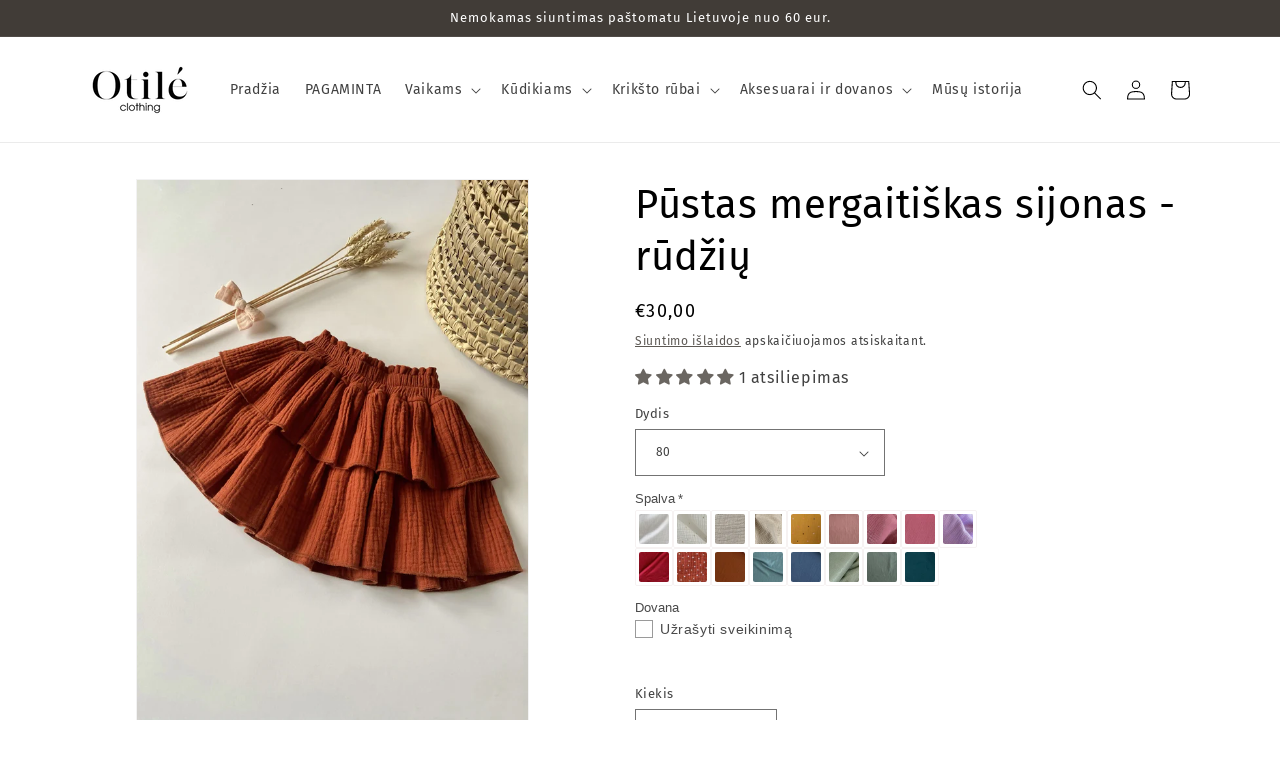

--- FILE ---
content_type: text/html; charset=utf-8
request_url: https://otileclothing.com/products/pustas-mergaitiskas-sijonas-rudziu
body_size: 61650
content:
<!doctype html>
<html class="no-js" lang="lt-LT">
  <head>  
    <meta charset="utf-8">
    <meta http-equiv="X-UA-Compatible" content="IE=edge">
    <meta name="viewport" content="width=device-width,initial-scale=1">
    <meta name="theme-color" content=""><link rel="preconnect" href="https://cdn.shopify.com" crossorigin><link rel="icon" type="image/png" href="//otileclothing.com/cdn/shop/files/favicon_icon_157c706a-9299-4042-a871-9c72a6bd8e95.png?crop=center&height=32&v=1685611172&width=32"><link rel="preconnect" href="https://fonts.shopifycdn.com" crossorigin>


    


    <script src="//otileclothing.com/cdn/shop/t/5/assets/constants.js?v=95358004781563950421731667711" defer="defer"></script>
    <script src="//otileclothing.com/cdn/shop/t/5/assets/pubsub.js?v=2921868252632587581731667711" defer="defer"></script>
    <script src="//otileclothing.com/cdn/shop/t/5/assets/global.js?v=127210358271191040921731667711" defer="defer"></script>
    <script>window.performance && window.performance.mark && window.performance.mark('shopify.content_for_header.start');</script><meta name="facebook-domain-verification" content="22fqh9qcbzthmfm5k6j00q7ghbb2d1">
<meta id="shopify-digital-wallet" name="shopify-digital-wallet" content="/69180227852/digital_wallets/dialog">
<link rel="alternate" type="application/json+oembed" href="https://otileclothing.com/products/pustas-mergaitiskas-sijonas-rudziu.oembed">
<script async="async" src="/checkouts/internal/preloads.js?locale=lt-LT"></script>
<script id="shopify-features" type="application/json">{"accessToken":"c03e27894f2d98d83ee9c577f31cf262","betas":["rich-media-storefront-analytics"],"domain":"otileclothing.com","predictiveSearch":true,"shopId":69180227852,"locale":"lt"}</script>
<script>var Shopify = Shopify || {};
Shopify.shop = "f97465.myshopify.com";
Shopify.locale = "lt-LT";
Shopify.currency = {"active":"EUR","rate":"1.0"};
Shopify.country = "LT";
Shopify.theme = {"name":"Copy of PAGRINDINIS lapkritis 2024","id":173160104204,"schema_name":"Dawn","schema_version":"9.0.0","theme_store_id":887,"role":"main"};
Shopify.theme.handle = "null";
Shopify.theme.style = {"id":null,"handle":null};
Shopify.cdnHost = "otileclothing.com/cdn";
Shopify.routes = Shopify.routes || {};
Shopify.routes.root = "/";</script>
<script type="module">!function(o){(o.Shopify=o.Shopify||{}).modules=!0}(window);</script>
<script>!function(o){function n(){var o=[];function n(){o.push(Array.prototype.slice.apply(arguments))}return n.q=o,n}var t=o.Shopify=o.Shopify||{};t.loadFeatures=n(),t.autoloadFeatures=n()}(window);</script>
<script id="shop-js-analytics" type="application/json">{"pageType":"product"}</script>
<script defer="defer" async type="module" src="//otileclothing.com/cdn/shopifycloud/shop-js/modules/v2/client.init-shop-cart-sync_bEabhjwr.lt-LT.esm.js"></script>
<script defer="defer" async type="module" src="//otileclothing.com/cdn/shopifycloud/shop-js/modules/v2/chunk.common_BLxEpLKN.esm.js"></script>
<script defer="defer" async type="module" src="//otileclothing.com/cdn/shopifycloud/shop-js/modules/v2/chunk.modal_BHosjvcM.esm.js"></script>
<script type="module">
  await import("//otileclothing.com/cdn/shopifycloud/shop-js/modules/v2/client.init-shop-cart-sync_bEabhjwr.lt-LT.esm.js");
await import("//otileclothing.com/cdn/shopifycloud/shop-js/modules/v2/chunk.common_BLxEpLKN.esm.js");
await import("//otileclothing.com/cdn/shopifycloud/shop-js/modules/v2/chunk.modal_BHosjvcM.esm.js");

  window.Shopify.SignInWithShop?.initShopCartSync?.({"fedCMEnabled":true,"windoidEnabled":true});

</script>
<script>(function() {
  var isLoaded = false;
  function asyncLoad() {
    if (isLoaded) return;
    isLoaded = true;
    var urls = ["https:\/\/cdn.shopify.com\/s\/files\/1\/0691\/8022\/7852\/t\/5\/assets\/yoast-active-script.js?v=1731667711\u0026shop=f97465.myshopify.com"];
    for (var i = 0; i < urls.length; i++) {
      var s = document.createElement('script');
      s.type = 'text/javascript';
      s.async = true;
      s.src = urls[i];
      var x = document.getElementsByTagName('script')[0];
      x.parentNode.insertBefore(s, x);
    }
  };
  if(window.attachEvent) {
    window.attachEvent('onload', asyncLoad);
  } else {
    window.addEventListener('load', asyncLoad, false);
  }
})();</script>
<script id="__st">var __st={"a":69180227852,"offset":7200,"reqid":"f7baac10-adb5-4a18-a23b-d7a2a23e463b-1769216814","pageurl":"otileclothing.com\/products\/pustas-mergaitiskas-sijonas-rudziu","u":"c7be85db4133","p":"product","rtyp":"product","rid":8452639686924};</script>
<script>window.ShopifyPaypalV4VisibilityTracking = true;</script>
<script id="captcha-bootstrap">!function(){'use strict';const t='contact',e='account',n='new_comment',o=[[t,t],['blogs',n],['comments',n],[t,'customer']],c=[[e,'customer_login'],[e,'guest_login'],[e,'recover_customer_password'],[e,'create_customer']],r=t=>t.map((([t,e])=>`form[action*='/${t}']:not([data-nocaptcha='true']) input[name='form_type'][value='${e}']`)).join(','),a=t=>()=>t?[...document.querySelectorAll(t)].map((t=>t.form)):[];function s(){const t=[...o],e=r(t);return a(e)}const i='password',u='form_key',d=['recaptcha-v3-token','g-recaptcha-response','h-captcha-response',i],f=()=>{try{return window.sessionStorage}catch{return}},m='__shopify_v',_=t=>t.elements[u];function p(t,e,n=!1){try{const o=window.sessionStorage,c=JSON.parse(o.getItem(e)),{data:r}=function(t){const{data:e,action:n}=t;return t[m]||n?{data:e,action:n}:{data:t,action:n}}(c);for(const[e,n]of Object.entries(r))t.elements[e]&&(t.elements[e].value=n);n&&o.removeItem(e)}catch(o){console.error('form repopulation failed',{error:o})}}const l='form_type',E='cptcha';function T(t){t.dataset[E]=!0}const w=window,h=w.document,L='Shopify',v='ce_forms',y='captcha';let A=!1;((t,e)=>{const n=(g='f06e6c50-85a8-45c8-87d0-21a2b65856fe',I='https://cdn.shopify.com/shopifycloud/storefront-forms-hcaptcha/ce_storefront_forms_captcha_hcaptcha.v1.5.2.iife.js',D={infoText:'Saugo „hCaptcha“',privacyText:'Privatumas',termsText:'Sąlygos'},(t,e,n)=>{const o=w[L][v],c=o.bindForm;if(c)return c(t,g,e,D).then(n);var r;o.q.push([[t,g,e,D],n]),r=I,A||(h.body.append(Object.assign(h.createElement('script'),{id:'captcha-provider',async:!0,src:r})),A=!0)});var g,I,D;w[L]=w[L]||{},w[L][v]=w[L][v]||{},w[L][v].q=[],w[L][y]=w[L][y]||{},w[L][y].protect=function(t,e){n(t,void 0,e),T(t)},Object.freeze(w[L][y]),function(t,e,n,w,h,L){const[v,y,A,g]=function(t,e,n){const i=e?o:[],u=t?c:[],d=[...i,...u],f=r(d),m=r(i),_=r(d.filter((([t,e])=>n.includes(e))));return[a(f),a(m),a(_),s()]}(w,h,L),I=t=>{const e=t.target;return e instanceof HTMLFormElement?e:e&&e.form},D=t=>v().includes(t);t.addEventListener('submit',(t=>{const e=I(t);if(!e)return;const n=D(e)&&!e.dataset.hcaptchaBound&&!e.dataset.recaptchaBound,o=_(e),c=g().includes(e)&&(!o||!o.value);(n||c)&&t.preventDefault(),c&&!n&&(function(t){try{if(!f())return;!function(t){const e=f();if(!e)return;const n=_(t);if(!n)return;const o=n.value;o&&e.removeItem(o)}(t);const e=Array.from(Array(32),(()=>Math.random().toString(36)[2])).join('');!function(t,e){_(t)||t.append(Object.assign(document.createElement('input'),{type:'hidden',name:u})),t.elements[u].value=e}(t,e),function(t,e){const n=f();if(!n)return;const o=[...t.querySelectorAll(`input[type='${i}']`)].map((({name:t})=>t)),c=[...d,...o],r={};for(const[a,s]of new FormData(t).entries())c.includes(a)||(r[a]=s);n.setItem(e,JSON.stringify({[m]:1,action:t.action,data:r}))}(t,e)}catch(e){console.error('failed to persist form',e)}}(e),e.submit())}));const S=(t,e)=>{t&&!t.dataset[E]&&(n(t,e.some((e=>e===t))),T(t))};for(const o of['focusin','change'])t.addEventListener(o,(t=>{const e=I(t);D(e)&&S(e,y())}));const B=e.get('form_key'),M=e.get(l),P=B&&M;t.addEventListener('DOMContentLoaded',(()=>{const t=y();if(P)for(const e of t)e.elements[l].value===M&&p(e,B);[...new Set([...A(),...v().filter((t=>'true'===t.dataset.shopifyCaptcha))])].forEach((e=>S(e,t)))}))}(h,new URLSearchParams(w.location.search),n,t,e,['guest_login'])})(!0,!0)}();</script>
<script integrity="sha256-4kQ18oKyAcykRKYeNunJcIwy7WH5gtpwJnB7kiuLZ1E=" data-source-attribution="shopify.loadfeatures" defer="defer" src="//otileclothing.com/cdn/shopifycloud/storefront/assets/storefront/load_feature-a0a9edcb.js" crossorigin="anonymous"></script>
<script data-source-attribution="shopify.dynamic_checkout.dynamic.init">var Shopify=Shopify||{};Shopify.PaymentButton=Shopify.PaymentButton||{isStorefrontPortableWallets:!0,init:function(){window.Shopify.PaymentButton.init=function(){};var t=document.createElement("script");t.src="https://otileclothing.com/cdn/shopifycloud/portable-wallets/latest/portable-wallets.lt.js",t.type="module",document.head.appendChild(t)}};
</script>
<script data-source-attribution="shopify.dynamic_checkout.buyer_consent">
  function portableWalletsHideBuyerConsent(e){var t=document.getElementById("shopify-buyer-consent"),n=document.getElementById("shopify-subscription-policy-button");t&&n&&(t.classList.add("hidden"),t.setAttribute("aria-hidden","true"),n.removeEventListener("click",e))}function portableWalletsShowBuyerConsent(e){var t=document.getElementById("shopify-buyer-consent"),n=document.getElementById("shopify-subscription-policy-button");t&&n&&(t.classList.remove("hidden"),t.removeAttribute("aria-hidden"),n.addEventListener("click",e))}window.Shopify?.PaymentButton&&(window.Shopify.PaymentButton.hideBuyerConsent=portableWalletsHideBuyerConsent,window.Shopify.PaymentButton.showBuyerConsent=portableWalletsShowBuyerConsent);
</script>
<script data-source-attribution="shopify.dynamic_checkout.cart.bootstrap">document.addEventListener("DOMContentLoaded",(function(){function t(){return document.querySelector("shopify-accelerated-checkout-cart, shopify-accelerated-checkout")}if(t())Shopify.PaymentButton.init();else{new MutationObserver((function(e,n){t()&&(Shopify.PaymentButton.init(),n.disconnect())})).observe(document.body,{childList:!0,subtree:!0})}}));
</script>
<script id='scb4127' type='text/javascript' async='' src='https://otileclothing.com/cdn/shopifycloud/privacy-banner/storefront-banner.js'></script><script id="sections-script" data-sections="header" defer="defer" src="//otileclothing.com/cdn/shop/t/5/compiled_assets/scripts.js?v=1186"></script>
<script>window.performance && window.performance.mark && window.performance.mark('shopify.content_for_header.end');</script>


    <style data-shopify>
      @font-face {
  font-family: "Fira Sans";
  font-weight: 400;
  font-style: normal;
  font-display: swap;
  src: url("//otileclothing.com/cdn/fonts/fira_sans/firasans_n4.2bbe25c7eff81f2190328b1f4c09fff694a30391.woff2") format("woff2"),
       url("//otileclothing.com/cdn/fonts/fira_sans/firasans_n4.3080da6df53473deabf85f231151766e88fe58e5.woff") format("woff");
}

      @font-face {
  font-family: "Fira Sans";
  font-weight: 700;
  font-style: normal;
  font-display: swap;
  src: url("//otileclothing.com/cdn/fonts/fira_sans/firasans_n7.cc8dbbaa3add99fa3b5746d1e0ac6304aad5a265.woff2") format("woff2"),
       url("//otileclothing.com/cdn/fonts/fira_sans/firasans_n7.ec664a82413800dfe65a9cde8547a4b8bd643b08.woff") format("woff");
}

      @font-face {
  font-family: "Fira Sans";
  font-weight: 400;
  font-style: italic;
  font-display: swap;
  src: url("//otileclothing.com/cdn/fonts/fira_sans/firasans_i4.c80c323ec965c58e05ab85d436c872a499b8b684.woff2") format("woff2"),
       url("//otileclothing.com/cdn/fonts/fira_sans/firasans_i4.4a2d82e939dfe1cd2fff5fc4411d982dee96dce7.woff") format("woff");
}

      @font-face {
  font-family: "Fira Sans";
  font-weight: 700;
  font-style: italic;
  font-display: swap;
  src: url("//otileclothing.com/cdn/fonts/fira_sans/firasans_i7.a949787ab1c615cf91b95a6e513021199c64f31e.woff2") format("woff2"),
       url("//otileclothing.com/cdn/fonts/fira_sans/firasans_i7.799cab282970134691125391a3ab6bd6bc1306c6.woff") format("woff");
}

      @font-face {
  font-family: "Fira Sans";
  font-weight: 400;
  font-style: normal;
  font-display: swap;
  src: url("//otileclothing.com/cdn/fonts/fira_sans/firasans_n4.2bbe25c7eff81f2190328b1f4c09fff694a30391.woff2") format("woff2"),
       url("//otileclothing.com/cdn/fonts/fira_sans/firasans_n4.3080da6df53473deabf85f231151766e88fe58e5.woff") format("woff");
}


      :root {
        --font-body-family: "Fira Sans", sans-serif;
        --font-body-style: normal;
        --font-body-weight: 400;
        --font-body-weight-bold: 700;

        --font-heading-family: "Fira Sans", sans-serif;
        --font-heading-style: normal;
        --font-heading-weight: 400;

        --font-body-scale: 1.0;
        --font-heading-scale: 1.0;

        --color-base-text: 0, 0, 0;
        --color-shadow: 0, 0, 0;
        --color-base-background-1: 255, 255, 255;
        --color-base-background-2: 230, 228, 218;
        --color-base-solid-button-labels: 255, 255, 255;
        --color-base-outline-button-labels: 65, 60, 55;
        --color-base-accent-1: 65, 60, 55;
        --color-base-accent-2: 65, 60, 55;
        --payment-terms-background-color: #fff;

        --gradient-base-background-1: #fff;
        --gradient-base-background-2: #e6e4da;
        --gradient-base-accent-1: #413c37;
        --gradient-base-accent-2: #413c37;

        --media-padding: px;
        --media-border-opacity: 0.05;
        --media-border-width: 1px;
        --media-radius: 0px;
        --media-shadow-opacity: 0.0;
        --media-shadow-horizontal-offset: 0px;
        --media-shadow-vertical-offset: 4px;
        --media-shadow-blur-radius: 5px;
        --media-shadow-visible: 0;

        --page-width: 120rem;
        --page-width-margin: 0rem;

        --product-card-image-padding: 0.0rem;
        --product-card-corner-radius: 0.0rem;
        --product-card-text-alignment: center;
        --product-card-border-width: 0.0rem;
        --product-card-border-opacity: 0.1;
        --product-card-shadow-opacity: 0.0;
        --product-card-shadow-visible: 0;
        --product-card-shadow-horizontal-offset: 0.0rem;
        --product-card-shadow-vertical-offset: 0.4rem;
        --product-card-shadow-blur-radius: 0.5rem;

        --collection-card-image-padding: 0.0rem;
        --collection-card-corner-radius: 0.0rem;
        --collection-card-text-alignment: left;
        --collection-card-border-width: 0.0rem;
        --collection-card-border-opacity: 0.1;
        --collection-card-shadow-opacity: 0.0;
        --collection-card-shadow-visible: 0;
        --collection-card-shadow-horizontal-offset: 0.0rem;
        --collection-card-shadow-vertical-offset: 0.4rem;
        --collection-card-shadow-blur-radius: 0.5rem;

        --blog-card-image-padding: 0.0rem;
        --blog-card-corner-radius: 0.0rem;
        --blog-card-text-alignment: left;
        --blog-card-border-width: 0.0rem;
        --blog-card-border-opacity: 0.1;
        --blog-card-shadow-opacity: 0.0;
        --blog-card-shadow-visible: 0;
        --blog-card-shadow-horizontal-offset: 0.0rem;
        --blog-card-shadow-vertical-offset: 0.4rem;
        --blog-card-shadow-blur-radius: 0.5rem;

        --badge-corner-radius: 4.0rem;

        --popup-border-width: 1px;
        --popup-border-opacity: 0.1;
        --popup-corner-radius: 0px;
        --popup-shadow-opacity: 0.0;
        --popup-shadow-horizontal-offset: 0px;
        --popup-shadow-vertical-offset: 4px;
        --popup-shadow-blur-radius: 5px;

        --drawer-border-width: 1px;
        --drawer-border-opacity: 0.1;
        --drawer-shadow-opacity: 0.0;
        --drawer-shadow-horizontal-offset: 0px;
        --drawer-shadow-vertical-offset: 4px;
        --drawer-shadow-blur-radius: 5px;

        --spacing-sections-desktop: 0px;
        --spacing-sections-mobile: 0px;

        --grid-desktop-vertical-spacing: 8px;
        --grid-desktop-horizontal-spacing: 20px;
        --grid-mobile-vertical-spacing: 4px;
        --grid-mobile-horizontal-spacing: 10px;

        --text-boxes-border-opacity: 0.1;
        --text-boxes-border-width: 0px;
        --text-boxes-radius: 0px;
        --text-boxes-shadow-opacity: 0.0;
        --text-boxes-shadow-visible: 0;
        --text-boxes-shadow-horizontal-offset: 0px;
        --text-boxes-shadow-vertical-offset: 4px;
        --text-boxes-shadow-blur-radius: 5px;

        --buttons-radius: 0px;
        --buttons-radius-outset: 0px;
        --buttons-border-width: 1px;
        --buttons-border-opacity: 1.0;
        --buttons-shadow-opacity: 0.0;
        --buttons-shadow-visible: 0;
        --buttons-shadow-horizontal-offset: 0px;
        --buttons-shadow-vertical-offset: 4px;
        --buttons-shadow-blur-radius: 5px;
        --buttons-border-offset: 0px;

        --inputs-radius: 0px;
        --inputs-border-width: 1px;
        --inputs-border-opacity: 0.55;
        --inputs-shadow-opacity: 0.0;
        --inputs-shadow-horizontal-offset: 0px;
        --inputs-margin-offset: 0px;
        --inputs-shadow-vertical-offset: 4px;
        --inputs-shadow-blur-radius: 5px;
        --inputs-radius-outset: 0px;

        --variant-pills-radius: 40px;
        --variant-pills-border-width: 1px;
        --variant-pills-border-opacity: 0.55;
        --variant-pills-shadow-opacity: 0.0;
        --variant-pills-shadow-horizontal-offset: 0px;
        --variant-pills-shadow-vertical-offset: 4px;
        --variant-pills-shadow-blur-radius: 5px;
      }

      *,
      *::before,
      *::after {
        box-sizing: inherit;
      }

      html {
        box-sizing: border-box;
        font-size: calc(var(--font-body-scale) * 62.5%);
        height: 100%;
      }

      body {
        display: grid;
        grid-template-rows: auto auto 1fr auto;
        grid-template-columns: 100%;
        min-height: 100%;
        margin: 0;
        font-size: 1.5rem;
        letter-spacing: 0.06rem;
        line-height: calc(1 + 0.8 / var(--font-body-scale));
        font-family: var(--font-body-family);
        font-style: var(--font-body-style);
        font-weight: var(--font-body-weight);
      }

      @media screen and (min-width: 750px) {
        body {
          font-size: 1.6rem;
        }
      }
    </style>

    <link href="//otileclothing.com/cdn/shop/t/5/assets/base.css?v=29181817920128260571731667711" rel="stylesheet" type="text/css" media="all" />
<link rel="preload" as="font" href="//otileclothing.com/cdn/fonts/fira_sans/firasans_n4.2bbe25c7eff81f2190328b1f4c09fff694a30391.woff2" type="font/woff2" crossorigin><link rel="preload" as="font" href="//otileclothing.com/cdn/fonts/fira_sans/firasans_n4.2bbe25c7eff81f2190328b1f4c09fff694a30391.woff2" type="font/woff2" crossorigin><link rel="stylesheet" href="//otileclothing.com/cdn/shop/t/5/assets/component-predictive-search.css?v=85913294783299393391731667711" media="print" onload="this.media='all'"><script>document.documentElement.className = document.documentElement.className.replace('no-js', 'js');
    if (Shopify.designMode) {
      document.documentElement.classList.add('shopify-design-mode');
    }
    </script>
         <meta name="facebook-domain-verification" content="ldrsuto0duly4z4qdixez3w7ls5l2p" />
         <!-- BEGIN app block: shopify://apps/makecommerce-shipping-solution/blocks/hide-checkout-button-from-modal/61e2c6ed-bbd6-4175-82c1-50e53eb3db6a -->
<!-- END app block --><!-- BEGIN app block: shopify://apps/judge-me-reviews/blocks/judgeme_core/61ccd3b1-a9f2-4160-9fe9-4fec8413e5d8 --><!-- Start of Judge.me Core -->






<link rel="dns-prefetch" href="https://cdnwidget.judge.me">
<link rel="dns-prefetch" href="https://cdn.judge.me">
<link rel="dns-prefetch" href="https://cdn1.judge.me">
<link rel="dns-prefetch" href="https://api.judge.me">

<script data-cfasync='false' class='jdgm-settings-script'>window.jdgmSettings={"pagination":5,"disable_web_reviews":false,"badge_no_review_text":"Nėra atsiliepimų","badge_n_reviews_text":"{{ n }} atsiliepimas/atsiliepimų","badge_star_color":"#6a6661","hide_badge_preview_if_no_reviews":true,"badge_hide_text":false,"enforce_center_preview_badge":false,"widget_title":"Klientų atsiliepimai","widget_open_form_text":"Parašyti atsiliepimą","widget_close_form_text":"Atšaukti atsiliepimą","widget_refresh_page_text":"Atnaujinti puslapį","widget_summary_text":"Remiantis {{ number_of_reviews }} atsiliepimais","widget_no_review_text":"Būkite pirmas, kuris parašys atsiliepimą","widget_name_field_text":"Rodomas vardas","widget_verified_name_field_text":"Patvirtintas vardas (viešas)","widget_name_placeholder_text":"Rodomas vardas","widget_required_field_error_text":"Šis laukas yra privalomas.","widget_email_field_text":"El. pašto adresas","widget_verified_email_field_text":"Patvirtintas el. paštas (privatus, negali būti redaguojamas)","widget_email_placeholder_text":"Jūsų el. pašto adresas","widget_email_field_error_text":"Įveskite galiojantį el. pašto adresą.","widget_rating_field_text":"Įvertinimas","widget_review_title_field_text":"Atsiliepimo pavadinimas","widget_review_title_placeholder_text":"Suteikite savo atsiliepimui pavadinimą","widget_review_body_field_text":"Atsiliepimo turinys","widget_review_body_placeholder_text":"Pradėkite rašyti čia...","widget_pictures_field_text":"Nuotrauka/Vaizdo įrašas (neprivaloma)","widget_submit_review_text":"Pateikti atsiliepimą","widget_submit_verified_review_text":"Pateikti patvirtintą atsiliepimą","widget_submit_success_msg_with_auto_publish":"Ačiū! Po kelių akimirkų atnaujinkite puslapį, kad pamatytumėte savo atsiliepimą. Galite pašalinti arba redaguoti savo atsiliepimą prisijungę prie \u003ca href='https://judge.me/login' target='_blank' rel='nofollow noopener'\u003eJudge.me\u003c/a\u003e","widget_submit_success_msg_no_auto_publish":"Ačiū! Jūsų atsiliepimas bus paskelbtas, kai tik jį patvirtins parduotuvės administratorius. Galite pašalinti arba redaguoti savo atsiliepimą prisijungę prie \u003ca href='https://judge.me/login' target='_blank' rel='nofollow noopener'\u003eJudge.me\u003c/a\u003e","widget_show_default_reviews_out_of_total_text":"Rodoma {{ n_reviews_shown }} iš {{ n_reviews }} atsiliepimų.","widget_show_all_link_text":"Rodyti visus","widget_show_less_link_text":"Rodyti mažiau","widget_author_said_text":"{{ reviewer_name }} sakė:","widget_days_text":"prieš {{ n }} dienas/dienų","widget_weeks_text":"prieš {{ n }} savaitę/savaites","widget_months_text":"prieš {{ n }} mėnesį/mėnesius","widget_years_text":"prieš {{ n }} metus/metų","widget_yesterday_text":"Vakar","widget_today_text":"Šiandien","widget_replied_text":"\u003e\u003e {{ shop_name }} atsakė:","widget_read_more_text":"Skaityti daugiau","widget_reviewer_name_as_initial":"","widget_rating_filter_color":"#fbcd0a","widget_rating_filter_see_all_text":"Peržiūrėti visus atsiliepimus","widget_sorting_most_recent_text":"Naujausi","widget_sorting_highest_rating_text":"Aukščiausias įvertinimas","widget_sorting_lowest_rating_text":"Žemiausias įvertinimas","widget_sorting_with_pictures_text":"Tik nuotraukos","widget_sorting_most_helpful_text":"Naudingiausi","widget_open_question_form_text":"Užduoti klausimą","widget_reviews_subtab_text":"Atsiliepimai","widget_questions_subtab_text":"Klausimai","widget_question_label_text":"Klausimas","widget_answer_label_text":"Atsakymas","widget_question_placeholder_text":"Užduokite savo klausimą čia","widget_submit_question_text":"Pateikti klausimą","widget_question_submit_success_text":"Dėkojame už jūsų klausimą! Mes jus informuosime, kai tik į jį bus atsakyta.","widget_star_color":"#6a6661","verified_badge_text":"Patvirtinta","verified_badge_bg_color":"","verified_badge_text_color":"","verified_badge_placement":"left-of-reviewer-name","widget_review_max_height":"","widget_hide_border":false,"widget_social_share":false,"widget_thumb":false,"widget_review_location_show":false,"widget_location_format":"","all_reviews_include_out_of_store_products":true,"all_reviews_out_of_store_text":"(ne iš parduotuvės)","all_reviews_pagination":100,"all_reviews_product_name_prefix_text":"apie","enable_review_pictures":true,"enable_question_anwser":false,"widget_theme":"default","review_date_format":"dd/mm/yyyy","default_sort_method":"most-recent","widget_product_reviews_subtab_text":"Produktų atsiliepimai","widget_shop_reviews_subtab_text":"Parduotuvės atsiliepimai","widget_other_products_reviews_text":"Kitų produktų atsiliepimai","widget_store_reviews_subtab_text":"Parduotuvės atsiliepimai","widget_no_store_reviews_text":"Ši parduotuvė dar neturi atsiliepimų","widget_web_restriction_product_reviews_text":"Šis produktas dar neturi atsiliepimų","widget_no_items_text":"Nerasta elementų","widget_show_more_text":"Rodyti daugiau","widget_write_a_store_review_text":"Parašyti parduotuvės atsiliepimą","widget_other_languages_heading":"Atsiliepimai kitomis kalbomis","widget_translate_review_text":"Išversti atsiliepimą į {{ language }}","widget_translating_review_text":"Verčiama...","widget_show_original_translation_text":"Rodyti originalą ({{ language }})","widget_translate_review_failed_text":"Atsiliepimo išversti nepavyko.","widget_translate_review_retry_text":"Bandyti dar kartą","widget_translate_review_try_again_later_text":"Bandykite dar kartą vėliau","show_product_url_for_grouped_product":false,"widget_sorting_pictures_first_text":"Nuotraukos pirma","show_pictures_on_all_rev_page_mobile":false,"show_pictures_on_all_rev_page_desktop":false,"floating_tab_hide_mobile_install_preference":false,"floating_tab_button_name":"★ Atsiliepimai","floating_tab_title":"Leiskite klientams kalbėti už mus","floating_tab_button_color":"","floating_tab_button_background_color":"","floating_tab_url":"","floating_tab_url_enabled":false,"floating_tab_tab_style":"text","all_reviews_text_badge_text":"Klientai vertina mus {{ shop.metafields.judgeme.all_reviews_rating | round: 1 }}/5 remiantis {{ shop.metafields.judgeme.all_reviews_count }} atsiliepimais.","all_reviews_text_badge_text_branded_style":"{{ shop.metafields.judgeme.all_reviews_rating | round: 1 }} iš 5 žvaigždučių remiantis {{ shop.metafields.judgeme.all_reviews_count }} atsiliepimais","is_all_reviews_text_badge_a_link":false,"show_stars_for_all_reviews_text_badge":false,"all_reviews_text_badge_url":"","all_reviews_text_style":"text","all_reviews_text_color_style":"judgeme_brand_color","all_reviews_text_color":"#108474","all_reviews_text_show_jm_brand":true,"featured_carousel_show_header":true,"featured_carousel_title":"Leiskite klientams kalbėti už mus","testimonials_carousel_title":"Klientai mums sako","videos_carousel_title":"Tikros klientų istorijos","cards_carousel_title":"Klientai mums sako","featured_carousel_count_text":"iš {{ n }} atsiliepimų","featured_carousel_add_link_to_all_reviews_page":false,"featured_carousel_url":"","featured_carousel_show_images":true,"featured_carousel_autoslide_interval":5,"featured_carousel_arrows_on_the_sides":false,"featured_carousel_height":250,"featured_carousel_width":80,"featured_carousel_image_size":0,"featured_carousel_image_height":250,"featured_carousel_arrow_color":"#eeeeee","verified_count_badge_style":"vintage","verified_count_badge_orientation":"horizontal","verified_count_badge_color_style":"judgeme_brand_color","verified_count_badge_color":"#108474","is_verified_count_badge_a_link":false,"verified_count_badge_url":"","verified_count_badge_show_jm_brand":true,"widget_rating_preset_default":5,"widget_first_sub_tab":"product-reviews","widget_show_histogram":true,"widget_histogram_use_custom_color":false,"widget_pagination_use_custom_color":false,"widget_star_use_custom_color":true,"widget_verified_badge_use_custom_color":false,"widget_write_review_use_custom_color":false,"picture_reminder_submit_button":"Upload Pictures","enable_review_videos":false,"mute_video_by_default":false,"widget_sorting_videos_first_text":"Vaizdo įrašai pirma","widget_review_pending_text":"Laukiama","featured_carousel_items_for_large_screen":3,"social_share_options_order":"Facebook,Twitter","remove_microdata_snippet":true,"disable_json_ld":false,"enable_json_ld_products":false,"preview_badge_show_question_text":false,"preview_badge_no_question_text":"Nėra klausimų","preview_badge_n_question_text":"{{ number_of_questions }} klausimas/klausimai","qa_badge_show_icon":false,"qa_badge_position":"same-row","remove_judgeme_branding":false,"widget_add_search_bar":false,"widget_search_bar_placeholder":"Paieška","widget_sorting_verified_only_text":"Tik patvirtinti","featured_carousel_theme":"default","featured_carousel_show_rating":true,"featured_carousel_show_title":true,"featured_carousel_show_body":true,"featured_carousel_show_date":false,"featured_carousel_show_reviewer":true,"featured_carousel_show_product":false,"featured_carousel_header_background_color":"#108474","featured_carousel_header_text_color":"#ffffff","featured_carousel_name_product_separator":"reviewed","featured_carousel_full_star_background":"#108474","featured_carousel_empty_star_background":"#dadada","featured_carousel_vertical_theme_background":"#f9fafb","featured_carousel_verified_badge_enable":true,"featured_carousel_verified_badge_color":"#108474","featured_carousel_border_style":"round","featured_carousel_review_line_length_limit":3,"featured_carousel_more_reviews_button_text":"Skaityti daugiau atsiliepimų","featured_carousel_view_product_button_text":"Peržiūrėti produktą","all_reviews_page_load_reviews_on":"scroll","all_reviews_page_load_more_text":"Įkelti daugiau atsiliepimų","disable_fb_tab_reviews":false,"enable_ajax_cdn_cache":false,"widget_advanced_speed_features":5,"widget_public_name_text":"rodoma viešai kaip","default_reviewer_name":"John Smith","default_reviewer_name_has_non_latin":true,"widget_reviewer_anonymous":"Anonimas","medals_widget_title":"Judge.me atsiliepimų medaliai","medals_widget_background_color":"#f9fafb","medals_widget_position":"footer_all_pages","medals_widget_border_color":"#f9fafb","medals_widget_verified_text_position":"left","medals_widget_use_monochromatic_version":false,"medals_widget_elements_color":"#108474","show_reviewer_avatar":true,"widget_invalid_yt_video_url_error_text":"Ne YouTube vaizdo įrašo URL","widget_max_length_field_error_text":"Įveskite ne daugiau kaip {0} simbolių.","widget_show_country_flag":false,"widget_show_collected_via_shop_app":true,"widget_verified_by_shop_badge_style":"light","widget_verified_by_shop_text":"Patvirtinta parduotuvės","widget_show_photo_gallery":false,"widget_load_with_code_splitting":true,"widget_ugc_install_preference":false,"widget_ugc_title":"Sukurta mūsų, pasidalinta jūsų","widget_ugc_subtitle":"Pažymėkite mus, kad jūsų nuotrauka būtų rodoma mūsų puslapyje","widget_ugc_arrows_color":"#ffffff","widget_ugc_primary_button_text":"Pirkti dabar","widget_ugc_primary_button_background_color":"#108474","widget_ugc_primary_button_text_color":"#ffffff","widget_ugc_primary_button_border_width":"0","widget_ugc_primary_button_border_style":"none","widget_ugc_primary_button_border_color":"#108474","widget_ugc_primary_button_border_radius":"25","widget_ugc_secondary_button_text":"Įkelti daugiau","widget_ugc_secondary_button_background_color":"#ffffff","widget_ugc_secondary_button_text_color":"#108474","widget_ugc_secondary_button_border_width":"2","widget_ugc_secondary_button_border_style":"solid","widget_ugc_secondary_button_border_color":"#108474","widget_ugc_secondary_button_border_radius":"25","widget_ugc_reviews_button_text":"Peržiūrėti atsiliepimus","widget_ugc_reviews_button_background_color":"#ffffff","widget_ugc_reviews_button_text_color":"#108474","widget_ugc_reviews_button_border_width":"2","widget_ugc_reviews_button_border_style":"solid","widget_ugc_reviews_button_border_color":"#108474","widget_ugc_reviews_button_border_radius":"25","widget_ugc_reviews_button_link_to":"judgeme-reviews-page","widget_ugc_show_post_date":true,"widget_ugc_max_width":"800","widget_rating_metafield_value_type":true,"widget_primary_color":"#6a6661","widget_enable_secondary_color":false,"widget_secondary_color":"#edf5f5","widget_summary_average_rating_text":"{{ average_rating }} iš 5","widget_media_grid_title":"Klientų nuotraukos ir vaizdo įrašai","widget_media_grid_see_more_text":"Žiūrėti daugiau","widget_round_style":false,"widget_show_product_medals":true,"widget_verified_by_judgeme_text":"Patvirtinta Judge.me","widget_show_store_medals":true,"widget_verified_by_judgeme_text_in_store_medals":"Patvirtinta Judge.me","widget_media_field_exceed_quantity_message":"Atsiprašome, vienam atsiliepimui galime priimti tik {{ max_media }}.","widget_media_field_exceed_limit_message":"{{ file_name }} yra per didelis, pasirinkite {{ media_type }} mažesnį nei {{ size_limit }}MB.","widget_review_submitted_text":"Atsiliepimas pateiktas!","widget_question_submitted_text":"Klausimas pateiktas!","widget_close_form_text_question":"Atšaukti","widget_write_your_answer_here_text":"Rašykite savo atsakymą čia","widget_enabled_branded_link":true,"widget_show_collected_by_judgeme":true,"widget_reviewer_name_color":"","widget_write_review_text_color":"","widget_write_review_bg_color":"","widget_collected_by_judgeme_text":"surinko Judge.me","widget_pagination_type":"standard","widget_load_more_text":"Įkelti daugiau","widget_load_more_color":"#108474","widget_full_review_text":"Pilnas atsiliepimas","widget_read_more_reviews_text":"Skaityti daugiau atsiliepimų","widget_read_questions_text":"Skaityti klausimus","widget_questions_and_answers_text":"Klausimai ir atsakymai","widget_verified_by_text":"Patvirtino","widget_verified_text":"Patvirtintas","widget_number_of_reviews_text":"{{ number_of_reviews }} atsiliepimai","widget_back_button_text":"Atgal","widget_next_button_text":"Toliau","widget_custom_forms_filter_button":"Filtrai","custom_forms_style":"vertical","widget_show_review_information":false,"how_reviews_are_collected":"Kaip renkami atsiliepimai?","widget_show_review_keywords":false,"widget_gdpr_statement":"Kaip mes naudojame jūsų duomenis: Mes su jumis susisieksime tik dėl jūsų palikto atsiliepimo ir tik jei būtina. Pateikdami savo atsiliepimą, jūs sutinkate su „Judge.me \u003ca href='https://judge.me/terms' target='_blank' rel='nofollow noopener'\u003esąlygomis\u003c/a\u003e, \u003ca href='https://judge.me/privacy' target='_blank' rel='nofollow noopener'\u003eprivatumo\u003c/a\u003e ir \u003ca href='https://judge.me/content-policy' target='_blank' rel='nofollow noopener'\u003eturinio\u003c/a\u003e politika.","widget_multilingual_sorting_enabled":false,"widget_translate_review_content_enabled":false,"widget_translate_review_content_method":"manual","popup_widget_review_selection":"automatically_with_pictures","popup_widget_round_border_style":true,"popup_widget_show_title":true,"popup_widget_show_body":true,"popup_widget_show_reviewer":false,"popup_widget_show_product":true,"popup_widget_show_pictures":true,"popup_widget_use_review_picture":true,"popup_widget_show_on_home_page":true,"popup_widget_show_on_product_page":true,"popup_widget_show_on_collection_page":true,"popup_widget_show_on_cart_page":true,"popup_widget_position":"bottom_left","popup_widget_first_review_delay":5,"popup_widget_duration":5,"popup_widget_interval":5,"popup_widget_review_count":5,"popup_widget_hide_on_mobile":true,"review_snippet_widget_round_border_style":true,"review_snippet_widget_card_color":"#FFFFFF","review_snippet_widget_slider_arrows_background_color":"#FFFFFF","review_snippet_widget_slider_arrows_color":"#000000","review_snippet_widget_star_color":"#108474","show_product_variant":false,"all_reviews_product_variant_label_text":"Variantas: ","widget_show_verified_branding":true,"widget_ai_summary_title":"Klientai sako","widget_ai_summary_disclaimer":"Dirbtinio intelekto valdomas atsiliepimų santrauka, pagrįsta naujausiais klientų atsiliepimais","widget_show_ai_summary":false,"widget_show_ai_summary_bg":false,"widget_show_review_title_input":true,"redirect_reviewers_invited_via_email":"review_widget","request_store_review_after_product_review":false,"request_review_other_products_in_order":false,"review_form_color_scheme":"default","review_form_corner_style":"square","review_form_star_color":{},"review_form_text_color":"#333333","review_form_background_color":"#ffffff","review_form_field_background_color":"#fafafa","review_form_button_color":{},"review_form_button_text_color":"#ffffff","review_form_modal_overlay_color":"#000000","review_content_screen_title_text":"Kaip įvertintumėte šį produktą?","review_content_introduction_text":"Būtume labai dėkingi, jei pasidalintumėte šiek tiek apie savo patirtį.","store_review_form_title_text":"Kaip įvertintumėte šią parduotuvę?","store_review_form_introduction_text":"Būtume labai dėkingi, jei pasidalintumėte šiek tiek apie savo patirtį.","show_review_guidance_text":true,"one_star_review_guidance_text":"Blogas","five_star_review_guidance_text":"Geras","customer_information_screen_title_text":"Apie jus","customer_information_introduction_text":"Prašome pasakyti daugiau apie save.","custom_questions_screen_title_text":"Jūsų patirtis detaliau","custom_questions_introduction_text":"Štai keli klausimai, kurie padės mums geriau suprasti jūsų patirtį.","review_submitted_screen_title_text":"Ačiū už jūsų atsiliepimą!","review_submitted_screen_thank_you_text":"Jį apdorojame ir netrukus jis pasirodys parduotuvėje.","review_submitted_screen_email_verification_text":"Prašome patvirtinti savo el. paštą paspaudę ant ką tik išsiųstos nuorodos. Tai padeda mums išlaikyti atsiliepimus autentiškais.","review_submitted_request_store_review_text":"Ar norėtumėte pasidalyti savo apsipirkimo patirtimi su mumis?","review_submitted_review_other_products_text":"Ar norėtumėte įvertinti šiuos produktus?","store_review_screen_title_text":"Ar norite dalintis savo patirtimi su mumis?","store_review_introduction_text":"Mes vertiname jūsų atsiliepimą ir naudojame jį siekiant tobulėti. Prašome dalintis savo mintimis ar pasiūlymais.","reviewer_media_screen_title_picture_text":"Bendrinti nuotrauką","reviewer_media_introduction_picture_text":"Įkelkite nuotrauką, kad pagrįstumėte savo apžvalgą.","reviewer_media_screen_title_video_text":"Bendrinti vaizdo įrašą","reviewer_media_introduction_video_text":"Įkelkite vaizdo įrašą, kad pagrįstumėte savo apžvalgą.","reviewer_media_screen_title_picture_or_video_text":"Bendrinti nuotrauką arba vaizdo įrašą","reviewer_media_introduction_picture_or_video_text":"Įkelkite nuotrauką arba vaizdo įrašą, kad pagrįstumėte savo apžvalgą.","reviewer_media_youtube_url_text":"Įklijuokite savo Youtube URL čia","advanced_settings_next_step_button_text":"Kitas","advanced_settings_close_review_button_text":"Uždaryti","modal_write_review_flow":false,"write_review_flow_required_text":"Būtinas","write_review_flow_privacy_message_text":"Mes vertiname jūsų privatumą.","write_review_flow_anonymous_text":"Anonimas atsiliepimas","write_review_flow_visibility_text":"Tai nebus matoma kitiems klientams.","write_review_flow_multiple_selection_help_text":"Pasirinkite kiek norite","write_review_flow_single_selection_help_text":"Pasirinkite vieną variantą","write_review_flow_required_field_error_text":"Šis laukas yra privalomas","write_review_flow_invalid_email_error_text":"Prašome įvesti galiojantį el. pašto adresą","write_review_flow_max_length_error_text":"Maks. {{ max_length }} simbolių.","write_review_flow_media_upload_text":"\u003cb\u003eSpustelėkite, kad įkeltumėte\u003c/b\u003e arba nuvilkite ir paleiskite","write_review_flow_gdpr_statement":"Su jumis susisieksime tik dėl jūsų atsiliepimo, jei būtina. Pateikdami atsiliepimą, sutinkate su mūsų \u003ca href='https://judge.me/terms' target='_blank' rel='nofollow noopener'\u003esąlygomis\u003c/a\u003e ir \u003ca href='https://judge.me/privacy' target='_blank' rel='nofollow noopener'\u003eprivatumo politika\u003c/a\u003e.","rating_only_reviews_enabled":false,"show_negative_reviews_help_screen":false,"new_review_flow_help_screen_rating_threshold":3,"negative_review_resolution_screen_title_text":"Papasakokite daugiau","negative_review_resolution_text":"Jūsų patirtis mums svarbi. Jei kilo problemų su jūsų pirkiniu, esame čia, kad padėtume. Nedvejokite susisiekti su mumis, mielai gautume galimybę ištaisyti dalykus.","negative_review_resolution_button_text":"Susisiekite su mumis","negative_review_resolution_proceed_with_review_text":"Palikite atsiliepimą","negative_review_resolution_subject":"Problema su pirkiniu iš {{ shop_name }}.{{ order_name }}","preview_badge_collection_page_install_status":false,"widget_review_custom_css":"","preview_badge_custom_css":"","preview_badge_stars_count":"5-stars","featured_carousel_custom_css":"","floating_tab_custom_css":"","all_reviews_widget_custom_css":"","medals_widget_custom_css":"","verified_badge_custom_css":"","all_reviews_text_custom_css":"","transparency_badges_collected_via_store_invite":false,"transparency_badges_from_another_provider":false,"transparency_badges_collected_from_store_visitor":false,"transparency_badges_collected_by_verified_review_provider":false,"transparency_badges_earned_reward":false,"transparency_badges_collected_via_store_invite_text":"Atsiliepimas surinktas per parduotuvės pakvietimą","transparency_badges_from_another_provider_text":"Atsiliepimas surinktas iš kitos paslaugos","transparency_badges_collected_from_store_visitor_text":"Atsiliepimas surinktas iš parduotuvės lankytojo","transparency_badges_written_in_google_text":"Atsiliepimas parašytas Google","transparency_badges_written_in_etsy_text":"Atsiliepimas parašytas Etsy","transparency_badges_written_in_shop_app_text":"Atsiliepimas parašytas Shop App","transparency_badges_earned_reward_text":"Atsiliepimas įgyvendino kuponą","product_review_widget_per_page":10,"widget_store_review_label_text":"Parduotuvės atsiliepimas","checkout_comment_extension_title_on_product_page":"Customer Comments","checkout_comment_extension_num_latest_comment_show":5,"checkout_comment_extension_format":"name_and_timestamp","checkout_comment_customer_name":"last_initial","checkout_comment_comment_notification":true,"preview_badge_collection_page_install_preference":true,"preview_badge_home_page_install_preference":false,"preview_badge_product_page_install_preference":true,"review_widget_install_preference":"","review_carousel_install_preference":false,"floating_reviews_tab_install_preference":"none","verified_reviews_count_badge_install_preference":false,"all_reviews_text_install_preference":false,"review_widget_best_location":true,"judgeme_medals_install_preference":false,"review_widget_revamp_enabled":false,"review_widget_qna_enabled":false,"review_widget_header_theme":"minimal","review_widget_widget_title_enabled":true,"review_widget_header_text_size":"medium","review_widget_header_text_weight":"regular","review_widget_average_rating_style":"compact","review_widget_bar_chart_enabled":true,"review_widget_bar_chart_type":"numbers","review_widget_bar_chart_style":"standard","review_widget_expanded_media_gallery_enabled":false,"review_widget_reviews_section_theme":"standard","review_widget_image_style":"thumbnails","review_widget_review_image_ratio":"square","review_widget_stars_size":"medium","review_widget_verified_badge":"standard_text","review_widget_review_title_text_size":"medium","review_widget_review_text_size":"medium","review_widget_review_text_length":"medium","review_widget_number_of_columns_desktop":3,"review_widget_carousel_transition_speed":5,"review_widget_custom_questions_answers_display":"always","review_widget_button_text_color":"#FFFFFF","review_widget_text_color":"#000000","review_widget_lighter_text_color":"#7B7B7B","review_widget_corner_styling":"soft","review_widget_review_word_singular":"atsiliepimas","review_widget_review_word_plural":"atsiliepimai","review_widget_voting_label":"Naudinga?","review_widget_shop_reply_label":"Atsakymas iš {{ shop_name }}:","review_widget_filters_title":"Filtrai","qna_widget_question_word_singular":"Klausimas","qna_widget_question_word_plural":"Klausimai","qna_widget_answer_reply_label":"Atsakymas iš {{ answerer_name }}:","qna_content_screen_title_text":"Klausti šio produkto apie","qna_widget_question_required_field_error_text":"Prašome įvesti savo klausimą.","qna_widget_flow_gdpr_statement":"Susisieksime su jumis tik dėl jūsų klausimo, jei būtina. Pateikdami savo klausimą, sutinkate su mūsų \u003ca href='https://judge.me/terms' target='_blank' rel='nofollow noopener'\u003esąlygomis\u003c/a\u003e ir \u003ca href='https://judge.me/privacy' target='_blank' rel='nofollow noopener'\u003eprivatumo politika\u003c/a\u003e.","qna_widget_question_submitted_text":"Dėkojame už jūsų klausimą!","qna_widget_close_form_text_question":"Uždaryti","qna_widget_question_submit_success_text":"Susisieksime su jumis per el. paštą, kai atsakysime į jūsų klausimą.","all_reviews_widget_v2025_enabled":false,"all_reviews_widget_v2025_header_theme":"default","all_reviews_widget_v2025_widget_title_enabled":true,"all_reviews_widget_v2025_header_text_size":"medium","all_reviews_widget_v2025_header_text_weight":"regular","all_reviews_widget_v2025_average_rating_style":"compact","all_reviews_widget_v2025_bar_chart_enabled":true,"all_reviews_widget_v2025_bar_chart_type":"numbers","all_reviews_widget_v2025_bar_chart_style":"standard","all_reviews_widget_v2025_expanded_media_gallery_enabled":false,"all_reviews_widget_v2025_show_store_medals":true,"all_reviews_widget_v2025_show_photo_gallery":true,"all_reviews_widget_v2025_show_review_keywords":false,"all_reviews_widget_v2025_show_ai_summary":false,"all_reviews_widget_v2025_show_ai_summary_bg":false,"all_reviews_widget_v2025_add_search_bar":false,"all_reviews_widget_v2025_default_sort_method":"most-recent","all_reviews_widget_v2025_reviews_per_page":10,"all_reviews_widget_v2025_reviews_section_theme":"default","all_reviews_widget_v2025_image_style":"thumbnails","all_reviews_widget_v2025_review_image_ratio":"square","all_reviews_widget_v2025_stars_size":"medium","all_reviews_widget_v2025_verified_badge":"bold_badge","all_reviews_widget_v2025_review_title_text_size":"medium","all_reviews_widget_v2025_review_text_size":"medium","all_reviews_widget_v2025_review_text_length":"medium","all_reviews_widget_v2025_number_of_columns_desktop":3,"all_reviews_widget_v2025_carousel_transition_speed":5,"all_reviews_widget_v2025_custom_questions_answers_display":"always","all_reviews_widget_v2025_show_product_variant":false,"all_reviews_widget_v2025_show_reviewer_avatar":true,"all_reviews_widget_v2025_reviewer_name_as_initial":"","all_reviews_widget_v2025_review_location_show":false,"all_reviews_widget_v2025_location_format":"","all_reviews_widget_v2025_show_country_flag":false,"all_reviews_widget_v2025_verified_by_shop_badge_style":"light","all_reviews_widget_v2025_social_share":false,"all_reviews_widget_v2025_social_share_options_order":"Facebook,Twitter,LinkedIn,Pinterest","all_reviews_widget_v2025_pagination_type":"standard","all_reviews_widget_v2025_button_text_color":"#FFFFFF","all_reviews_widget_v2025_text_color":"#000000","all_reviews_widget_v2025_lighter_text_color":"#7B7B7B","all_reviews_widget_v2025_corner_styling":"soft","all_reviews_widget_v2025_title":"Klientų atsiliepimai","all_reviews_widget_v2025_ai_summary_title":"Klientai sako apie šią parduotuvę","all_reviews_widget_v2025_no_review_text":"Būkite pirmas, kuris parašys atsiliepimą","platform":"shopify","branding_url":"https://app.judge.me/reviews/stores/otileclothing.com","branding_text":"Sukurta „Judge.me\"","locale":"en","reply_name":"Otilé clothing","widget_version":"3.0","footer":true,"autopublish":true,"review_dates":true,"enable_custom_form":false,"shop_use_review_site":true,"shop_locale":"lt","enable_multi_locales_translations":false,"show_review_title_input":true,"review_verification_email_status":"always","can_be_branded":true,"reply_name_text":"Otilé clothing"};</script> <style class='jdgm-settings-style'>﻿.jdgm-xx{left:0}:root{--jdgm-primary-color: #6a6661;--jdgm-secondary-color: rgba(106,102,97,0.1);--jdgm-star-color: #6a6661;--jdgm-write-review-text-color: white;--jdgm-write-review-bg-color: #6a6661;--jdgm-paginate-color: #6a6661;--jdgm-border-radius: 0;--jdgm-reviewer-name-color: #6a6661}.jdgm-histogram__bar-content{background-color:#6a6661}.jdgm-rev[data-verified-buyer=true] .jdgm-rev__icon.jdgm-rev__icon:after,.jdgm-rev__buyer-badge.jdgm-rev__buyer-badge{color:white;background-color:#6a6661}.jdgm-review-widget--small .jdgm-gallery.jdgm-gallery .jdgm-gallery__thumbnail-link:nth-child(8) .jdgm-gallery__thumbnail-wrapper.jdgm-gallery__thumbnail-wrapper:before{content:"Žiūrėti daugiau"}@media only screen and (min-width: 768px){.jdgm-gallery.jdgm-gallery .jdgm-gallery__thumbnail-link:nth-child(8) .jdgm-gallery__thumbnail-wrapper.jdgm-gallery__thumbnail-wrapper:before{content:"Žiūrėti daugiau"}}.jdgm-preview-badge .jdgm-star.jdgm-star{color:#6a6661}.jdgm-prev-badge[data-average-rating='0.00']{display:none !important}.jdgm-author-all-initials{display:none !important}.jdgm-author-last-initial{display:none !important}.jdgm-rev-widg__title{visibility:hidden}.jdgm-rev-widg__summary-text{visibility:hidden}.jdgm-prev-badge__text{visibility:hidden}.jdgm-rev__prod-link-prefix:before{content:'apie'}.jdgm-rev__variant-label:before{content:'Variantas: '}.jdgm-rev__out-of-store-text:before{content:'(ne iš parduotuvės)'}@media only screen and (min-width: 768px){.jdgm-rev__pics .jdgm-rev_all-rev-page-picture-separator,.jdgm-rev__pics .jdgm-rev__product-picture{display:none}}@media only screen and (max-width: 768px){.jdgm-rev__pics .jdgm-rev_all-rev-page-picture-separator,.jdgm-rev__pics .jdgm-rev__product-picture{display:none}}.jdgm-preview-badge[data-template="index"]{display:none !important}.jdgm-verified-count-badget[data-from-snippet="true"]{display:none !important}.jdgm-carousel-wrapper[data-from-snippet="true"]{display:none !important}.jdgm-all-reviews-text[data-from-snippet="true"]{display:none !important}.jdgm-medals-section[data-from-snippet="true"]{display:none !important}.jdgm-ugc-media-wrapper[data-from-snippet="true"]{display:none !important}.jdgm-rev__transparency-badge[data-badge-type="review_collected_via_store_invitation"]{display:none !important}.jdgm-rev__transparency-badge[data-badge-type="review_collected_from_another_provider"]{display:none !important}.jdgm-rev__transparency-badge[data-badge-type="review_collected_from_store_visitor"]{display:none !important}.jdgm-rev__transparency-badge[data-badge-type="review_written_in_etsy"]{display:none !important}.jdgm-rev__transparency-badge[data-badge-type="review_written_in_google_business"]{display:none !important}.jdgm-rev__transparency-badge[data-badge-type="review_written_in_shop_app"]{display:none !important}.jdgm-rev__transparency-badge[data-badge-type="review_earned_for_future_purchase"]{display:none !important}.jdgm-review-snippet-widget .jdgm-rev-snippet-widget__cards-container .jdgm-rev-snippet-card{border-radius:8px;background:#fff}.jdgm-review-snippet-widget .jdgm-rev-snippet-widget__cards-container .jdgm-rev-snippet-card__rev-rating .jdgm-star{color:#108474}.jdgm-review-snippet-widget .jdgm-rev-snippet-widget__prev-btn,.jdgm-review-snippet-widget .jdgm-rev-snippet-widget__next-btn{border-radius:50%;background:#fff}.jdgm-review-snippet-widget .jdgm-rev-snippet-widget__prev-btn>svg,.jdgm-review-snippet-widget .jdgm-rev-snippet-widget__next-btn>svg{fill:#000}.jdgm-full-rev-modal.rev-snippet-widget .jm-mfp-container .jm-mfp-content,.jdgm-full-rev-modal.rev-snippet-widget .jm-mfp-container .jdgm-full-rev__icon,.jdgm-full-rev-modal.rev-snippet-widget .jm-mfp-container .jdgm-full-rev__pic-img,.jdgm-full-rev-modal.rev-snippet-widget .jm-mfp-container .jdgm-full-rev__reply{border-radius:8px}.jdgm-full-rev-modal.rev-snippet-widget .jm-mfp-container .jdgm-full-rev[data-verified-buyer="true"] .jdgm-full-rev__icon::after{border-radius:8px}.jdgm-full-rev-modal.rev-snippet-widget .jm-mfp-container .jdgm-full-rev .jdgm-rev__buyer-badge{border-radius:calc( 8px / 2 )}.jdgm-full-rev-modal.rev-snippet-widget .jm-mfp-container .jdgm-full-rev .jdgm-full-rev__replier::before{content:'Otilé clothing'}.jdgm-full-rev-modal.rev-snippet-widget .jm-mfp-container .jdgm-full-rev .jdgm-full-rev__product-button{border-radius:calc( 8px * 6 )}
</style> <style class='jdgm-settings-style'></style>

  
  
  
  <style class='jdgm-miracle-styles'>
  @-webkit-keyframes jdgm-spin{0%{-webkit-transform:rotate(0deg);-ms-transform:rotate(0deg);transform:rotate(0deg)}100%{-webkit-transform:rotate(359deg);-ms-transform:rotate(359deg);transform:rotate(359deg)}}@keyframes jdgm-spin{0%{-webkit-transform:rotate(0deg);-ms-transform:rotate(0deg);transform:rotate(0deg)}100%{-webkit-transform:rotate(359deg);-ms-transform:rotate(359deg);transform:rotate(359deg)}}@font-face{font-family:'JudgemeStar';src:url("[data-uri]") format("woff");font-weight:normal;font-style:normal}.jdgm-star{font-family:'JudgemeStar';display:inline !important;text-decoration:none !important;padding:0 4px 0 0 !important;margin:0 !important;font-weight:bold;opacity:1;-webkit-font-smoothing:antialiased;-moz-osx-font-smoothing:grayscale}.jdgm-star:hover{opacity:1}.jdgm-star:last-of-type{padding:0 !important}.jdgm-star.jdgm--on:before{content:"\e000"}.jdgm-star.jdgm--off:before{content:"\e001"}.jdgm-star.jdgm--half:before{content:"\e002"}.jdgm-widget *{margin:0;line-height:1.4;-webkit-box-sizing:border-box;-moz-box-sizing:border-box;box-sizing:border-box;-webkit-overflow-scrolling:touch}.jdgm-hidden{display:none !important;visibility:hidden !important}.jdgm-temp-hidden{display:none}.jdgm-spinner{width:40px;height:40px;margin:auto;border-radius:50%;border-top:2px solid #eee;border-right:2px solid #eee;border-bottom:2px solid #eee;border-left:2px solid #ccc;-webkit-animation:jdgm-spin 0.8s infinite linear;animation:jdgm-spin 0.8s infinite linear}.jdgm-prev-badge{display:block !important}

</style>


  
  
   


<script data-cfasync='false' class='jdgm-script'>
!function(e){window.jdgm=window.jdgm||{},jdgm.CDN_HOST="https://cdnwidget.judge.me/",jdgm.CDN_HOST_ALT="https://cdn2.judge.me/cdn/widget_frontend/",jdgm.API_HOST="https://api.judge.me/",jdgm.CDN_BASE_URL="https://cdn.shopify.com/extensions/019beb2a-7cf9-7238-9765-11a892117c03/judgeme-extensions-316/assets/",
jdgm.docReady=function(d){(e.attachEvent?"complete"===e.readyState:"loading"!==e.readyState)?
setTimeout(d,0):e.addEventListener("DOMContentLoaded",d)},jdgm.loadCSS=function(d,t,o,a){
!o&&jdgm.loadCSS.requestedUrls.indexOf(d)>=0||(jdgm.loadCSS.requestedUrls.push(d),
(a=e.createElement("link")).rel="stylesheet",a.class="jdgm-stylesheet",a.media="nope!",
a.href=d,a.onload=function(){this.media="all",t&&setTimeout(t)},e.body.appendChild(a))},
jdgm.loadCSS.requestedUrls=[],jdgm.loadJS=function(e,d){var t=new XMLHttpRequest;
t.onreadystatechange=function(){4===t.readyState&&(Function(t.response)(),d&&d(t.response))},
t.open("GET",e),t.onerror=function(){if(e.indexOf(jdgm.CDN_HOST)===0&&jdgm.CDN_HOST_ALT!==jdgm.CDN_HOST){var f=e.replace(jdgm.CDN_HOST,jdgm.CDN_HOST_ALT);jdgm.loadJS(f,d)}},t.send()},jdgm.docReady((function(){(window.jdgmLoadCSS||e.querySelectorAll(
".jdgm-widget, .jdgm-all-reviews-page").length>0)&&(jdgmSettings.widget_load_with_code_splitting?
parseFloat(jdgmSettings.widget_version)>=3?jdgm.loadCSS(jdgm.CDN_HOST+"widget_v3/base.css"):
jdgm.loadCSS(jdgm.CDN_HOST+"widget/base.css"):jdgm.loadCSS(jdgm.CDN_HOST+"shopify_v2.css"),
jdgm.loadJS(jdgm.CDN_HOST+"loa"+"der.js"))}))}(document);
</script>
<noscript><link rel="stylesheet" type="text/css" media="all" href="https://cdnwidget.judge.me/shopify_v2.css"></noscript>

<!-- BEGIN app snippet: theme_fix_tags --><script>
  (function() {
    var jdgmThemeFixes = null;
    if (!jdgmThemeFixes) return;
    var thisThemeFix = jdgmThemeFixes[Shopify.theme.id];
    if (!thisThemeFix) return;

    if (thisThemeFix.html) {
      document.addEventListener("DOMContentLoaded", function() {
        var htmlDiv = document.createElement('div');
        htmlDiv.classList.add('jdgm-theme-fix-html');
        htmlDiv.innerHTML = thisThemeFix.html;
        document.body.append(htmlDiv);
      });
    };

    if (thisThemeFix.css) {
      var styleTag = document.createElement('style');
      styleTag.classList.add('jdgm-theme-fix-style');
      styleTag.innerHTML = thisThemeFix.css;
      document.head.append(styleTag);
    };

    if (thisThemeFix.js) {
      var scriptTag = document.createElement('script');
      scriptTag.classList.add('jdgm-theme-fix-script');
      scriptTag.innerHTML = thisThemeFix.js;
      document.head.append(scriptTag);
    };
  })();
</script>
<!-- END app snippet -->
<!-- End of Judge.me Core -->



<!-- END app block --><!-- BEGIN app block: shopify://apps/yoast-seo/blocks/metatags/7c777011-bc88-4743-a24e-64336e1e5b46 -->
<!-- This site is optimized with Yoast SEO for Shopify -->
<title>Pūstas mergaitiškas sijonas iš medvilnės - Otilé clothing</title>
<meta name="description" content="Pūstas mergaitiškas medvilninis sijonas. Minkštas, natūralios sudėties sijonas, leis jūsų vaikui jaustis patogiai. Dydžiai 80-134 cm." />
<link rel="canonical" href="https://otileclothing.com/products/pustas-mergaitiskas-sijonas-rudziu" />
<meta name="robots" content="index, follow, max-image-preview:large, max-snippet:-1, max-video-preview:-1" />
<meta property="og:site_name" content="Otilé clothing" />
<meta property="og:url" content="https://otileclothing.com/products/pustas-mergaitiskas-sijonas-rudziu" />
<meta property="og:locale" content="lt_LT" />
<meta property="og:type" content="product" />
<meta property="og:title" content="Pūstas mergaitiškas sijonas iš medvilnės - Otilé clothing" />
<meta property="og:description" content="Pūstas mergaitiškas medvilninis sijonas. Minkštas, natūralios sudėties sijonas, leis jūsų vaikui jaustis patogiai. Dydžiai 80-134 cm." />
<meta property="og:image" content="https://otileclothing.com/cdn/shop/files/Sijonukasmergaitei.webp?v=1709903742" />
<meta property="og:image:height" content="4175" />
<meta property="og:image:width" content="2982" />
<meta property="og:availability" content="instock" />
<meta property="product:availability" content="instock" />
<meta property="product:condition" content="new" />
<meta property="product:price:amount" content="30.0" />
<meta property="product:price:currency" content="EUR" />
<meta name="twitter:card" content="summary_large_image" />
<!-- Yoast SEO extracts AggregateRating from Shopify standard metafields and adds that to Schema.org output. -->
<script type="application/ld+json" id="yoast-schema-graph">
{
  "@context": "https://schema.org",
  "@graph": [
    {
      "@type": "WebSite",
      "@id": "https://otileclothing.com/#/schema/website/1",
      "url": "https://otileclothing.com",
      "name": "https:\/\/otileclothing.com\/",
      "potentialAction": {
        "@type": "SearchAction",
        "target": "https://otileclothing.com/search?q={search_term_string}",
        "query-input": "required name=search_term_string"
      },
      "inLanguage": "lt-LT"
    },
    {
      "@type": "ItemPage",
      "@id": "https:\/\/otileclothing.com\/products\/pustas-mergaitiskas-sijonas-rudziu",
      "name": "Pūstas mergaitiškas sijonas iš medvilnės - Otilé clothing",
      "description": "Pūstas mergaitiškas medvilninis sijonas. Minkštas, natūralios sudėties sijonas, leis jūsų vaikui jaustis patogiai. Dydžiai 80-134 cm.",
      "datePublished": "2023-09-29T15:15:04+03:00",
      "breadcrumb": {
        "@id": "https:\/\/otileclothing.com\/products\/pustas-mergaitiskas-sijonas-rudziu\/#\/schema\/breadcrumb"
      },
      "primaryImageOfPage": {
        "@id": "https://otileclothing.com/#/schema/ImageObject/37270730998028"
      },
      "image": [{
        "@id": "https://otileclothing.com/#/schema/ImageObject/37270730998028"
      }],
      "isPartOf": {
        "@id": "https://otileclothing.com/#/schema/website/1"
      },
      "url": "https:\/\/otileclothing.com\/products\/pustas-mergaitiskas-sijonas-rudziu"
    },
    {
      "@type": "ImageObject",
      "@id": "https://otileclothing.com/#/schema/ImageObject/37270730998028",
      "caption": "Vaikiskas sijonas",
      "inLanguage": "lt-LT",
      "width": 2982,
      "height": 4175,
      "url": "https:\/\/otileclothing.com\/cdn\/shop\/files\/Sijonukasmergaitei.webp?v=1709903742",
      "contentUrl": "https:\/\/otileclothing.com\/cdn\/shop\/files\/Sijonukasmergaitei.webp?v=1709903742"
    },
    {
      "@type": "ProductGroup",
      "@id": "https:\/\/otileclothing.com\/products\/pustas-mergaitiskas-sijonas-rudziu\/#\/schema\/Product",
      "brand": [{
        "@id": "https://otileclothing.com/#/schema/organization/1"
      }],
      "mainEntityOfPage": {
        "@id": "https:\/\/otileclothing.com\/products\/pustas-mergaitiskas-sijonas-rudziu"
      },
      "name": "Pūstas mergaitiškas sijonas - rūdžių",
      "description": "Pūstas mergaitiškas medvilninis sijonas. Minkštas, natūralios sudėties sijonas, leis jūsų vaikui jaustis patogiai. Dydžiai 80-134 cm.",
      "image": [{
        "@id": "https://otileclothing.com/#/schema/ImageObject/37270730998028"
      }],
      "aggregateRating": {
      	"@type": "AggregateRating",
      	"ratingValue": 5.0,
      	"reviewCount": 1
      },
      "productGroupID": "8452639686924",
      "hasVariant": [
        {
          "@type": "Product",
          "@id": "https://otileclothing.com/#/schema/Product/44640826982668",
          "name": "Pūstas mergaitiškas sijonas - rūdžių - 128",
          "image": [{
            "@id": "https://otileclothing.com/#/schema/ImageObject/37270730998028"
          }],
          "offers": {
            "@type": "Offer",
            "@id": "https://otileclothing.com/#/schema/Offer/44640826982668",
            "availability": "https://schema.org/InStock",
            "category": "Apranga ir aksesuarai > Drabužiai",
            "priceSpecification": {
              "@type": "UnitPriceSpecification",
              "valueAddedTaxIncluded": true,
              "price": 30.0,
              "priceCurrency": "EUR"
            },
            "url": "https:\/\/otileclothing.com\/products\/pustas-mergaitiskas-sijonas-rudziu?variant=44640826982668",
            "checkoutPageURLTemplate": "https:\/\/otileclothing.com\/cart\/add?id=44640826982668\u0026quantity=1"
          }
        },
        {
          "@type": "Product",
          "@id": "https://otileclothing.com/#/schema/Product/44640826949900",
          "name": "Pūstas mergaitiškas sijonas - rūdžių - 122",
          "image": [{
            "@id": "https://otileclothing.com/#/schema/ImageObject/37270730998028"
          }],
          "offers": {
            "@type": "Offer",
            "@id": "https://otileclothing.com/#/schema/Offer/44640826949900",
            "availability": "https://schema.org/InStock",
            "category": "Apranga ir aksesuarai > Drabužiai",
            "priceSpecification": {
              "@type": "UnitPriceSpecification",
              "valueAddedTaxIncluded": true,
              "price": 30.0,
              "priceCurrency": "EUR"
            },
            "url": "https:\/\/otileclothing.com\/products\/pustas-mergaitiskas-sijonas-rudziu?variant=44640826949900",
            "checkoutPageURLTemplate": "https:\/\/otileclothing.com\/cart\/add?id=44640826949900\u0026quantity=1"
          }
        },
        {
          "@type": "Product",
          "@id": "https://otileclothing.com/#/schema/Product/44640826917132",
          "name": "Pūstas mergaitiškas sijonas - rūdžių - 116",
          "image": [{
            "@id": "https://otileclothing.com/#/schema/ImageObject/37270730998028"
          }],
          "offers": {
            "@type": "Offer",
            "@id": "https://otileclothing.com/#/schema/Offer/44640826917132",
            "availability": "https://schema.org/InStock",
            "category": "Apranga ir aksesuarai > Drabužiai",
            "priceSpecification": {
              "@type": "UnitPriceSpecification",
              "valueAddedTaxIncluded": true,
              "price": 30.0,
              "priceCurrency": "EUR"
            },
            "url": "https:\/\/otileclothing.com\/products\/pustas-mergaitiskas-sijonas-rudziu?variant=44640826917132",
            "checkoutPageURLTemplate": "https:\/\/otileclothing.com\/cart\/add?id=44640826917132\u0026quantity=1"
          }
        },
        {
          "@type": "Product",
          "@id": "https://otileclothing.com/#/schema/Product/44640826884364",
          "name": "Pūstas mergaitiškas sijonas - rūdžių - 110",
          "image": [{
            "@id": "https://otileclothing.com/#/schema/ImageObject/37270730998028"
          }],
          "offers": {
            "@type": "Offer",
            "@id": "https://otileclothing.com/#/schema/Offer/44640826884364",
            "availability": "https://schema.org/InStock",
            "category": "Apranga ir aksesuarai > Drabužiai",
            "priceSpecification": {
              "@type": "UnitPriceSpecification",
              "valueAddedTaxIncluded": true,
              "price": 30.0,
              "priceCurrency": "EUR"
            },
            "url": "https:\/\/otileclothing.com\/products\/pustas-mergaitiskas-sijonas-rudziu?variant=44640826884364",
            "checkoutPageURLTemplate": "https:\/\/otileclothing.com\/cart\/add?id=44640826884364\u0026quantity=1"
          }
        },
        {
          "@type": "Product",
          "@id": "https://otileclothing.com/#/schema/Product/44640826851596",
          "name": "Pūstas mergaitiškas sijonas - rūdžių - 104",
          "image": [{
            "@id": "https://otileclothing.com/#/schema/ImageObject/37270730998028"
          }],
          "offers": {
            "@type": "Offer",
            "@id": "https://otileclothing.com/#/schema/Offer/44640826851596",
            "availability": "https://schema.org/InStock",
            "category": "Apranga ir aksesuarai > Drabužiai",
            "priceSpecification": {
              "@type": "UnitPriceSpecification",
              "valueAddedTaxIncluded": true,
              "price": 30.0,
              "priceCurrency": "EUR"
            },
            "url": "https:\/\/otileclothing.com\/products\/pustas-mergaitiskas-sijonas-rudziu?variant=44640826851596",
            "checkoutPageURLTemplate": "https:\/\/otileclothing.com\/cart\/add?id=44640826851596\u0026quantity=1"
          }
        },
        {
          "@type": "Product",
          "@id": "https://otileclothing.com/#/schema/Product/44640826818828",
          "name": "Pūstas mergaitiškas sijonas - rūdžių - 98",
          "image": [{
            "@id": "https://otileclothing.com/#/schema/ImageObject/37270730998028"
          }],
          "offers": {
            "@type": "Offer",
            "@id": "https://otileclothing.com/#/schema/Offer/44640826818828",
            "availability": "https://schema.org/InStock",
            "category": "Apranga ir aksesuarai > Drabužiai",
            "priceSpecification": {
              "@type": "UnitPriceSpecification",
              "valueAddedTaxIncluded": true,
              "price": 30.0,
              "priceCurrency": "EUR"
            },
            "url": "https:\/\/otileclothing.com\/products\/pustas-mergaitiskas-sijonas-rudziu?variant=44640826818828",
            "checkoutPageURLTemplate": "https:\/\/otileclothing.com\/cart\/add?id=44640826818828\u0026quantity=1"
          }
        },
        {
          "@type": "Product",
          "@id": "https://otileclothing.com/#/schema/Product/44640826786060",
          "name": "Pūstas mergaitiškas sijonas - rūdžių - 92",
          "image": [{
            "@id": "https://otileclothing.com/#/schema/ImageObject/37270730998028"
          }],
          "offers": {
            "@type": "Offer",
            "@id": "https://otileclothing.com/#/schema/Offer/44640826786060",
            "availability": "https://schema.org/InStock",
            "category": "Apranga ir aksesuarai > Drabužiai",
            "priceSpecification": {
              "@type": "UnitPriceSpecification",
              "valueAddedTaxIncluded": true,
              "price": 30.0,
              "priceCurrency": "EUR"
            },
            "url": "https:\/\/otileclothing.com\/products\/pustas-mergaitiskas-sijonas-rudziu?variant=44640826786060",
            "checkoutPageURLTemplate": "https:\/\/otileclothing.com\/cart\/add?id=44640826786060\u0026quantity=1"
          }
        },
        {
          "@type": "Product",
          "@id": "https://otileclothing.com/#/schema/Product/44640826753292",
          "name": "Pūstas mergaitiškas sijonas - rūdžių - 86",
          "image": [{
            "@id": "https://otileclothing.com/#/schema/ImageObject/37270730998028"
          }],
          "offers": {
            "@type": "Offer",
            "@id": "https://otileclothing.com/#/schema/Offer/44640826753292",
            "availability": "https://schema.org/InStock",
            "category": "Apranga ir aksesuarai > Drabužiai",
            "priceSpecification": {
              "@type": "UnitPriceSpecification",
              "valueAddedTaxIncluded": true,
              "price": 30.0,
              "priceCurrency": "EUR"
            },
            "url": "https:\/\/otileclothing.com\/products\/pustas-mergaitiskas-sijonas-rudziu?variant=44640826753292",
            "checkoutPageURLTemplate": "https:\/\/otileclothing.com\/cart\/add?id=44640826753292\u0026quantity=1"
          }
        },
        {
          "@type": "Product",
          "@id": "https://otileclothing.com/#/schema/Product/44640826720524",
          "name": "Pūstas mergaitiškas sijonas - rūdžių - 80",
          "image": [{
            "@id": "https://otileclothing.com/#/schema/ImageObject/37270730998028"
          }],
          "offers": {
            "@type": "Offer",
            "@id": "https://otileclothing.com/#/schema/Offer/44640826720524",
            "availability": "https://schema.org/InStock",
            "category": "Apranga ir aksesuarai > Drabužiai",
            "priceSpecification": {
              "@type": "UnitPriceSpecification",
              "valueAddedTaxIncluded": true,
              "price": 30.0,
              "priceCurrency": "EUR"
            },
            "url": "https:\/\/otileclothing.com\/products\/pustas-mergaitiskas-sijonas-rudziu?variant=44640826720524",
            "checkoutPageURLTemplate": "https:\/\/otileclothing.com\/cart\/add?id=44640826720524\u0026quantity=1"
          }
        }
      ],
      "url": "https:\/\/otileclothing.com\/products\/pustas-mergaitiskas-sijonas-rudziu"
    },
    {
      "@type": "BreadcrumbList",
      "@id": "https:\/\/otileclothing.com\/products\/pustas-mergaitiskas-sijonas-rudziu\/#\/schema\/breadcrumb",
      "itemListElement": [
        {
          "@type": "ListItem",
          "name": "Otilé clothing",
          "item": "https:\/\/otileclothing.com",
          "position": 1
        },
        {
          "@type": "ListItem",
          "name": "Pūstas mergaitiškas sijonas - rūdžių",
          "position": 2
        }
      ]
    }

  ]}
</script>
<!--/ Yoast SEO -->
<!-- END app block --><!-- BEGIN app block: shopify://apps/rt-facebook-messenger-chat/blocks/app-embed/f9ff3e5c-12a9-4672-9e53-b37aff0a3a98 --><script>
  window.roarJs = window.roarJs || {};
  roarJs.MessengerConfig = {
    metafields: {
      shop: "f97465.myshopify.com",
      settings: {"enabled":"1","page_id":"109186378359964","locale":"en_US","param":{"show_on_all":"1","show_on_home":"1","show_on_product":"1","show_on_collection":"1","show_on_cart":"1"},"exitintent":{"disabled":"1","expire":"0","favicon":{"enabled":"1","message":"You have a message!"},"popup":{"enabled":"1","line1":"Before you leave","line2":"We'd love to give you a 15% discount","line3":"For the next purchase","discount":"DISCOUNT_CODE"},"style":{"gradient":"preset","pattern":"0","custom":{"color":"#ffffff","background":"#0084ff"}}},"only1":"true"},
      moneyFormat: "€{{amount_with_comma_separator}}"
    }
  }
</script>


<!-- END app block --><script src="https://cdn.shopify.com/extensions/019afdb4-a8d2-7009-8cb5-306ed97d5e4d/my-app-71/assets/delay-buy-now-button.js" type="text/javascript" defer="defer"></script>
<link href="https://cdn.shopify.com/extensions/019afdb4-a8d2-7009-8cb5-306ed97d5e4d/my-app-71/assets/MakeCommerceStyle.css" rel="stylesheet" type="text/css" media="all">
<script src="https://cdn.shopify.com/extensions/019b92df-1966-750c-943d-a8ced4b05ac2/option-cli3-369/assets/gpomain.js" type="text/javascript" defer="defer"></script>
<script src="https://cdn.shopify.com/extensions/019beb2a-7cf9-7238-9765-11a892117c03/judgeme-extensions-316/assets/loader.js" type="text/javascript" defer="defer"></script>
<script src="https://cdn.shopify.com/extensions/4d222ec0-47a3-429d-b87c-5b14215dc0f5/1.0.0/assets/messenger.js" type="text/javascript" defer="defer"></script>
<link href="https://cdn.shopify.com/extensions/4d222ec0-47a3-429d-b87c-5b14215dc0f5/1.0.0/assets/messenger.css" rel="stylesheet" type="text/css" media="all">
<script src="https://cdn.shopify.com/extensions/019afdb4-a8d2-7009-8cb5-306ed97d5e4d/my-app-71/assets/MakeCommerce.js" type="text/javascript" defer="defer"></script>
<link href="https://monorail-edge.shopifysvc.com" rel="dns-prefetch">
<script>(function(){if ("sendBeacon" in navigator && "performance" in window) {try {var session_token_from_headers = performance.getEntriesByType('navigation')[0].serverTiming.find(x => x.name == '_s').description;} catch {var session_token_from_headers = undefined;}var session_cookie_matches = document.cookie.match(/_shopify_s=([^;]*)/);var session_token_from_cookie = session_cookie_matches && session_cookie_matches.length === 2 ? session_cookie_matches[1] : "";var session_token = session_token_from_headers || session_token_from_cookie || "";function handle_abandonment_event(e) {var entries = performance.getEntries().filter(function(entry) {return /monorail-edge.shopifysvc.com/.test(entry.name);});if (!window.abandonment_tracked && entries.length === 0) {window.abandonment_tracked = true;var currentMs = Date.now();var navigation_start = performance.timing.navigationStart;var payload = {shop_id: 69180227852,url: window.location.href,navigation_start,duration: currentMs - navigation_start,session_token,page_type: "product"};window.navigator.sendBeacon("https://monorail-edge.shopifysvc.com/v1/produce", JSON.stringify({schema_id: "online_store_buyer_site_abandonment/1.1",payload: payload,metadata: {event_created_at_ms: currentMs,event_sent_at_ms: currentMs}}));}}window.addEventListener('pagehide', handle_abandonment_event);}}());</script>
<script id="web-pixels-manager-setup">(function e(e,d,r,n,o){if(void 0===o&&(o={}),!Boolean(null===(a=null===(i=window.Shopify)||void 0===i?void 0:i.analytics)||void 0===a?void 0:a.replayQueue)){var i,a;window.Shopify=window.Shopify||{};var t=window.Shopify;t.analytics=t.analytics||{};var s=t.analytics;s.replayQueue=[],s.publish=function(e,d,r){return s.replayQueue.push([e,d,r]),!0};try{self.performance.mark("wpm:start")}catch(e){}var l=function(){var e={modern:/Edge?\/(1{2}[4-9]|1[2-9]\d|[2-9]\d{2}|\d{4,})\.\d+(\.\d+|)|Firefox\/(1{2}[4-9]|1[2-9]\d|[2-9]\d{2}|\d{4,})\.\d+(\.\d+|)|Chrom(ium|e)\/(9{2}|\d{3,})\.\d+(\.\d+|)|(Maci|X1{2}).+ Version\/(15\.\d+|(1[6-9]|[2-9]\d|\d{3,})\.\d+)([,.]\d+|)( \(\w+\)|)( Mobile\/\w+|) Safari\/|Chrome.+OPR\/(9{2}|\d{3,})\.\d+\.\d+|(CPU[ +]OS|iPhone[ +]OS|CPU[ +]iPhone|CPU IPhone OS|CPU iPad OS)[ +]+(15[._]\d+|(1[6-9]|[2-9]\d|\d{3,})[._]\d+)([._]\d+|)|Android:?[ /-](13[3-9]|1[4-9]\d|[2-9]\d{2}|\d{4,})(\.\d+|)(\.\d+|)|Android.+Firefox\/(13[5-9]|1[4-9]\d|[2-9]\d{2}|\d{4,})\.\d+(\.\d+|)|Android.+Chrom(ium|e)\/(13[3-9]|1[4-9]\d|[2-9]\d{2}|\d{4,})\.\d+(\.\d+|)|SamsungBrowser\/([2-9]\d|\d{3,})\.\d+/,legacy:/Edge?\/(1[6-9]|[2-9]\d|\d{3,})\.\d+(\.\d+|)|Firefox\/(5[4-9]|[6-9]\d|\d{3,})\.\d+(\.\d+|)|Chrom(ium|e)\/(5[1-9]|[6-9]\d|\d{3,})\.\d+(\.\d+|)([\d.]+$|.*Safari\/(?![\d.]+ Edge\/[\d.]+$))|(Maci|X1{2}).+ Version\/(10\.\d+|(1[1-9]|[2-9]\d|\d{3,})\.\d+)([,.]\d+|)( \(\w+\)|)( Mobile\/\w+|) Safari\/|Chrome.+OPR\/(3[89]|[4-9]\d|\d{3,})\.\d+\.\d+|(CPU[ +]OS|iPhone[ +]OS|CPU[ +]iPhone|CPU IPhone OS|CPU iPad OS)[ +]+(10[._]\d+|(1[1-9]|[2-9]\d|\d{3,})[._]\d+)([._]\d+|)|Android:?[ /-](13[3-9]|1[4-9]\d|[2-9]\d{2}|\d{4,})(\.\d+|)(\.\d+|)|Mobile Safari.+OPR\/([89]\d|\d{3,})\.\d+\.\d+|Android.+Firefox\/(13[5-9]|1[4-9]\d|[2-9]\d{2}|\d{4,})\.\d+(\.\d+|)|Android.+Chrom(ium|e)\/(13[3-9]|1[4-9]\d|[2-9]\d{2}|\d{4,})\.\d+(\.\d+|)|Android.+(UC? ?Browser|UCWEB|U3)[ /]?(15\.([5-9]|\d{2,})|(1[6-9]|[2-9]\d|\d{3,})\.\d+)\.\d+|SamsungBrowser\/(5\.\d+|([6-9]|\d{2,})\.\d+)|Android.+MQ{2}Browser\/(14(\.(9|\d{2,})|)|(1[5-9]|[2-9]\d|\d{3,})(\.\d+|))(\.\d+|)|K[Aa][Ii]OS\/(3\.\d+|([4-9]|\d{2,})\.\d+)(\.\d+|)/},d=e.modern,r=e.legacy,n=navigator.userAgent;return n.match(d)?"modern":n.match(r)?"legacy":"unknown"}(),u="modern"===l?"modern":"legacy",c=(null!=n?n:{modern:"",legacy:""})[u],f=function(e){return[e.baseUrl,"/wpm","/b",e.hashVersion,"modern"===e.buildTarget?"m":"l",".js"].join("")}({baseUrl:d,hashVersion:r,buildTarget:u}),m=function(e){var d=e.version,r=e.bundleTarget,n=e.surface,o=e.pageUrl,i=e.monorailEndpoint;return{emit:function(e){var a=e.status,t=e.errorMsg,s=(new Date).getTime(),l=JSON.stringify({metadata:{event_sent_at_ms:s},events:[{schema_id:"web_pixels_manager_load/3.1",payload:{version:d,bundle_target:r,page_url:o,status:a,surface:n,error_msg:t},metadata:{event_created_at_ms:s}}]});if(!i)return console&&console.warn&&console.warn("[Web Pixels Manager] No Monorail endpoint provided, skipping logging."),!1;try{return self.navigator.sendBeacon.bind(self.navigator)(i,l)}catch(e){}var u=new XMLHttpRequest;try{return u.open("POST",i,!0),u.setRequestHeader("Content-Type","text/plain"),u.send(l),!0}catch(e){return console&&console.warn&&console.warn("[Web Pixels Manager] Got an unhandled error while logging to Monorail."),!1}}}}({version:r,bundleTarget:l,surface:e.surface,pageUrl:self.location.href,monorailEndpoint:e.monorailEndpoint});try{o.browserTarget=l,function(e){var d=e.src,r=e.async,n=void 0===r||r,o=e.onload,i=e.onerror,a=e.sri,t=e.scriptDataAttributes,s=void 0===t?{}:t,l=document.createElement("script"),u=document.querySelector("head"),c=document.querySelector("body");if(l.async=n,l.src=d,a&&(l.integrity=a,l.crossOrigin="anonymous"),s)for(var f in s)if(Object.prototype.hasOwnProperty.call(s,f))try{l.dataset[f]=s[f]}catch(e){}if(o&&l.addEventListener("load",o),i&&l.addEventListener("error",i),u)u.appendChild(l);else{if(!c)throw new Error("Did not find a head or body element to append the script");c.appendChild(l)}}({src:f,async:!0,onload:function(){if(!function(){var e,d;return Boolean(null===(d=null===(e=window.Shopify)||void 0===e?void 0:e.analytics)||void 0===d?void 0:d.initialized)}()){var d=window.webPixelsManager.init(e)||void 0;if(d){var r=window.Shopify.analytics;r.replayQueue.forEach((function(e){var r=e[0],n=e[1],o=e[2];d.publishCustomEvent(r,n,o)})),r.replayQueue=[],r.publish=d.publishCustomEvent,r.visitor=d.visitor,r.initialized=!0}}},onerror:function(){return m.emit({status:"failed",errorMsg:"".concat(f," has failed to load")})},sri:function(e){var d=/^sha384-[A-Za-z0-9+/=]+$/;return"string"==typeof e&&d.test(e)}(c)?c:"",scriptDataAttributes:o}),m.emit({status:"loading"})}catch(e){m.emit({status:"failed",errorMsg:(null==e?void 0:e.message)||"Unknown error"})}}})({shopId: 69180227852,storefrontBaseUrl: "https://otileclothing.com",extensionsBaseUrl: "https://extensions.shopifycdn.com/cdn/shopifycloud/web-pixels-manager",monorailEndpoint: "https://monorail-edge.shopifysvc.com/unstable/produce_batch",surface: "storefront-renderer",enabledBetaFlags: ["2dca8a86"],webPixelsConfigList: [{"id":"1330381068","configuration":"{\"webPixelName\":\"Judge.me\"}","eventPayloadVersion":"v1","runtimeContext":"STRICT","scriptVersion":"34ad157958823915625854214640f0bf","type":"APP","apiClientId":683015,"privacyPurposes":["ANALYTICS"],"dataSharingAdjustments":{"protectedCustomerApprovalScopes":["read_customer_email","read_customer_name","read_customer_personal_data","read_customer_phone"]}},{"id":"485720332","configuration":"{\"pixel_id\":\"663428248624098\",\"pixel_type\":\"facebook_pixel\",\"metaapp_system_user_token\":\"-\"}","eventPayloadVersion":"v1","runtimeContext":"OPEN","scriptVersion":"ca16bc87fe92b6042fbaa3acc2fbdaa6","type":"APP","apiClientId":2329312,"privacyPurposes":["ANALYTICS","MARKETING","SALE_OF_DATA"],"dataSharingAdjustments":{"protectedCustomerApprovalScopes":["read_customer_address","read_customer_email","read_customer_name","read_customer_personal_data","read_customer_phone"]}},{"id":"shopify-app-pixel","configuration":"{}","eventPayloadVersion":"v1","runtimeContext":"STRICT","scriptVersion":"0450","apiClientId":"shopify-pixel","type":"APP","privacyPurposes":["ANALYTICS","MARKETING"]},{"id":"shopify-custom-pixel","eventPayloadVersion":"v1","runtimeContext":"LAX","scriptVersion":"0450","apiClientId":"shopify-pixel","type":"CUSTOM","privacyPurposes":["ANALYTICS","MARKETING"]}],isMerchantRequest: false,initData: {"shop":{"name":"Otilé clothing","paymentSettings":{"currencyCode":"EUR"},"myshopifyDomain":"f97465.myshopify.com","countryCode":"LT","storefrontUrl":"https:\/\/otileclothing.com"},"customer":null,"cart":null,"checkout":null,"productVariants":[{"price":{"amount":30.0,"currencyCode":"EUR"},"product":{"title":"Pūstas mergaitiškas sijonas - rūdžių","vendor":"Otilé clothing","id":"8452639686924","untranslatedTitle":"Pūstas mergaitiškas sijonas - rūdžių","url":"\/products\/pustas-mergaitiskas-sijonas-rudziu","type":"Sijonas"},"id":"44640826720524","image":{"src":"\/\/otileclothing.com\/cdn\/shop\/files\/Sijonukasmergaitei.webp?v=1709903742"},"sku":null,"title":"80","untranslatedTitle":"80"},{"price":{"amount":30.0,"currencyCode":"EUR"},"product":{"title":"Pūstas mergaitiškas sijonas - rūdžių","vendor":"Otilé clothing","id":"8452639686924","untranslatedTitle":"Pūstas mergaitiškas sijonas - rūdžių","url":"\/products\/pustas-mergaitiskas-sijonas-rudziu","type":"Sijonas"},"id":"44640826753292","image":{"src":"\/\/otileclothing.com\/cdn\/shop\/files\/Sijonukasmergaitei.webp?v=1709903742"},"sku":null,"title":"86","untranslatedTitle":"86"},{"price":{"amount":30.0,"currencyCode":"EUR"},"product":{"title":"Pūstas mergaitiškas sijonas - rūdžių","vendor":"Otilé clothing","id":"8452639686924","untranslatedTitle":"Pūstas mergaitiškas sijonas - rūdžių","url":"\/products\/pustas-mergaitiskas-sijonas-rudziu","type":"Sijonas"},"id":"44640826786060","image":{"src":"\/\/otileclothing.com\/cdn\/shop\/files\/Sijonukasmergaitei.webp?v=1709903742"},"sku":null,"title":"92","untranslatedTitle":"92"},{"price":{"amount":30.0,"currencyCode":"EUR"},"product":{"title":"Pūstas mergaitiškas sijonas - rūdžių","vendor":"Otilé clothing","id":"8452639686924","untranslatedTitle":"Pūstas mergaitiškas sijonas - rūdžių","url":"\/products\/pustas-mergaitiskas-sijonas-rudziu","type":"Sijonas"},"id":"44640826818828","image":{"src":"\/\/otileclothing.com\/cdn\/shop\/files\/Sijonukasmergaitei.webp?v=1709903742"},"sku":null,"title":"98","untranslatedTitle":"98"},{"price":{"amount":30.0,"currencyCode":"EUR"},"product":{"title":"Pūstas mergaitiškas sijonas - rūdžių","vendor":"Otilé clothing","id":"8452639686924","untranslatedTitle":"Pūstas mergaitiškas sijonas - rūdžių","url":"\/products\/pustas-mergaitiskas-sijonas-rudziu","type":"Sijonas"},"id":"44640826851596","image":{"src":"\/\/otileclothing.com\/cdn\/shop\/files\/Sijonukasmergaitei.webp?v=1709903742"},"sku":null,"title":"104","untranslatedTitle":"104"},{"price":{"amount":30.0,"currencyCode":"EUR"},"product":{"title":"Pūstas mergaitiškas sijonas - rūdžių","vendor":"Otilé clothing","id":"8452639686924","untranslatedTitle":"Pūstas mergaitiškas sijonas - rūdžių","url":"\/products\/pustas-mergaitiskas-sijonas-rudziu","type":"Sijonas"},"id":"44640826884364","image":{"src":"\/\/otileclothing.com\/cdn\/shop\/files\/Sijonukasmergaitei.webp?v=1709903742"},"sku":null,"title":"110","untranslatedTitle":"110"},{"price":{"amount":30.0,"currencyCode":"EUR"},"product":{"title":"Pūstas mergaitiškas sijonas - rūdžių","vendor":"Otilé clothing","id":"8452639686924","untranslatedTitle":"Pūstas mergaitiškas sijonas - rūdžių","url":"\/products\/pustas-mergaitiskas-sijonas-rudziu","type":"Sijonas"},"id":"44640826917132","image":{"src":"\/\/otileclothing.com\/cdn\/shop\/files\/Sijonukasmergaitei.webp?v=1709903742"},"sku":null,"title":"116","untranslatedTitle":"116"},{"price":{"amount":30.0,"currencyCode":"EUR"},"product":{"title":"Pūstas mergaitiškas sijonas - rūdžių","vendor":"Otilé clothing","id":"8452639686924","untranslatedTitle":"Pūstas mergaitiškas sijonas - rūdžių","url":"\/products\/pustas-mergaitiskas-sijonas-rudziu","type":"Sijonas"},"id":"44640826949900","image":{"src":"\/\/otileclothing.com\/cdn\/shop\/files\/Sijonukasmergaitei.webp?v=1709903742"},"sku":null,"title":"122","untranslatedTitle":"122"},{"price":{"amount":30.0,"currencyCode":"EUR"},"product":{"title":"Pūstas mergaitiškas sijonas - rūdžių","vendor":"Otilé clothing","id":"8452639686924","untranslatedTitle":"Pūstas mergaitiškas sijonas - rūdžių","url":"\/products\/pustas-mergaitiskas-sijonas-rudziu","type":"Sijonas"},"id":"44640826982668","image":{"src":"\/\/otileclothing.com\/cdn\/shop\/files\/Sijonukasmergaitei.webp?v=1709903742"},"sku":null,"title":"128","untranslatedTitle":"128"}],"purchasingCompany":null},},"https://otileclothing.com/cdn","fcfee988w5aeb613cpc8e4bc33m6693e112",{"modern":"","legacy":""},{"shopId":"69180227852","storefrontBaseUrl":"https:\/\/otileclothing.com","extensionBaseUrl":"https:\/\/extensions.shopifycdn.com\/cdn\/shopifycloud\/web-pixels-manager","surface":"storefront-renderer","enabledBetaFlags":"[\"2dca8a86\"]","isMerchantRequest":"false","hashVersion":"fcfee988w5aeb613cpc8e4bc33m6693e112","publish":"custom","events":"[[\"page_viewed\",{}],[\"product_viewed\",{\"productVariant\":{\"price\":{\"amount\":30.0,\"currencyCode\":\"EUR\"},\"product\":{\"title\":\"Pūstas mergaitiškas sijonas - rūdžių\",\"vendor\":\"Otilé clothing\",\"id\":\"8452639686924\",\"untranslatedTitle\":\"Pūstas mergaitiškas sijonas - rūdžių\",\"url\":\"\/products\/pustas-mergaitiskas-sijonas-rudziu\",\"type\":\"Sijonas\"},\"id\":\"44640826720524\",\"image\":{\"src\":\"\/\/otileclothing.com\/cdn\/shop\/files\/Sijonukasmergaitei.webp?v=1709903742\"},\"sku\":null,\"title\":\"80\",\"untranslatedTitle\":\"80\"}}]]"});</script><script>
  window.ShopifyAnalytics = window.ShopifyAnalytics || {};
  window.ShopifyAnalytics.meta = window.ShopifyAnalytics.meta || {};
  window.ShopifyAnalytics.meta.currency = 'EUR';
  var meta = {"product":{"id":8452639686924,"gid":"gid:\/\/shopify\/Product\/8452639686924","vendor":"Otilé clothing","type":"Sijonas","handle":"pustas-mergaitiskas-sijonas-rudziu","variants":[{"id":44640826720524,"price":3000,"name":"Pūstas mergaitiškas sijonas - rūdžių - 80","public_title":"80","sku":null},{"id":44640826753292,"price":3000,"name":"Pūstas mergaitiškas sijonas - rūdžių - 86","public_title":"86","sku":null},{"id":44640826786060,"price":3000,"name":"Pūstas mergaitiškas sijonas - rūdžių - 92","public_title":"92","sku":null},{"id":44640826818828,"price":3000,"name":"Pūstas mergaitiškas sijonas - rūdžių - 98","public_title":"98","sku":null},{"id":44640826851596,"price":3000,"name":"Pūstas mergaitiškas sijonas - rūdžių - 104","public_title":"104","sku":null},{"id":44640826884364,"price":3000,"name":"Pūstas mergaitiškas sijonas - rūdžių - 110","public_title":"110","sku":null},{"id":44640826917132,"price":3000,"name":"Pūstas mergaitiškas sijonas - rūdžių - 116","public_title":"116","sku":null},{"id":44640826949900,"price":3000,"name":"Pūstas mergaitiškas sijonas - rūdžių - 122","public_title":"122","sku":null},{"id":44640826982668,"price":3000,"name":"Pūstas mergaitiškas sijonas - rūdžių - 128","public_title":"128","sku":null}],"remote":false},"page":{"pageType":"product","resourceType":"product","resourceId":8452639686924,"requestId":"f7baac10-adb5-4a18-a23b-d7a2a23e463b-1769216814"}};
  for (var attr in meta) {
    window.ShopifyAnalytics.meta[attr] = meta[attr];
  }
</script>
<script class="analytics">
  (function () {
    var customDocumentWrite = function(content) {
      var jquery = null;

      if (window.jQuery) {
        jquery = window.jQuery;
      } else if (window.Checkout && window.Checkout.$) {
        jquery = window.Checkout.$;
      }

      if (jquery) {
        jquery('body').append(content);
      }
    };

    var hasLoggedConversion = function(token) {
      if (token) {
        return document.cookie.indexOf('loggedConversion=' + token) !== -1;
      }
      return false;
    }

    var setCookieIfConversion = function(token) {
      if (token) {
        var twoMonthsFromNow = new Date(Date.now());
        twoMonthsFromNow.setMonth(twoMonthsFromNow.getMonth() + 2);

        document.cookie = 'loggedConversion=' + token + '; expires=' + twoMonthsFromNow;
      }
    }

    var trekkie = window.ShopifyAnalytics.lib = window.trekkie = window.trekkie || [];
    if (trekkie.integrations) {
      return;
    }
    trekkie.methods = [
      'identify',
      'page',
      'ready',
      'track',
      'trackForm',
      'trackLink'
    ];
    trekkie.factory = function(method) {
      return function() {
        var args = Array.prototype.slice.call(arguments);
        args.unshift(method);
        trekkie.push(args);
        return trekkie;
      };
    };
    for (var i = 0; i < trekkie.methods.length; i++) {
      var key = trekkie.methods[i];
      trekkie[key] = trekkie.factory(key);
    }
    trekkie.load = function(config) {
      trekkie.config = config || {};
      trekkie.config.initialDocumentCookie = document.cookie;
      var first = document.getElementsByTagName('script')[0];
      var script = document.createElement('script');
      script.type = 'text/javascript';
      script.onerror = function(e) {
        var scriptFallback = document.createElement('script');
        scriptFallback.type = 'text/javascript';
        scriptFallback.onerror = function(error) {
                var Monorail = {
      produce: function produce(monorailDomain, schemaId, payload) {
        var currentMs = new Date().getTime();
        var event = {
          schema_id: schemaId,
          payload: payload,
          metadata: {
            event_created_at_ms: currentMs,
            event_sent_at_ms: currentMs
          }
        };
        return Monorail.sendRequest("https://" + monorailDomain + "/v1/produce", JSON.stringify(event));
      },
      sendRequest: function sendRequest(endpointUrl, payload) {
        // Try the sendBeacon API
        if (window && window.navigator && typeof window.navigator.sendBeacon === 'function' && typeof window.Blob === 'function' && !Monorail.isIos12()) {
          var blobData = new window.Blob([payload], {
            type: 'text/plain'
          });

          if (window.navigator.sendBeacon(endpointUrl, blobData)) {
            return true;
          } // sendBeacon was not successful

        } // XHR beacon

        var xhr = new XMLHttpRequest();

        try {
          xhr.open('POST', endpointUrl);
          xhr.setRequestHeader('Content-Type', 'text/plain');
          xhr.send(payload);
        } catch (e) {
          console.log(e);
        }

        return false;
      },
      isIos12: function isIos12() {
        return window.navigator.userAgent.lastIndexOf('iPhone; CPU iPhone OS 12_') !== -1 || window.navigator.userAgent.lastIndexOf('iPad; CPU OS 12_') !== -1;
      }
    };
    Monorail.produce('monorail-edge.shopifysvc.com',
      'trekkie_storefront_load_errors/1.1',
      {shop_id: 69180227852,
      theme_id: 173160104204,
      app_name: "storefront",
      context_url: window.location.href,
      source_url: "//otileclothing.com/cdn/s/trekkie.storefront.8d95595f799fbf7e1d32231b9a28fd43b70c67d3.min.js"});

        };
        scriptFallback.async = true;
        scriptFallback.src = '//otileclothing.com/cdn/s/trekkie.storefront.8d95595f799fbf7e1d32231b9a28fd43b70c67d3.min.js';
        first.parentNode.insertBefore(scriptFallback, first);
      };
      script.async = true;
      script.src = '//otileclothing.com/cdn/s/trekkie.storefront.8d95595f799fbf7e1d32231b9a28fd43b70c67d3.min.js';
      first.parentNode.insertBefore(script, first);
    };
    trekkie.load(
      {"Trekkie":{"appName":"storefront","development":false,"defaultAttributes":{"shopId":69180227852,"isMerchantRequest":null,"themeId":173160104204,"themeCityHash":"3883017326666356605","contentLanguage":"lt-LT","currency":"EUR","eventMetadataId":"98718ce1-a225-4542-a941-759a56c3cb93"},"isServerSideCookieWritingEnabled":true,"monorailRegion":"shop_domain","enabledBetaFlags":["65f19447"]},"Session Attribution":{},"S2S":{"facebookCapiEnabled":true,"source":"trekkie-storefront-renderer","apiClientId":580111}}
    );

    var loaded = false;
    trekkie.ready(function() {
      if (loaded) return;
      loaded = true;

      window.ShopifyAnalytics.lib = window.trekkie;

      var originalDocumentWrite = document.write;
      document.write = customDocumentWrite;
      try { window.ShopifyAnalytics.merchantGoogleAnalytics.call(this); } catch(error) {};
      document.write = originalDocumentWrite;

      window.ShopifyAnalytics.lib.page(null,{"pageType":"product","resourceType":"product","resourceId":8452639686924,"requestId":"f7baac10-adb5-4a18-a23b-d7a2a23e463b-1769216814","shopifyEmitted":true});

      var match = window.location.pathname.match(/checkouts\/(.+)\/(thank_you|post_purchase)/)
      var token = match? match[1]: undefined;
      if (!hasLoggedConversion(token)) {
        setCookieIfConversion(token);
        window.ShopifyAnalytics.lib.track("Viewed Product",{"currency":"EUR","variantId":44640826720524,"productId":8452639686924,"productGid":"gid:\/\/shopify\/Product\/8452639686924","name":"Pūstas mergaitiškas sijonas - rūdžių - 80","price":"30.00","sku":null,"brand":"Otilé clothing","variant":"80","category":"Sijonas","nonInteraction":true,"remote":false},undefined,undefined,{"shopifyEmitted":true});
      window.ShopifyAnalytics.lib.track("monorail:\/\/trekkie_storefront_viewed_product\/1.1",{"currency":"EUR","variantId":44640826720524,"productId":8452639686924,"productGid":"gid:\/\/shopify\/Product\/8452639686924","name":"Pūstas mergaitiškas sijonas - rūdžių - 80","price":"30.00","sku":null,"brand":"Otilé clothing","variant":"80","category":"Sijonas","nonInteraction":true,"remote":false,"referer":"https:\/\/otileclothing.com\/products\/pustas-mergaitiskas-sijonas-rudziu"});
      }
    });


        var eventsListenerScript = document.createElement('script');
        eventsListenerScript.async = true;
        eventsListenerScript.src = "//otileclothing.com/cdn/shopifycloud/storefront/assets/shop_events_listener-3da45d37.js";
        document.getElementsByTagName('head')[0].appendChild(eventsListenerScript);

})();</script>
<script
  defer
  src="https://otileclothing.com/cdn/shopifycloud/perf-kit/shopify-perf-kit-3.0.4.min.js"
  data-application="storefront-renderer"
  data-shop-id="69180227852"
  data-render-region="gcp-us-east1"
  data-page-type="product"
  data-theme-instance-id="173160104204"
  data-theme-name="Dawn"
  data-theme-version="9.0.0"
  data-monorail-region="shop_domain"
  data-resource-timing-sampling-rate="10"
  data-shs="true"
  data-shs-beacon="true"
  data-shs-export-with-fetch="true"
  data-shs-logs-sample-rate="1"
  data-shs-beacon-endpoint="https://otileclothing.com/api/collect"
></script>
</head>

  <body class="gradient">
    <!-- Messenger Chat Plugin Code -->
    <div id="fb-root"></div>

    <!-- Your Chat Plugin code -->
    <div id="fb-customer-chat" class="fb-customerchat">
    </div>

    <script>
      var chatbox = document.getElementById('fb-customer-chat');
      chatbox.setAttribute("page_id", "109186378359964");
      chatbox.setAttribute("attribution", "biz_inbox");
    </script>

    <!-- Your SDK code -->
    <script>
      window.fbAsyncInit = function() {
        FB.init({
          xfbml            : true,
          version          : 'v17.0'
        });
      };

      (function(d, s, id) {
        var js, fjs = d.getElementsByTagName(s)[0];
        if (d.getElementById(id)) return;
        js = d.createElement(s); js.id = id;
        js.src = 'https://connect.facebook.net/en_US/sdk/xfbml.customerchat.js';
        fjs.parentNode.insertBefore(js, fjs);
      }(document, 'script', 'facebook-jssdk'));
    </script>
    <a class="skip-to-content-link button visually-hidden" href="#MainContent">
      Eiti į turinį
    </a><!-- BEGIN sections: header-group -->
<div id="shopify-section-sections--23770703986956__announcement-bar" class="shopify-section shopify-section-group-header-group announcement-bar-section"><div class="announcement-bar color-accent-1 gradient" role="region" aria-label="Skelbimas" ><div class="page-width">
                <p class="announcement-bar__message center h5">
                  <span>Nemokamas siuntimas paštomatu Lietuvoje nuo 60 eur.</span></p>
              </div></div>
</div><div id="shopify-section-sections--23770703986956__header" class="shopify-section shopify-section-group-header-group section-header"><link rel="stylesheet" href="//otileclothing.com/cdn/shop/t/5/assets/component-list-menu.css?v=151968516119678728991731667711" media="print" onload="this.media='all'">
<link rel="stylesheet" href="//otileclothing.com/cdn/shop/t/5/assets/component-search.css?v=184225813856820874251731667711" media="print" onload="this.media='all'">
<link rel="stylesheet" href="//otileclothing.com/cdn/shop/t/5/assets/component-menu-drawer.css?v=94074963897493609391731667711" media="print" onload="this.media='all'">
<link rel="stylesheet" href="//otileclothing.com/cdn/shop/t/5/assets/component-cart-notification.css?v=108833082844665799571731667711" media="print" onload="this.media='all'">
<link rel="stylesheet" href="//otileclothing.com/cdn/shop/t/5/assets/component-cart-items.css?v=29412722223528841861731667711" media="print" onload="this.media='all'"><link rel="stylesheet" href="//otileclothing.com/cdn/shop/t/5/assets/component-price.css?v=65402837579211014041731667711" media="print" onload="this.media='all'">
  <link rel="stylesheet" href="//otileclothing.com/cdn/shop/t/5/assets/component-loading-overlay.css?v=167310470843593579841731667711" media="print" onload="this.media='all'"><noscript><link href="//otileclothing.com/cdn/shop/t/5/assets/component-list-menu.css?v=151968516119678728991731667711" rel="stylesheet" type="text/css" media="all" /></noscript>
<noscript><link href="//otileclothing.com/cdn/shop/t/5/assets/component-search.css?v=184225813856820874251731667711" rel="stylesheet" type="text/css" media="all" /></noscript>
<noscript><link href="//otileclothing.com/cdn/shop/t/5/assets/component-menu-drawer.css?v=94074963897493609391731667711" rel="stylesheet" type="text/css" media="all" /></noscript>
<noscript><link href="//otileclothing.com/cdn/shop/t/5/assets/component-cart-notification.css?v=108833082844665799571731667711" rel="stylesheet" type="text/css" media="all" /></noscript>
<noscript><link href="//otileclothing.com/cdn/shop/t/5/assets/component-cart-items.css?v=29412722223528841861731667711" rel="stylesheet" type="text/css" media="all" /></noscript>

<style>
  header-drawer {
    justify-self: start;
    margin-left: -1.2rem;
  }@media screen and (min-width: 990px) {
      header-drawer {
        display: none;
      }
    }.menu-drawer-container {
    display: flex;
  }

  .list-menu {
    list-style: none;
    padding: 0;
    margin: 0;
  }

  .list-menu--inline {
    display: inline-flex;
    flex-wrap: wrap;
  }

  summary.list-menu__item {
    padding-right: 2.7rem;
  }

  .list-menu__item {
    display: flex;
    align-items: center;
    line-height: calc(1 + 0.3 / var(--font-body-scale));
  }

  .list-menu__item--link {
    text-decoration: none;
    padding-bottom: 1rem;
    padding-top: 1rem;
    line-height: calc(1 + 0.8 / var(--font-body-scale));
  }

  @media screen and (min-width: 750px) {
    .list-menu__item--link {
      padding-bottom: 0.5rem;
      padding-top: 0.5rem;
    }
  }
</style><style data-shopify>.header {
    padding-top: 10px;
    padding-bottom: 10px;
  }

  .section-header {
    position: sticky; /* This is for fixing a Safari z-index issue. PR #2147 */
    margin-bottom: 0px;
  }

  @media screen and (min-width: 750px) {
    .section-header {
      margin-bottom: 0px;
    }
  }

  @media screen and (min-width: 990px) {
    .header {
      padding-top: 20px;
      padding-bottom: 20px;
    }
  }</style><script src="//otileclothing.com/cdn/shop/t/5/assets/details-disclosure.js?v=153497636716254413831731667711" defer="defer"></script>
<script src="//otileclothing.com/cdn/shop/t/5/assets/details-modal.js?v=4511761896672669691731667711" defer="defer"></script>
<script src="//otileclothing.com/cdn/shop/t/5/assets/cart-notification.js?v=160453272920806432391731667711" defer="defer"></script>
<script src="//otileclothing.com/cdn/shop/t/5/assets/search-form.js?v=113639710312857635801731667711" defer="defer"></script><svg xmlns="http://www.w3.org/2000/svg" class="hidden">
  <symbol id="icon-search" viewbox="0 0 18 19" fill="none">
    <path fill-rule="evenodd" clip-rule="evenodd" d="M11.03 11.68A5.784 5.784 0 112.85 3.5a5.784 5.784 0 018.18 8.18zm.26 1.12a6.78 6.78 0 11.72-.7l5.4 5.4a.5.5 0 11-.71.7l-5.41-5.4z" fill="currentColor"/>
  </symbol>

  <symbol id="icon-reset" class="icon icon-close"  fill="none" viewBox="0 0 18 18" stroke="currentColor">
    <circle r="8.5" cy="9" cx="9" stroke-opacity="0.2"/>
    <path d="M6.82972 6.82915L1.17193 1.17097" stroke-linecap="round" stroke-linejoin="round" transform="translate(5 5)"/>
    <path d="M1.22896 6.88502L6.77288 1.11523" stroke-linecap="round" stroke-linejoin="round" transform="translate(5 5)"/>
  </symbol>

  <symbol id="icon-close" class="icon icon-close" fill="none" viewBox="0 0 18 17">
    <path d="M.865 15.978a.5.5 0 00.707.707l7.433-7.431 7.579 7.282a.501.501 0 00.846-.37.5.5 0 00-.153-.351L9.712 8.546l7.417-7.416a.5.5 0 10-.707-.708L8.991 7.853 1.413.573a.5.5 0 10-.693.72l7.563 7.268-7.418 7.417z" fill="currentColor">
  </symbol>
</svg><sticky-header data-sticky-type="on-scroll-up" class="header-wrapper color-background-1 gradient header-wrapper--border-bottom">
  <header class="header header--middle-left header--mobile-center page-width header--has-menu"><header-drawer data-breakpoint="tablet">
        <details id="Details-menu-drawer-container" class="menu-drawer-container">
          <summary class="header__icon header__icon--menu header__icon--summary link focus-inset" aria-label="Meniu">
            <span>
              <svg
  xmlns="http://www.w3.org/2000/svg"
  aria-hidden="true"
  focusable="false"
  class="icon icon-hamburger"
  fill="none"
  viewBox="0 0 18 16"
>
  <path d="M1 .5a.5.5 0 100 1h15.71a.5.5 0 000-1H1zM.5 8a.5.5 0 01.5-.5h15.71a.5.5 0 010 1H1A.5.5 0 01.5 8zm0 7a.5.5 0 01.5-.5h15.71a.5.5 0 010 1H1a.5.5 0 01-.5-.5z" fill="currentColor">
</svg>

              <svg
  xmlns="http://www.w3.org/2000/svg"
  aria-hidden="true"
  focusable="false"
  class="icon icon-close"
  fill="none"
  viewBox="0 0 18 17"
>
  <path d="M.865 15.978a.5.5 0 00.707.707l7.433-7.431 7.579 7.282a.501.501 0 00.846-.37.5.5 0 00-.153-.351L9.712 8.546l7.417-7.416a.5.5 0 10-.707-.708L8.991 7.853 1.413.573a.5.5 0 10-.693.72l7.563 7.268-7.418 7.417z" fill="currentColor">
</svg>

            </span>
          </summary>
          <div id="menu-drawer" class="gradient menu-drawer motion-reduce" tabindex="-1">
            <div class="menu-drawer__inner-container">
              <div class="menu-drawer__navigation-container">
                <nav class="menu-drawer__navigation">
                  <ul class="menu-drawer__menu has-submenu list-menu" role="list"><li><a href="/" class="menu-drawer__menu-item list-menu__item link link--text focus-inset">
                            Pradžia
                          </a></li><li><a href="/collections/pagamintos-prekes" class="menu-drawer__menu-item list-menu__item link link--text focus-inset">
                            PAGAMINTA
                          </a></li><li><details id="Details-menu-drawer-menu-item-3">
                            <summary class="menu-drawer__menu-item list-menu__item link link--text focus-inset">
                              Vaikams
                              <svg
  viewBox="0 0 14 10"
  fill="none"
  aria-hidden="true"
  focusable="false"
  class="icon icon-arrow"
  xmlns="http://www.w3.org/2000/svg"
>
  <path fill-rule="evenodd" clip-rule="evenodd" d="M8.537.808a.5.5 0 01.817-.162l4 4a.5.5 0 010 .708l-4 4a.5.5 0 11-.708-.708L11.793 5.5H1a.5.5 0 010-1h10.793L8.646 1.354a.5.5 0 01-.109-.546z" fill="currentColor">
</svg>

                              <svg aria-hidden="true" focusable="false" class="icon icon-caret" viewBox="0 0 10 6">
  <path fill-rule="evenodd" clip-rule="evenodd" d="M9.354.646a.5.5 0 00-.708 0L5 4.293 1.354.646a.5.5 0 00-.708.708l4 4a.5.5 0 00.708 0l4-4a.5.5 0 000-.708z" fill="currentColor">
</svg>

                            </summary>
                            <div id="link-vaikams" class="menu-drawer__submenu has-submenu gradient motion-reduce" tabindex="-1">
                              <div class="menu-drawer__inner-submenu">
                                <button class="menu-drawer__close-button link link--text focus-inset" aria-expanded="true">
                                  <svg
  viewBox="0 0 14 10"
  fill="none"
  aria-hidden="true"
  focusable="false"
  class="icon icon-arrow"
  xmlns="http://www.w3.org/2000/svg"
>
  <path fill-rule="evenodd" clip-rule="evenodd" d="M8.537.808a.5.5 0 01.817-.162l4 4a.5.5 0 010 .708l-4 4a.5.5 0 11-.708-.708L11.793 5.5H1a.5.5 0 010-1h10.793L8.646 1.354a.5.5 0 01-.109-.546z" fill="currentColor">
</svg>

                                  Vaikams
                                </button>
                                <ul class="menu-drawer__menu list-menu" role="list" tabindex="-1"><li><a href="/collections/sukneles-sijonai-mergaitems" class="menu-drawer__menu-item link link--text list-menu__item focus-inset">
                                          Suknelės, sijonai
                                        </a></li><li><a href="/collections/vaikiski-megztiniai" class="menu-drawer__menu-item link link--text list-menu__item focus-inset">
                                          Megztiniai 
                                        </a></li><li><a href="/collections/romperiai-kombinezonai-vaikams" class="menu-drawer__menu-item link link--text list-menu__item focus-inset">
                                          Romperiai, kombinezonai
                                        </a></li><li><a href="/collections/kompletukai-mergaitems" class="menu-drawer__menu-item link link--text list-menu__item focus-inset">
                                          Komplektukai
                                        </a></li><li><a href="/collections/kelnes-sortai-vaikams" class="menu-drawer__menu-item link link--text list-menu__item focus-inset">
                                          Kelnės, šortai
                                        </a></li><li><a href="/collections/marskiniai-palaidines" class="menu-drawer__menu-item link link--text list-menu__item focus-inset">
                                          Marškiniai, palaidinės
                                        </a></li><li><a href="/collections/rubai-vaikams" class="menu-drawer__menu-item link link--text list-menu__item focus-inset">
                                          Visi
                                        </a></li></ul>
                              </div>
                            </div>
                          </details></li><li><details id="Details-menu-drawer-menu-item-4">
                            <summary class="menu-drawer__menu-item list-menu__item link link--text focus-inset">
                              Kūdikiams
                              <svg
  viewBox="0 0 14 10"
  fill="none"
  aria-hidden="true"
  focusable="false"
  class="icon icon-arrow"
  xmlns="http://www.w3.org/2000/svg"
>
  <path fill-rule="evenodd" clip-rule="evenodd" d="M8.537.808a.5.5 0 01.817-.162l4 4a.5.5 0 010 .708l-4 4a.5.5 0 11-.708-.708L11.793 5.5H1a.5.5 0 010-1h10.793L8.646 1.354a.5.5 0 01-.109-.546z" fill="currentColor">
</svg>

                              <svg aria-hidden="true" focusable="false" class="icon icon-caret" viewBox="0 0 10 6">
  <path fill-rule="evenodd" clip-rule="evenodd" d="M9.354.646a.5.5 0 00-.708 0L5 4.293 1.354.646a.5.5 0 00-.708.708l4 4a.5.5 0 00.708 0l4-4a.5.5 0 000-.708z" fill="currentColor">
</svg>

                            </summary>
                            <div id="link-kudikiams" class="menu-drawer__submenu has-submenu gradient motion-reduce" tabindex="-1">
                              <div class="menu-drawer__inner-submenu">
                                <button class="menu-drawer__close-button link link--text focus-inset" aria-expanded="true">
                                  <svg
  viewBox="0 0 14 10"
  fill="none"
  aria-hidden="true"
  focusable="false"
  class="icon icon-arrow"
  xmlns="http://www.w3.org/2000/svg"
>
  <path fill-rule="evenodd" clip-rule="evenodd" d="M8.537.808a.5.5 0 01.817-.162l4 4a.5.5 0 010 .708l-4 4a.5.5 0 11-.708-.708L11.793 5.5H1a.5.5 0 010-1h10.793L8.646 1.354a.5.5 0 01-.109-.546z" fill="currentColor">
</svg>

                                  Kūdikiams
                                </button>
                                <ul class="menu-drawer__menu list-menu" role="list" tabindex="-1"><li><a href="/collections/pledai-kudikiams" class="menu-drawer__menu-item link link--text list-menu__item focus-inset">
                                          Pledai kūdikiams
                                        </a></li><li><a href="/collections/migdukai-kudikiams" class="menu-drawer__menu-item link link--text list-menu__item focus-inset">
                                          Migdukai
                                        </a></li><li><a href="/collections/rubai-kudikiams" class="menu-drawer__menu-item link link--text list-menu__item focus-inset">
                                          Rūbai kūdikiams
                                        </a></li><li><a href="/collections/ranku-darbo-kudikiu-prekes" class="menu-drawer__menu-item link link--text list-menu__item focus-inset">
                                          Visi
                                        </a></li></ul>
                              </div>
                            </div>
                          </details></li><li><details id="Details-menu-drawer-menu-item-5">
                            <summary class="menu-drawer__menu-item list-menu__item link link--text focus-inset">
                              Krikšto rūbai
                              <svg
  viewBox="0 0 14 10"
  fill="none"
  aria-hidden="true"
  focusable="false"
  class="icon icon-arrow"
  xmlns="http://www.w3.org/2000/svg"
>
  <path fill-rule="evenodd" clip-rule="evenodd" d="M8.537.808a.5.5 0 01.817-.162l4 4a.5.5 0 010 .708l-4 4a.5.5 0 11-.708-.708L11.793 5.5H1a.5.5 0 010-1h10.793L8.646 1.354a.5.5 0 01-.109-.546z" fill="currentColor">
</svg>

                              <svg aria-hidden="true" focusable="false" class="icon icon-caret" viewBox="0 0 10 6">
  <path fill-rule="evenodd" clip-rule="evenodd" d="M9.354.646a.5.5 0 00-.708 0L5 4.293 1.354.646a.5.5 0 00-.708.708l4 4a.5.5 0 00.708 0l4-4a.5.5 0 000-.708z" fill="currentColor">
</svg>

                            </summary>
                            <div id="link-kriksto-rubai" class="menu-drawer__submenu has-submenu gradient motion-reduce" tabindex="-1">
                              <div class="menu-drawer__inner-submenu">
                                <button class="menu-drawer__close-button link link--text focus-inset" aria-expanded="true">
                                  <svg
  viewBox="0 0 14 10"
  fill="none"
  aria-hidden="true"
  focusable="false"
  class="icon icon-arrow"
  xmlns="http://www.w3.org/2000/svg"
>
  <path fill-rule="evenodd" clip-rule="evenodd" d="M8.537.808a.5.5 0 01.817-.162l4 4a.5.5 0 010 .708l-4 4a.5.5 0 11-.708-.708L11.793 5.5H1a.5.5 0 010-1h10.793L8.646 1.354a.5.5 0 01-.109-.546z" fill="currentColor">
</svg>

                                  Krikšto rūbai
                                </button>
                                <ul class="menu-drawer__menu list-menu" role="list" tabindex="-1"><li><details id="Details-menu-drawer-submenu-1">
                                          <summary class="menu-drawer__menu-item link link--text list-menu__item focus-inset">
                                            Krikšto rūbai mergaitėms
                                            <svg
  viewBox="0 0 14 10"
  fill="none"
  aria-hidden="true"
  focusable="false"
  class="icon icon-arrow"
  xmlns="http://www.w3.org/2000/svg"
>
  <path fill-rule="evenodd" clip-rule="evenodd" d="M8.537.808a.5.5 0 01.817-.162l4 4a.5.5 0 010 .708l-4 4a.5.5 0 11-.708-.708L11.793 5.5H1a.5.5 0 010-1h10.793L8.646 1.354a.5.5 0 01-.109-.546z" fill="currentColor">
</svg>

                                            <svg aria-hidden="true" focusable="false" class="icon icon-caret" viewBox="0 0 10 6">
  <path fill-rule="evenodd" clip-rule="evenodd" d="M9.354.646a.5.5 0 00-.708 0L5 4.293 1.354.646a.5.5 0 00-.708.708l4 4a.5.5 0 00.708 0l4-4a.5.5 0 000-.708z" fill="currentColor">
</svg>

                                          </summary>
                                          <div id="childlink-kriksto-rubai-mergaitems" class="menu-drawer__submenu has-submenu gradient motion-reduce">
                                            <button class="menu-drawer__close-button link link--text focus-inset" aria-expanded="true">
                                              <svg
  viewBox="0 0 14 10"
  fill="none"
  aria-hidden="true"
  focusable="false"
  class="icon icon-arrow"
  xmlns="http://www.w3.org/2000/svg"
>
  <path fill-rule="evenodd" clip-rule="evenodd" d="M8.537.808a.5.5 0 01.817-.162l4 4a.5.5 0 010 .708l-4 4a.5.5 0 11-.708-.708L11.793 5.5H1a.5.5 0 010-1h10.793L8.646 1.354a.5.5 0 01-.109-.546z" fill="currentColor">
</svg>

                                              Krikšto rūbai mergaitėms
                                            </button>
                                            <ul class="menu-drawer__menu list-menu" role="list" tabindex="-1"><li>
                                                  <a href="/collections/kriksto-sukneles-mergaitems" class="menu-drawer__menu-item link link--text list-menu__item focus-inset">
                                                    Krikšto suknelės
                                                  </a>
                                                </li><li>
                                                  <a href="/collections/romperiai-ir-kombinezonai-sventems" class="menu-drawer__menu-item link link--text list-menu__item focus-inset">
                                                    Romperiai, kombinezonai
                                                  </a>
                                                </li><li>
                                                  <a href="/collections/kudikiu-kelnaites" class="menu-drawer__menu-item link link--text list-menu__item focus-inset">
                                                    Kūdikių kelnaitės
                                                  </a>
                                                </li><li>
                                                  <a href="/collections/megztiniai-krikstynoms-ar-sventems" class="menu-drawer__menu-item link link--text list-menu__item focus-inset">
                                                    Megztiniai
                                                  </a>
                                                </li><li>
                                                  <a href="/collections/galvajuostes-segtukai-krikstynoms" class="menu-drawer__menu-item link link--text list-menu__item focus-inset">
                                                    Galvajuostės, segtukai
                                                  </a>
                                                </li><li>
                                                  <a href="/collections/kriksto-rubai-mergaitems" class="menu-drawer__menu-item link link--text list-menu__item focus-inset">
                                                    Visi
                                                  </a>
                                                </li></ul>
                                          </div>
                                        </details></li><li><a href="/collections/kriksto-skraistes" class="menu-drawer__menu-item link link--text list-menu__item focus-inset">
                                          Krikšto skraistės
                                        </a></li><li><a href="/collections/kriksto-zvakes-papuosimai" class="menu-drawer__menu-item link link--text list-menu__item focus-inset">
                                          Krikšto žvakės papuošimai
                                        </a></li><li><a href="/collections/baltos-kepures-mergaitems" class="menu-drawer__menu-item link link--text list-menu__item focus-inset">
                                          Kepurės, šalikai
                                        </a></li><li><a href="/collections/kriksto-rubai" class="menu-drawer__menu-item link link--text list-menu__item focus-inset">
                                          Visi
                                        </a></li></ul>
                              </div>
                            </div>
                          </details></li><li><details id="Details-menu-drawer-menu-item-6">
                            <summary class="menu-drawer__menu-item list-menu__item link link--text focus-inset">
                              Aksesuarai ir dovanos
                              <svg
  viewBox="0 0 14 10"
  fill="none"
  aria-hidden="true"
  focusable="false"
  class="icon icon-arrow"
  xmlns="http://www.w3.org/2000/svg"
>
  <path fill-rule="evenodd" clip-rule="evenodd" d="M8.537.808a.5.5 0 01.817-.162l4 4a.5.5 0 010 .708l-4 4a.5.5 0 11-.708-.708L11.793 5.5H1a.5.5 0 010-1h10.793L8.646 1.354a.5.5 0 01-.109-.546z" fill="currentColor">
</svg>

                              <svg aria-hidden="true" focusable="false" class="icon icon-caret" viewBox="0 0 10 6">
  <path fill-rule="evenodd" clip-rule="evenodd" d="M9.354.646a.5.5 0 00-.708 0L5 4.293 1.354.646a.5.5 0 00-.708.708l4 4a.5.5 0 00.708 0l4-4a.5.5 0 000-.708z" fill="currentColor">
</svg>

                            </summary>
                            <div id="link-aksesuarai-ir-dovanos" class="menu-drawer__submenu has-submenu gradient motion-reduce" tabindex="-1">
                              <div class="menu-drawer__inner-submenu">
                                <button class="menu-drawer__close-button link link--text focus-inset" aria-expanded="true">
                                  <svg
  viewBox="0 0 14 10"
  fill="none"
  aria-hidden="true"
  focusable="false"
  class="icon icon-arrow"
  xmlns="http://www.w3.org/2000/svg"
>
  <path fill-rule="evenodd" clip-rule="evenodd" d="M8.537.808a.5.5 0 01.817-.162l4 4a.5.5 0 010 .708l-4 4a.5.5 0 11-.708-.708L11.793 5.5H1a.5.5 0 010-1h10.793L8.646 1.354a.5.5 0 01-.109-.546z" fill="currentColor">
</svg>

                                  Aksesuarai ir dovanos
                                </button>
                                <ul class="menu-drawer__menu list-menu" role="list" tabindex="-1"><li><details id="Details-menu-drawer-submenu-1">
                                          <summary class="menu-drawer__menu-item link link--text list-menu__item focus-inset">
                                            Plaukų aksesuarai mergaitėms
                                            <svg
  viewBox="0 0 14 10"
  fill="none"
  aria-hidden="true"
  focusable="false"
  class="icon icon-arrow"
  xmlns="http://www.w3.org/2000/svg"
>
  <path fill-rule="evenodd" clip-rule="evenodd" d="M8.537.808a.5.5 0 01.817-.162l4 4a.5.5 0 010 .708l-4 4a.5.5 0 11-.708-.708L11.793 5.5H1a.5.5 0 010-1h10.793L8.646 1.354a.5.5 0 01-.109-.546z" fill="currentColor">
</svg>

                                            <svg aria-hidden="true" focusable="false" class="icon icon-caret" viewBox="0 0 10 6">
  <path fill-rule="evenodd" clip-rule="evenodd" d="M9.354.646a.5.5 0 00-.708 0L5 4.293 1.354.646a.5.5 0 00-.708.708l4 4a.5.5 0 00.708 0l4-4a.5.5 0 000-.708z" fill="currentColor">
</svg>

                                          </summary>
                                          <div id="childlink-plauku-aksesuarai-mergaitems" class="menu-drawer__submenu has-submenu gradient motion-reduce">
                                            <button class="menu-drawer__close-button link link--text focus-inset" aria-expanded="true">
                                              <svg
  viewBox="0 0 14 10"
  fill="none"
  aria-hidden="true"
  focusable="false"
  class="icon icon-arrow"
  xmlns="http://www.w3.org/2000/svg"
>
  <path fill-rule="evenodd" clip-rule="evenodd" d="M8.537.808a.5.5 0 01.817-.162l4 4a.5.5 0 010 .708l-4 4a.5.5 0 11-.708-.708L11.793 5.5H1a.5.5 0 010-1h10.793L8.646 1.354a.5.5 0 01-.109-.546z" fill="currentColor">
</svg>

                                              Plaukų aksesuarai mergaitėms
                                            </button>
                                            <ul class="menu-drawer__menu list-menu" role="list" tabindex="-1"><li>
                                                  <a href="/collections/kaspinai-plaukams" class="menu-drawer__menu-item link link--text list-menu__item focus-inset">
                                                    Kaspinai plaukams
                                                  </a>
                                                </li><li>
                                                  <a href="/collections/plauku-lankeliai" class="menu-drawer__menu-item link link--text list-menu__item focus-inset">
                                                    Plaukų lankeliai
                                                  </a>
                                                </li><li>
                                                  <a href="/collections/rinkiniai" class="menu-drawer__menu-item link link--text list-menu__item focus-inset">
                                                    Rinkiniai
                                                  </a>
                                                </li><li>
                                                  <a href="/collections/plauku-aksesuarai-mergaitems" class="menu-drawer__menu-item link link--text list-menu__item focus-inset">
                                                    VISI
                                                  </a>
                                                </li></ul>
                                          </div>
                                        </details></li><li><a href="/collections/apykakles-mergaitems" class="menu-drawer__menu-item link link--text list-menu__item focus-inset">
                                          Apykaklės
                                        </a></li><li><details id="Details-menu-drawer-submenu-3">
                                          <summary class="menu-drawer__menu-item link link--text list-menu__item focus-inset">
                                            Kepurės, šalikai vaikams
                                            <svg
  viewBox="0 0 14 10"
  fill="none"
  aria-hidden="true"
  focusable="false"
  class="icon icon-arrow"
  xmlns="http://www.w3.org/2000/svg"
>
  <path fill-rule="evenodd" clip-rule="evenodd" d="M8.537.808a.5.5 0 01.817-.162l4 4a.5.5 0 010 .708l-4 4a.5.5 0 11-.708-.708L11.793 5.5H1a.5.5 0 010-1h10.793L8.646 1.354a.5.5 0 01-.109-.546z" fill="currentColor">
</svg>

                                            <svg aria-hidden="true" focusable="false" class="icon icon-caret" viewBox="0 0 10 6">
  <path fill-rule="evenodd" clip-rule="evenodd" d="M9.354.646a.5.5 0 00-.708 0L5 4.293 1.354.646a.5.5 0 00-.708.708l4 4a.5.5 0 00.708 0l4-4a.5.5 0 000-.708z" fill="currentColor">
</svg>

                                          </summary>
                                          <div id="childlink-kepures-salikai-vaikams" class="menu-drawer__submenu has-submenu gradient motion-reduce">
                                            <button class="menu-drawer__close-button link link--text focus-inset" aria-expanded="true">
                                              <svg
  viewBox="0 0 14 10"
  fill="none"
  aria-hidden="true"
  focusable="false"
  class="icon icon-arrow"
  xmlns="http://www.w3.org/2000/svg"
>
  <path fill-rule="evenodd" clip-rule="evenodd" d="M8.537.808a.5.5 0 01.817-.162l4 4a.5.5 0 010 .708l-4 4a.5.5 0 11-.708-.708L11.793 5.5H1a.5.5 0 010-1h10.793L8.646 1.354a.5.5 0 01-.109-.546z" fill="currentColor">
</svg>

                                              Kepurės, šalikai vaikams
                                            </button>
                                            <ul class="menu-drawer__menu list-menu" role="list" tabindex="-1"><li>
                                                  <a href="/collections/vaikiskos-kepures" class="menu-drawer__menu-item link link--text list-menu__item focus-inset">
                                                    Kepurės 
                                                  </a>
                                                </li><li>
                                                  <a href="/collections/merino-vilnos-salmukai-vaikams" class="menu-drawer__menu-item link link--text list-menu__item focus-inset">
                                                    Šalmukai
                                                  </a>
                                                </li><li>
                                                  <a href="/collections/vaikiski-salikai" class="menu-drawer__menu-item link link--text list-menu__item focus-inset">
                                                    Šalikai, movos  
                                                  </a>
                                                </li><li>
                                                  <a href="/collections/kepures-ir-saliko-komplektai-vaikams" class="menu-drawer__menu-item link link--text list-menu__item focus-inset">
                                                    Komplektai
                                                  </a>
                                                </li><li>
                                                  <a href="/collections/vaikiskos-kepures-salikai" class="menu-drawer__menu-item link link--text list-menu__item focus-inset">
                                                    VISI
                                                  </a>
                                                </li></ul>
                                          </div>
                                        </details></li><li><a href="/collections/kepures-salikai-suaugusiems-1" class="menu-drawer__menu-item link link--text list-menu__item focus-inset">
                                          Kepurės, šalikai suaugusiems
                                        </a></li><li><a href="/collections/kaledines-dekoracijos" class="menu-drawer__menu-item link link--text list-menu__item focus-inset">
                                          Kalėdos
                                        </a></li><li><a href="/collections/aksesuarai-ir-dovanos" class="menu-drawer__menu-item link link--text list-menu__item focus-inset">
                                          Visi
                                        </a></li></ul>
                              </div>
                            </div>
                          </details></li><li><a href="/pages/apie-mus" class="menu-drawer__menu-item list-menu__item link link--text focus-inset">
                            Mūsų istorija
                          </a></li></ul>
                </nav>
                <div class="menu-drawer__utility-links"><a href="/account/login" class="menu-drawer__account link focus-inset h5 medium-hide large-up-hide">
                      <svg
  xmlns="http://www.w3.org/2000/svg"
  aria-hidden="true"
  focusable="false"
  class="icon icon-account"
  fill="none"
  viewBox="0 0 18 19"
>
  <path fill-rule="evenodd" clip-rule="evenodd" d="M6 4.5a3 3 0 116 0 3 3 0 01-6 0zm3-4a4 4 0 100 8 4 4 0 000-8zm5.58 12.15c1.12.82 1.83 2.24 1.91 4.85H1.51c.08-2.6.79-4.03 1.9-4.85C4.66 11.75 6.5 11.5 9 11.5s4.35.26 5.58 1.15zM9 10.5c-2.5 0-4.65.24-6.17 1.35C1.27 12.98.5 14.93.5 18v.5h17V18c0-3.07-.77-5.02-2.33-6.15-1.52-1.1-3.67-1.35-6.17-1.35z" fill="currentColor">
</svg>

Prisijungti</a><ul class="list list-social list-unstyled" role="list"><li class="list-social__item">
                        <a href="https://www.facebook.com/otile.clothing" class="list-social__link link"><svg aria-hidden="true" focusable="false" class="icon icon-facebook" viewBox="0 0 18 18">
  <path fill="currentColor" d="M16.42.61c.27 0 .5.1.69.28.19.2.28.42.28.7v15.44c0 .27-.1.5-.28.69a.94.94 0 01-.7.28h-4.39v-6.7h2.25l.31-2.65h-2.56v-1.7c0-.4.1-.72.28-.93.18-.2.5-.32 1-.32h1.37V3.35c-.6-.06-1.27-.1-2.01-.1-1.01 0-1.83.3-2.45.9-.62.6-.93 1.44-.93 2.53v1.97H7.04v2.65h2.24V18H.98c-.28 0-.5-.1-.7-.28a.94.94 0 01-.28-.7V1.59c0-.27.1-.5.28-.69a.94.94 0 01.7-.28h15.44z">
</svg>
<span class="visually-hidden">„Facebook“</span>
                        </a>
                      </li><li class="list-social__item">
                        <a href="https://www.pinterest.com/otileclothing" class="list-social__link link"><svg aria-hidden="true" focusable="false" class="icon icon-pinterest" viewBox="0 0 17 18">
  <path fill="currentColor" d="M8.48.58a8.42 8.42 0 015.9 2.45 8.42 8.42 0 011.33 10.08 8.28 8.28 0 01-7.23 4.16 8.5 8.5 0 01-2.37-.32c.42-.68.7-1.29.85-1.8l.59-2.29c.14.28.41.52.8.73.4.2.8.31 1.24.31.87 0 1.65-.25 2.34-.75a4.87 4.87 0 001.6-2.05 7.3 7.3 0 00.56-2.93c0-1.3-.5-2.41-1.49-3.36a5.27 5.27 0 00-3.8-1.43c-.93 0-1.8.16-2.58.48A5.23 5.23 0 002.85 8.6c0 .75.14 1.41.43 1.98.28.56.7.96 1.27 1.2.1.04.19.04.26 0 .07-.03.12-.1.15-.2l.18-.68c.05-.15.02-.3-.11-.45a2.35 2.35 0 01-.57-1.63A3.96 3.96 0 018.6 4.8c1.09 0 1.94.3 2.54.89.61.6.92 1.37.92 2.32 0 .8-.11 1.54-.33 2.21a3.97 3.97 0 01-.93 1.62c-.4.4-.87.6-1.4.6-.43 0-.78-.15-1.06-.47-.27-.32-.36-.7-.26-1.13a111.14 111.14 0 01.47-1.6l.18-.73c.06-.26.09-.47.09-.65 0-.36-.1-.66-.28-.89-.2-.23-.47-.35-.83-.35-.45 0-.83.2-1.13.62-.3.41-.46.93-.46 1.56a4.1 4.1 0 00.18 1.15l.06.15c-.6 2.58-.95 4.1-1.08 4.54-.12.55-.16 1.2-.13 1.94a8.4 8.4 0 01-5-7.65c0-2.3.81-4.28 2.44-5.9A8.04 8.04 0 018.48.57z">
</svg>
<span class="visually-hidden">„Pinterest“</span>
                        </a>
                      </li><li class="list-social__item">
                        <a href="https://www.instagram.com/otile.clothing" class="list-social__link link"><svg aria-hidden="true" focusable="false" class="icon icon-instagram" viewBox="0 0 18 18">
  <path fill="currentColor" d="M8.77 1.58c2.34 0 2.62.01 3.54.05.86.04 1.32.18 1.63.3.41.17.7.35 1.01.66.3.3.5.6.65 1 .12.32.27.78.3 1.64.05.92.06 1.2.06 3.54s-.01 2.62-.05 3.54a4.79 4.79 0 01-.3 1.63c-.17.41-.35.7-.66 1.01-.3.3-.6.5-1.01.66-.31.12-.77.26-1.63.3-.92.04-1.2.05-3.54.05s-2.62 0-3.55-.05a4.79 4.79 0 01-1.62-.3c-.42-.16-.7-.35-1.01-.66-.31-.3-.5-.6-.66-1a4.87 4.87 0 01-.3-1.64c-.04-.92-.05-1.2-.05-3.54s0-2.62.05-3.54c.04-.86.18-1.32.3-1.63.16-.41.35-.7.66-1.01.3-.3.6-.5 1-.65.32-.12.78-.27 1.63-.3.93-.05 1.2-.06 3.55-.06zm0-1.58C6.39 0 6.09.01 5.15.05c-.93.04-1.57.2-2.13.4-.57.23-1.06.54-1.55 1.02C1 1.96.7 2.45.46 3.02c-.22.56-.37 1.2-.4 2.13C0 6.1 0 6.4 0 8.77s.01 2.68.05 3.61c.04.94.2 1.57.4 2.13.23.58.54 1.07 1.02 1.56.49.48.98.78 1.55 1.01.56.22 1.2.37 2.13.4.94.05 1.24.06 3.62.06 2.39 0 2.68-.01 3.62-.05.93-.04 1.57-.2 2.13-.41a4.27 4.27 0 001.55-1.01c.49-.49.79-.98 1.01-1.56.22-.55.37-1.19.41-2.13.04-.93.05-1.23.05-3.61 0-2.39 0-2.68-.05-3.62a6.47 6.47 0 00-.4-2.13 4.27 4.27 0 00-1.02-1.55A4.35 4.35 0 0014.52.46a6.43 6.43 0 00-2.13-.41A69 69 0 008.77 0z"/>
  <path fill="currentColor" d="M8.8 4a4.5 4.5 0 100 9 4.5 4.5 0 000-9zm0 7.43a2.92 2.92 0 110-5.85 2.92 2.92 0 010 5.85zM13.43 5a1.05 1.05 0 100-2.1 1.05 1.05 0 000 2.1z">
</svg>
<span class="visually-hidden">„Instagram“</span>
                        </a>
                      </li></ul>
                </div>
              </div>
            </div>
          </div>
        </details>
      </header-drawer><a href="/" class="header__heading-link link link--text focus-inset"><div class="header__heading-logo-wrapper">
                
                <img src="//otileclothing.com/cdn/shop/files/Otile_logo_outline_2-01.png?v=1685087530&amp;width=600" alt="Otilé clothing" srcset="//otileclothing.com/cdn/shop/files/Otile_logo_outline_2-01.png?v=1685087530&amp;width=100 100w, //otileclothing.com/cdn/shop/files/Otile_logo_outline_2-01.png?v=1685087530&amp;width=150 150w, //otileclothing.com/cdn/shop/files/Otile_logo_outline_2-01.png?v=1685087530&amp;width=200 200w" width="100" height="50.23364485981308" loading="eager" class="header__heading-logo motion-reduce" sizes="(max-width: 200px) 50vw, 100px">
              </div></a><nav class="header__inline-menu">
          <ul class="list-menu list-menu--inline" role="list"><li><a href="/" class="header__menu-item list-menu__item link link--text focus-inset">
                    <span>Pradžia</span>
                  </a></li><li><a href="/collections/pagamintos-prekes" class="header__menu-item list-menu__item link link--text focus-inset">
                    <span>PAGAMINTA</span>
                  </a></li><li><header-menu>
                    <details id="Details-HeaderMenu-3">
                      <summary class="header__menu-item list-menu__item link focus-inset">
                        <span>Vaikams</span>
                        <svg aria-hidden="true" focusable="false" class="icon icon-caret" viewBox="0 0 10 6">
  <path fill-rule="evenodd" clip-rule="evenodd" d="M9.354.646a.5.5 0 00-.708 0L5 4.293 1.354.646a.5.5 0 00-.708.708l4 4a.5.5 0 00.708 0l4-4a.5.5 0 000-.708z" fill="currentColor">
</svg>

                      </summary>
                      <ul id="HeaderMenu-MenuList-3" class="header__submenu list-menu list-menu--disclosure gradient caption-large motion-reduce global-settings-popup" role="list" tabindex="-1"><li><a href="/collections/sukneles-sijonai-mergaitems" class="header__menu-item list-menu__item link link--text focus-inset caption-large">
                                Suknelės, sijonai
                              </a></li><li><a href="/collections/vaikiski-megztiniai" class="header__menu-item list-menu__item link link--text focus-inset caption-large">
                                Megztiniai 
                              </a></li><li><a href="/collections/romperiai-kombinezonai-vaikams" class="header__menu-item list-menu__item link link--text focus-inset caption-large">
                                Romperiai, kombinezonai
                              </a></li><li><a href="/collections/kompletukai-mergaitems" class="header__menu-item list-menu__item link link--text focus-inset caption-large">
                                Komplektukai
                              </a></li><li><a href="/collections/kelnes-sortai-vaikams" class="header__menu-item list-menu__item link link--text focus-inset caption-large">
                                Kelnės, šortai
                              </a></li><li><a href="/collections/marskiniai-palaidines" class="header__menu-item list-menu__item link link--text focus-inset caption-large">
                                Marškiniai, palaidinės
                              </a></li><li><a href="/collections/rubai-vaikams" class="header__menu-item list-menu__item link link--text focus-inset caption-large">
                                Visi
                              </a></li></ul>
                    </details>
                  </header-menu></li><li><header-menu>
                    <details id="Details-HeaderMenu-4">
                      <summary class="header__menu-item list-menu__item link focus-inset">
                        <span>Kūdikiams</span>
                        <svg aria-hidden="true" focusable="false" class="icon icon-caret" viewBox="0 0 10 6">
  <path fill-rule="evenodd" clip-rule="evenodd" d="M9.354.646a.5.5 0 00-.708 0L5 4.293 1.354.646a.5.5 0 00-.708.708l4 4a.5.5 0 00.708 0l4-4a.5.5 0 000-.708z" fill="currentColor">
</svg>

                      </summary>
                      <ul id="HeaderMenu-MenuList-4" class="header__submenu list-menu list-menu--disclosure gradient caption-large motion-reduce global-settings-popup" role="list" tabindex="-1"><li><a href="/collections/pledai-kudikiams" class="header__menu-item list-menu__item link link--text focus-inset caption-large">
                                Pledai kūdikiams
                              </a></li><li><a href="/collections/migdukai-kudikiams" class="header__menu-item list-menu__item link link--text focus-inset caption-large">
                                Migdukai
                              </a></li><li><a href="/collections/rubai-kudikiams" class="header__menu-item list-menu__item link link--text focus-inset caption-large">
                                Rūbai kūdikiams
                              </a></li><li><a href="/collections/ranku-darbo-kudikiu-prekes" class="header__menu-item list-menu__item link link--text focus-inset caption-large">
                                Visi
                              </a></li></ul>
                    </details>
                  </header-menu></li><li><header-menu>
                    <details id="Details-HeaderMenu-5">
                      <summary class="header__menu-item list-menu__item link focus-inset">
                        <span>Krikšto rūbai</span>
                        <svg aria-hidden="true" focusable="false" class="icon icon-caret" viewBox="0 0 10 6">
  <path fill-rule="evenodd" clip-rule="evenodd" d="M9.354.646a.5.5 0 00-.708 0L5 4.293 1.354.646a.5.5 0 00-.708.708l4 4a.5.5 0 00.708 0l4-4a.5.5 0 000-.708z" fill="currentColor">
</svg>

                      </summary>
                      <ul id="HeaderMenu-MenuList-5" class="header__submenu list-menu list-menu--disclosure gradient caption-large motion-reduce global-settings-popup" role="list" tabindex="-1"><li><details id="Details-HeaderSubMenu-1">
                                <summary class="header__menu-item link link--text list-menu__item focus-inset caption-large">
                                  <span>Krikšto rūbai mergaitėms</span>
                                  <svg aria-hidden="true" focusable="false" class="icon icon-caret" viewBox="0 0 10 6">
  <path fill-rule="evenodd" clip-rule="evenodd" d="M9.354.646a.5.5 0 00-.708 0L5 4.293 1.354.646a.5.5 0 00-.708.708l4 4a.5.5 0 00.708 0l4-4a.5.5 0 000-.708z" fill="currentColor">
</svg>

                                </summary>
                                <ul id="HeaderMenu-SubMenuList-1" class="header__submenu list-menu motion-reduce"><li>
                                      <a href="/collections/kriksto-sukneles-mergaitems" class="header__menu-item list-menu__item link link--text focus-inset caption-large">
                                        Krikšto suknelės
                                      </a>
                                    </li><li>
                                      <a href="/collections/romperiai-ir-kombinezonai-sventems" class="header__menu-item list-menu__item link link--text focus-inset caption-large">
                                        Romperiai, kombinezonai
                                      </a>
                                    </li><li>
                                      <a href="/collections/kudikiu-kelnaites" class="header__menu-item list-menu__item link link--text focus-inset caption-large">
                                        Kūdikių kelnaitės
                                      </a>
                                    </li><li>
                                      <a href="/collections/megztiniai-krikstynoms-ar-sventems" class="header__menu-item list-menu__item link link--text focus-inset caption-large">
                                        Megztiniai
                                      </a>
                                    </li><li>
                                      <a href="/collections/galvajuostes-segtukai-krikstynoms" class="header__menu-item list-menu__item link link--text focus-inset caption-large">
                                        Galvajuostės, segtukai
                                      </a>
                                    </li><li>
                                      <a href="/collections/kriksto-rubai-mergaitems" class="header__menu-item list-menu__item link link--text focus-inset caption-large">
                                        Visi
                                      </a>
                                    </li></ul>
                              </details></li><li><a href="/collections/kriksto-skraistes" class="header__menu-item list-menu__item link link--text focus-inset caption-large">
                                Krikšto skraistės
                              </a></li><li><a href="/collections/kriksto-zvakes-papuosimai" class="header__menu-item list-menu__item link link--text focus-inset caption-large">
                                Krikšto žvakės papuošimai
                              </a></li><li><a href="/collections/baltos-kepures-mergaitems" class="header__menu-item list-menu__item link link--text focus-inset caption-large">
                                Kepurės, šalikai
                              </a></li><li><a href="/collections/kriksto-rubai" class="header__menu-item list-menu__item link link--text focus-inset caption-large">
                                Visi
                              </a></li></ul>
                    </details>
                  </header-menu></li><li><header-menu>
                    <details id="Details-HeaderMenu-6">
                      <summary class="header__menu-item list-menu__item link focus-inset">
                        <span>Aksesuarai ir dovanos</span>
                        <svg aria-hidden="true" focusable="false" class="icon icon-caret" viewBox="0 0 10 6">
  <path fill-rule="evenodd" clip-rule="evenodd" d="M9.354.646a.5.5 0 00-.708 0L5 4.293 1.354.646a.5.5 0 00-.708.708l4 4a.5.5 0 00.708 0l4-4a.5.5 0 000-.708z" fill="currentColor">
</svg>

                      </summary>
                      <ul id="HeaderMenu-MenuList-6" class="header__submenu list-menu list-menu--disclosure gradient caption-large motion-reduce global-settings-popup" role="list" tabindex="-1"><li><details id="Details-HeaderSubMenu-1">
                                <summary class="header__menu-item link link--text list-menu__item focus-inset caption-large">
                                  <span>Plaukų aksesuarai mergaitėms</span>
                                  <svg aria-hidden="true" focusable="false" class="icon icon-caret" viewBox="0 0 10 6">
  <path fill-rule="evenodd" clip-rule="evenodd" d="M9.354.646a.5.5 0 00-.708 0L5 4.293 1.354.646a.5.5 0 00-.708.708l4 4a.5.5 0 00.708 0l4-4a.5.5 0 000-.708z" fill="currentColor">
</svg>

                                </summary>
                                <ul id="HeaderMenu-SubMenuList-1" class="header__submenu list-menu motion-reduce"><li>
                                      <a href="/collections/kaspinai-plaukams" class="header__menu-item list-menu__item link link--text focus-inset caption-large">
                                        Kaspinai plaukams
                                      </a>
                                    </li><li>
                                      <a href="/collections/plauku-lankeliai" class="header__menu-item list-menu__item link link--text focus-inset caption-large">
                                        Plaukų lankeliai
                                      </a>
                                    </li><li>
                                      <a href="/collections/rinkiniai" class="header__menu-item list-menu__item link link--text focus-inset caption-large">
                                        Rinkiniai
                                      </a>
                                    </li><li>
                                      <a href="/collections/plauku-aksesuarai-mergaitems" class="header__menu-item list-menu__item link link--text focus-inset caption-large">
                                        VISI
                                      </a>
                                    </li></ul>
                              </details></li><li><a href="/collections/apykakles-mergaitems" class="header__menu-item list-menu__item link link--text focus-inset caption-large">
                                Apykaklės
                              </a></li><li><details id="Details-HeaderSubMenu-3">
                                <summary class="header__menu-item link link--text list-menu__item focus-inset caption-large">
                                  <span>Kepurės, šalikai vaikams</span>
                                  <svg aria-hidden="true" focusable="false" class="icon icon-caret" viewBox="0 0 10 6">
  <path fill-rule="evenodd" clip-rule="evenodd" d="M9.354.646a.5.5 0 00-.708 0L5 4.293 1.354.646a.5.5 0 00-.708.708l4 4a.5.5 0 00.708 0l4-4a.5.5 0 000-.708z" fill="currentColor">
</svg>

                                </summary>
                                <ul id="HeaderMenu-SubMenuList-3" class="header__submenu list-menu motion-reduce"><li>
                                      <a href="/collections/vaikiskos-kepures" class="header__menu-item list-menu__item link link--text focus-inset caption-large">
                                        Kepurės 
                                      </a>
                                    </li><li>
                                      <a href="/collections/merino-vilnos-salmukai-vaikams" class="header__menu-item list-menu__item link link--text focus-inset caption-large">
                                        Šalmukai
                                      </a>
                                    </li><li>
                                      <a href="/collections/vaikiski-salikai" class="header__menu-item list-menu__item link link--text focus-inset caption-large">
                                        Šalikai, movos  
                                      </a>
                                    </li><li>
                                      <a href="/collections/kepures-ir-saliko-komplektai-vaikams" class="header__menu-item list-menu__item link link--text focus-inset caption-large">
                                        Komplektai
                                      </a>
                                    </li><li>
                                      <a href="/collections/vaikiskos-kepures-salikai" class="header__menu-item list-menu__item link link--text focus-inset caption-large">
                                        VISI
                                      </a>
                                    </li></ul>
                              </details></li><li><a href="/collections/kepures-salikai-suaugusiems-1" class="header__menu-item list-menu__item link link--text focus-inset caption-large">
                                Kepurės, šalikai suaugusiems
                              </a></li><li><a href="/collections/kaledines-dekoracijos" class="header__menu-item list-menu__item link link--text focus-inset caption-large">
                                Kalėdos
                              </a></li><li><a href="/collections/aksesuarai-ir-dovanos" class="header__menu-item list-menu__item link link--text focus-inset caption-large">
                                Visi
                              </a></li></ul>
                    </details>
                  </header-menu></li><li><a href="/pages/apie-mus" class="header__menu-item list-menu__item link link--text focus-inset">
                    <span>Mūsų istorija</span>
                  </a></li></ul>
        </nav><div class="header__icons">
      <div class="desktop-localization-wrapper">
</div>
      <details-modal class="header__search">
        <details>
          <summary class="header__icon header__icon--search header__icon--summary link focus-inset modal__toggle" aria-haspopup="dialog" aria-label="Ieškoti">
            <span>
              <svg class="modal__toggle-open icon icon-search" aria-hidden="true" focusable="false">
                <use href="#icon-search">
              </svg>
              <svg class="modal__toggle-close icon icon-close" aria-hidden="true" focusable="false">
                <use href="#icon-close">
              </svg>
            </span>
          </summary>
          <div class="search-modal modal__content gradient" role="dialog" aria-modal="true" aria-label="Ieškoti">
            <div class="modal-overlay"></div>
            <div class="search-modal__content search-modal__content-bottom" tabindex="-1"><predictive-search class="search-modal__form" data-loading-text="Įkeliama..."><form action="/search" method="get" role="search" class="search search-modal__form">
                    <div class="field">
                      <input class="search__input field__input"
                        id="Search-In-Modal"
                        type="search"
                        name="q"
                        value=""
                        placeholder="Ieškoti"role="combobox"
                          aria-expanded="false"
                          aria-owns="predictive-search-results"
                          aria-controls="predictive-search-results"
                          aria-haspopup="listbox"
                          aria-autocomplete="list"
                          autocorrect="off"
                          autocomplete="off"
                          autocapitalize="off"
                          spellcheck="false">
                      <label class="field__label" for="Search-In-Modal">Ieškoti</label>
                      <input type="hidden" name="options[prefix]" value="last">
                      <button type="reset" class="reset__button field__button hidden" aria-label="Išvalyti paieškos terminą">
                        <svg class="icon icon-close" aria-hidden="true" focusable="false">
                          <use xlink:href="#icon-reset">
                        </svg>
                      </button>
                      <button class="search__button field__button" aria-label="Ieškoti">
                        <svg class="icon icon-search" aria-hidden="true" focusable="false">
                          <use href="#icon-search">
                        </svg>
                      </button>
                    </div><div class="predictive-search predictive-search--header" tabindex="-1" data-predictive-search>
                        <div class="predictive-search__loading-state">
                          <svg aria-hidden="true" focusable="false" class="spinner" viewBox="0 0 66 66" xmlns="http://www.w3.org/2000/svg">
                            <circle class="path" fill="none" stroke-width="6" cx="33" cy="33" r="30"></circle>
                          </svg>
                        </div>
                      </div>

                      <span class="predictive-search-status visually-hidden" role="status" aria-hidden="true"></span></form></predictive-search><button type="button" class="search-modal__close-button modal__close-button link link--text focus-inset" aria-label="Uždaryti">
                <svg class="icon icon-close" aria-hidden="true" focusable="false">
                  <use href="#icon-close">
                </svg>
              </button>
            </div>
          </div>
        </details>
      </details-modal><a href="/account/login" class="header__icon header__icon--account link focus-inset small-hide">
          <svg
  xmlns="http://www.w3.org/2000/svg"
  aria-hidden="true"
  focusable="false"
  class="icon icon-account"
  fill="none"
  viewBox="0 0 18 19"
>
  <path fill-rule="evenodd" clip-rule="evenodd" d="M6 4.5a3 3 0 116 0 3 3 0 01-6 0zm3-4a4 4 0 100 8 4 4 0 000-8zm5.58 12.15c1.12.82 1.83 2.24 1.91 4.85H1.51c.08-2.6.79-4.03 1.9-4.85C4.66 11.75 6.5 11.5 9 11.5s4.35.26 5.58 1.15zM9 10.5c-2.5 0-4.65.24-6.17 1.35C1.27 12.98.5 14.93.5 18v.5h17V18c0-3.07-.77-5.02-2.33-6.15-1.52-1.1-3.67-1.35-6.17-1.35z" fill="currentColor">
</svg>

          <span class="visually-hidden">Prisijungti</span>
        </a><a href="/cart" class="header__icon header__icon--cart link focus-inset" id="cart-icon-bubble"><svg
  class="icon icon-cart-empty"
  aria-hidden="true"
  focusable="false"
  xmlns="http://www.w3.org/2000/svg"
  viewBox="0 0 40 40"
  fill="none"
>
  <path d="m15.75 11.8h-3.16l-.77 11.6a5 5 0 0 0 4.99 5.34h7.38a5 5 0 0 0 4.99-5.33l-.78-11.61zm0 1h-2.22l-.71 10.67a4 4 0 0 0 3.99 4.27h7.38a4 4 0 0 0 4-4.27l-.72-10.67h-2.22v.63a4.75 4.75 0 1 1 -9.5 0zm8.5 0h-7.5v.63a3.75 3.75 0 1 0 7.5 0z" fill="currentColor" fill-rule="evenodd"/>
</svg>
<span class="visually-hidden">Krepšelis</span></a>
    </div>
  </header>
</sticky-header>

<cart-notification>
  <div class="cart-notification-wrapper page-width">
    <div
      id="cart-notification"
      class="cart-notification focus-inset color-background-1 gradient"
      aria-modal="true"
      aria-label="Prekė įdėta į jūsų krepšelį"
      role="dialog"
      tabindex="-1"
    >
      <div class="cart-notification__header">
        <h2 class="cart-notification__heading caption-large text-body"><svg
  class="icon icon-checkmark color-foreground-text"
  aria-hidden="true"
  focusable="false"
  xmlns="http://www.w3.org/2000/svg"
  viewBox="0 0 12 9"
  fill="none"
>
  <path fill-rule="evenodd" clip-rule="evenodd" d="M11.35.643a.5.5 0 01.006.707l-6.77 6.886a.5.5 0 01-.719-.006L.638 4.845a.5.5 0 11.724-.69l2.872 3.011 6.41-6.517a.5.5 0 01.707-.006h-.001z" fill="currentColor"/>
</svg>
Prekė įdėta į jūsų krepšelį
        </h2>
        <button
          type="button"
          class="cart-notification__close modal__close-button link link--text focus-inset"
          aria-label="Uždaryti"
        >
          <svg class="icon icon-close" aria-hidden="true" focusable="false">
            <use href="#icon-close">
          </svg>
        </button>
      </div>
      <div id="cart-notification-product" class="cart-notification-product"></div>
      <div class="cart-notification__links">
        <a
          href="/cart"
          id="cart-notification-button"
          class="button button--secondary button--full-width"
        >Peržiūrėti krepšelį</a>
        <form action="/cart" method="post" id="cart-notification-form">
          <button class="button button--primary button--full-width" name="checkout">
            Atsiskaityti
          </button>
        </form>
        <button type="button" class="link button-label">Tęsti apsipirkimą</button>
      </div>
    </div>
  </div>
</cart-notification>
<style data-shopify>
  .cart-notification {
    display: none;
  }
</style>


</div>
<!-- END sections: header-group -->

    <main id="MainContent" class="content-for-layout focus-none" role="main" tabindex="-1">
      <section id="shopify-section-template--23770707951884__main" class="shopify-section section"><section
  id="MainProduct-template--23770707951884__main"
  class="page-width section-template--23770707951884__main-padding"
  data-section="template--23770707951884__main"
>
  <link href="//otileclothing.com/cdn/shop/t/5/assets/section-main-product.css?v=157092525546755742111731667711" rel="stylesheet" type="text/css" media="all" />
  <link href="//otileclothing.com/cdn/shop/t/5/assets/component-accordion.css?v=180964204318874863811731667711" rel="stylesheet" type="text/css" media="all" />
  <link href="//otileclothing.com/cdn/shop/t/5/assets/component-price.css?v=65402837579211014041731667711" rel="stylesheet" type="text/css" media="all" />
  <link href="//otileclothing.com/cdn/shop/t/5/assets/component-slider.css?v=111384418465749404671731667711" rel="stylesheet" type="text/css" media="all" />
  <link href="//otileclothing.com/cdn/shop/t/5/assets/component-rating.css?v=24573085263941240431731667711" rel="stylesheet" type="text/css" media="all" />
  <link href="//otileclothing.com/cdn/shop/t/5/assets/component-loading-overlay.css?v=167310470843593579841731667711" rel="stylesheet" type="text/css" media="all" />
  <link href="//otileclothing.com/cdn/shop/t/5/assets/component-deferred-media.css?v=8449899997886876191731667711" rel="stylesheet" type="text/css" media="all" />
<style data-shopify>.section-template--23770707951884__main-padding {
      padding-top: 27px;
      padding-bottom: 9px;
    }

    @media screen and (min-width: 750px) {
      .section-template--23770707951884__main-padding {
        padding-top: 36px;
        padding-bottom: 12px;
      }
    }</style><script src="//otileclothing.com/cdn/shop/t/5/assets/product-info.js?v=174806172978439001541731667711" defer="defer"></script>
  <script src="//otileclothing.com/cdn/shop/t/5/assets/product-form.js?v=70868584464135832471731667711" defer="defer"></script>
  


  <div class="product product--small product--left product--thumbnail product--mobile-show grid grid--1-col grid--2-col-tablet">
    <div class="grid__item product__media-wrapper">
      
<media-gallery
  id="MediaGallery-template--23770707951884__main"
  role="region"
  
    class="product__column-sticky"
  
  aria-label="Galerijos žiūryklė"
  data-desktop-layout="thumbnail"
>
  <div id="GalleryStatus-template--23770707951884__main" class="visually-hidden" role="status"></div>
  <slider-component id="GalleryViewer-template--23770707951884__main" class="slider-mobile-gutter"><a class="skip-to-content-link button visually-hidden quick-add-hidden" href="#ProductInfo-template--23770707951884__main">
        Pereiti prie informacijos apie gaminį
      </a><ul
      id="Slider-Gallery-template--23770707951884__main"
      class="product__media-list contains-media grid grid--peek list-unstyled slider slider--mobile"
      role="list"
    ><li
            id="Slide-template--23770707951884__main-37270730998028"
            class="product__media-item grid__item slider__slide is-active"
            data-media-id="template--23770707951884__main-37270730998028"
          >

<div
  class="product-media-container media-type-image media-fit-contain global-media-settings gradient constrain-height"
  style="--ratio: 0.714251497005988; --preview-ratio: 0.714251497005988;"
>
  <noscript><div class="product__media media">
        <img src="//otileclothing.com/cdn/shop/files/Sijonukasmergaitei.webp?v=1709903742&amp;width=1946" alt="Vaikiskas sijonas" srcset="//otileclothing.com/cdn/shop/files/Sijonukasmergaitei.webp?v=1709903742&amp;width=246 246w, //otileclothing.com/cdn/shop/files/Sijonukasmergaitei.webp?v=1709903742&amp;width=493 493w, //otileclothing.com/cdn/shop/files/Sijonukasmergaitei.webp?v=1709903742&amp;width=600 600w, //otileclothing.com/cdn/shop/files/Sijonukasmergaitei.webp?v=1709903742&amp;width=713 713w, //otileclothing.com/cdn/shop/files/Sijonukasmergaitei.webp?v=1709903742&amp;width=823 823w, //otileclothing.com/cdn/shop/files/Sijonukasmergaitei.webp?v=1709903742&amp;width=990 990w, //otileclothing.com/cdn/shop/files/Sijonukasmergaitei.webp?v=1709903742&amp;width=1100 1100w, //otileclothing.com/cdn/shop/files/Sijonukasmergaitei.webp?v=1709903742&amp;width=1206 1206w, //otileclothing.com/cdn/shop/files/Sijonukasmergaitei.webp?v=1709903742&amp;width=1346 1346w, //otileclothing.com/cdn/shop/files/Sijonukasmergaitei.webp?v=1709903742&amp;width=1426 1426w, //otileclothing.com/cdn/shop/files/Sijonukasmergaitei.webp?v=1709903742&amp;width=1646 1646w, //otileclothing.com/cdn/shop/files/Sijonukasmergaitei.webp?v=1709903742&amp;width=1946 1946w" width="1946" height="2725" sizes="(min-width: 1200px) 495px, (min-width: 990px) calc(45.0vw - 10rem), (min-width: 750px) calc((100vw - 11.5rem) / 2), calc(100vw / 1 - 4rem)">
      </div></noscript>

  <modal-opener class="product__modal-opener product__modal-opener--image no-js-hidden" data-modal="#ProductModal-template--23770707951884__main">
    <span class="product__media-icon motion-reduce quick-add-hidden product__media-icon--lightbox" aria-hidden="true"><svg
  aria-hidden="true"
  focusable="false"
  class="icon icon-plus"
  width="19"
  height="19"
  viewBox="0 0 19 19"
  fill="none"
  xmlns="http://www.w3.org/2000/svg"
>
  <path fill-rule="evenodd" clip-rule="evenodd" d="M4.66724 7.93978C4.66655 7.66364 4.88984 7.43922 5.16598 7.43853L10.6996 7.42464C10.9758 7.42395 11.2002 7.64724 11.2009 7.92339C11.2016 8.19953 10.9783 8.42395 10.7021 8.42464L5.16849 8.43852C4.89235 8.43922 4.66793 8.21592 4.66724 7.93978Z" fill="currentColor"/>
  <path fill-rule="evenodd" clip-rule="evenodd" d="M7.92576 4.66463C8.2019 4.66394 8.42632 4.88723 8.42702 5.16337L8.4409 10.697C8.44159 10.9732 8.2183 11.1976 7.94215 11.1983C7.66601 11.199 7.44159 10.9757 7.4409 10.6995L7.42702 5.16588C7.42633 4.88974 7.64962 4.66532 7.92576 4.66463Z" fill="currentColor"/>
  <path fill-rule="evenodd" clip-rule="evenodd" d="M12.8324 3.03011C10.1255 0.323296 5.73693 0.323296 3.03011 3.03011C0.323296 5.73693 0.323296 10.1256 3.03011 12.8324C5.73693 15.5392 10.1255 15.5392 12.8324 12.8324C15.5392 10.1256 15.5392 5.73693 12.8324 3.03011ZM2.32301 2.32301C5.42035 -0.774336 10.4421 -0.774336 13.5395 2.32301C16.6101 5.39361 16.6366 10.3556 13.619 13.4588L18.2473 18.0871C18.4426 18.2824 18.4426 18.599 18.2473 18.7943C18.0521 18.9895 17.7355 18.9895 17.5402 18.7943L12.8778 14.1318C9.76383 16.6223 5.20839 16.4249 2.32301 13.5395C-0.774335 10.4421 -0.774335 5.42035 2.32301 2.32301Z" fill="currentColor"/>
</svg>
</span>
    <div class="loading-overlay__spinner hidden">
      <svg
        aria-hidden="true"
        focusable="false"
        class="spinner"
        viewBox="0 0 66 66"
        xmlns="http://www.w3.org/2000/svg"
      >
        <circle class="path" fill="none" stroke-width="4" cx="33" cy="33" r="30"></circle>
      </svg>
    </div>
    <div class="product__media media media--transparent">
      <img src="//otileclothing.com/cdn/shop/files/Sijonukasmergaitei.webp?v=1709903742&amp;width=1946" alt="Vaikiskas sijonas" srcset="//otileclothing.com/cdn/shop/files/Sijonukasmergaitei.webp?v=1709903742&amp;width=246 246w, //otileclothing.com/cdn/shop/files/Sijonukasmergaitei.webp?v=1709903742&amp;width=493 493w, //otileclothing.com/cdn/shop/files/Sijonukasmergaitei.webp?v=1709903742&amp;width=600 600w, //otileclothing.com/cdn/shop/files/Sijonukasmergaitei.webp?v=1709903742&amp;width=713 713w, //otileclothing.com/cdn/shop/files/Sijonukasmergaitei.webp?v=1709903742&amp;width=823 823w, //otileclothing.com/cdn/shop/files/Sijonukasmergaitei.webp?v=1709903742&amp;width=990 990w, //otileclothing.com/cdn/shop/files/Sijonukasmergaitei.webp?v=1709903742&amp;width=1100 1100w, //otileclothing.com/cdn/shop/files/Sijonukasmergaitei.webp?v=1709903742&amp;width=1206 1206w, //otileclothing.com/cdn/shop/files/Sijonukasmergaitei.webp?v=1709903742&amp;width=1346 1346w, //otileclothing.com/cdn/shop/files/Sijonukasmergaitei.webp?v=1709903742&amp;width=1426 1426w, //otileclothing.com/cdn/shop/files/Sijonukasmergaitei.webp?v=1709903742&amp;width=1646 1646w, //otileclothing.com/cdn/shop/files/Sijonukasmergaitei.webp?v=1709903742&amp;width=1946 1946w" width="1946" height="2725" class="image-magnify-lightbox" sizes="(min-width: 1200px) 495px, (min-width: 990px) calc(45.0vw - 10rem), (min-width: 750px) calc((100vw - 11.5rem) / 2), calc(100vw / 1 - 4rem)">
    </div>
    <button class="product__media-toggle quick-add-hidden product__media-zoom-lightbox" type="button" aria-haspopup="dialog" data-media-id="37270730998028">
      <span class="visually-hidden">
        Atidaryti mediją 1 modaliniame lange
      </span>
    </button>
  </modal-opener></div>

          </li><li
            id="Slide-template--23770707951884__main-37270730866956"
            class="product__media-item grid__item slider__slide"
            data-media-id="template--23770707951884__main-37270730866956"
          >

<div
  class="product-media-container media-type-image media-fit-contain global-media-settings gradient constrain-height"
  style="--ratio: 0.7142857142857143; --preview-ratio: 0.7142857142857143;"
>
  <noscript><div class="product__media media">
        <img src="//otileclothing.com/cdn/shop/files/Mergaitiskassijonas.webp?v=1709903742&amp;width=1946" alt="Sijonas mergaitei" srcset="//otileclothing.com/cdn/shop/files/Mergaitiskassijonas.webp?v=1709903742&amp;width=246 246w, //otileclothing.com/cdn/shop/files/Mergaitiskassijonas.webp?v=1709903742&amp;width=493 493w, //otileclothing.com/cdn/shop/files/Mergaitiskassijonas.webp?v=1709903742&amp;width=600 600w, //otileclothing.com/cdn/shop/files/Mergaitiskassijonas.webp?v=1709903742&amp;width=713 713w, //otileclothing.com/cdn/shop/files/Mergaitiskassijonas.webp?v=1709903742&amp;width=823 823w, //otileclothing.com/cdn/shop/files/Mergaitiskassijonas.webp?v=1709903742&amp;width=990 990w, //otileclothing.com/cdn/shop/files/Mergaitiskassijonas.webp?v=1709903742&amp;width=1100 1100w, //otileclothing.com/cdn/shop/files/Mergaitiskassijonas.webp?v=1709903742&amp;width=1206 1206w, //otileclothing.com/cdn/shop/files/Mergaitiskassijonas.webp?v=1709903742&amp;width=1346 1346w, //otileclothing.com/cdn/shop/files/Mergaitiskassijonas.webp?v=1709903742&amp;width=1426 1426w, //otileclothing.com/cdn/shop/files/Mergaitiskassijonas.webp?v=1709903742&amp;width=1646 1646w, //otileclothing.com/cdn/shop/files/Mergaitiskassijonas.webp?v=1709903742&amp;width=1946 1946w" width="1946" height="2724" loading="lazy" sizes="(min-width: 1200px) 495px, (min-width: 990px) calc(45.0vw - 10rem), (min-width: 750px) calc((100vw - 11.5rem) / 2), calc(100vw / 1 - 4rem)">
      </div></noscript>

  <modal-opener class="product__modal-opener product__modal-opener--image no-js-hidden" data-modal="#ProductModal-template--23770707951884__main">
    <span class="product__media-icon motion-reduce quick-add-hidden product__media-icon--lightbox" aria-hidden="true"><svg
  aria-hidden="true"
  focusable="false"
  class="icon icon-plus"
  width="19"
  height="19"
  viewBox="0 0 19 19"
  fill="none"
  xmlns="http://www.w3.org/2000/svg"
>
  <path fill-rule="evenodd" clip-rule="evenodd" d="M4.66724 7.93978C4.66655 7.66364 4.88984 7.43922 5.16598 7.43853L10.6996 7.42464C10.9758 7.42395 11.2002 7.64724 11.2009 7.92339C11.2016 8.19953 10.9783 8.42395 10.7021 8.42464L5.16849 8.43852C4.89235 8.43922 4.66793 8.21592 4.66724 7.93978Z" fill="currentColor"/>
  <path fill-rule="evenodd" clip-rule="evenodd" d="M7.92576 4.66463C8.2019 4.66394 8.42632 4.88723 8.42702 5.16337L8.4409 10.697C8.44159 10.9732 8.2183 11.1976 7.94215 11.1983C7.66601 11.199 7.44159 10.9757 7.4409 10.6995L7.42702 5.16588C7.42633 4.88974 7.64962 4.66532 7.92576 4.66463Z" fill="currentColor"/>
  <path fill-rule="evenodd" clip-rule="evenodd" d="M12.8324 3.03011C10.1255 0.323296 5.73693 0.323296 3.03011 3.03011C0.323296 5.73693 0.323296 10.1256 3.03011 12.8324C5.73693 15.5392 10.1255 15.5392 12.8324 12.8324C15.5392 10.1256 15.5392 5.73693 12.8324 3.03011ZM2.32301 2.32301C5.42035 -0.774336 10.4421 -0.774336 13.5395 2.32301C16.6101 5.39361 16.6366 10.3556 13.619 13.4588L18.2473 18.0871C18.4426 18.2824 18.4426 18.599 18.2473 18.7943C18.0521 18.9895 17.7355 18.9895 17.5402 18.7943L12.8778 14.1318C9.76383 16.6223 5.20839 16.4249 2.32301 13.5395C-0.774335 10.4421 -0.774335 5.42035 2.32301 2.32301Z" fill="currentColor"/>
</svg>
</span>
    <div class="loading-overlay__spinner hidden">
      <svg
        aria-hidden="true"
        focusable="false"
        class="spinner"
        viewBox="0 0 66 66"
        xmlns="http://www.w3.org/2000/svg"
      >
        <circle class="path" fill="none" stroke-width="4" cx="33" cy="33" r="30"></circle>
      </svg>
    </div>
    <div class="product__media media media--transparent">
      <img src="//otileclothing.com/cdn/shop/files/Mergaitiskassijonas.webp?v=1709903742&amp;width=1946" alt="Sijonas mergaitei" srcset="//otileclothing.com/cdn/shop/files/Mergaitiskassijonas.webp?v=1709903742&amp;width=246 246w, //otileclothing.com/cdn/shop/files/Mergaitiskassijonas.webp?v=1709903742&amp;width=493 493w, //otileclothing.com/cdn/shop/files/Mergaitiskassijonas.webp?v=1709903742&amp;width=600 600w, //otileclothing.com/cdn/shop/files/Mergaitiskassijonas.webp?v=1709903742&amp;width=713 713w, //otileclothing.com/cdn/shop/files/Mergaitiskassijonas.webp?v=1709903742&amp;width=823 823w, //otileclothing.com/cdn/shop/files/Mergaitiskassijonas.webp?v=1709903742&amp;width=990 990w, //otileclothing.com/cdn/shop/files/Mergaitiskassijonas.webp?v=1709903742&amp;width=1100 1100w, //otileclothing.com/cdn/shop/files/Mergaitiskassijonas.webp?v=1709903742&amp;width=1206 1206w, //otileclothing.com/cdn/shop/files/Mergaitiskassijonas.webp?v=1709903742&amp;width=1346 1346w, //otileclothing.com/cdn/shop/files/Mergaitiskassijonas.webp?v=1709903742&amp;width=1426 1426w, //otileclothing.com/cdn/shop/files/Mergaitiskassijonas.webp?v=1709903742&amp;width=1646 1646w, //otileclothing.com/cdn/shop/files/Mergaitiskassijonas.webp?v=1709903742&amp;width=1946 1946w" width="1946" height="2724" loading="lazy" class="image-magnify-lightbox" sizes="(min-width: 1200px) 495px, (min-width: 990px) calc(45.0vw - 10rem), (min-width: 750px) calc((100vw - 11.5rem) / 2), calc(100vw / 1 - 4rem)">
    </div>
    <button class="product__media-toggle quick-add-hidden product__media-zoom-lightbox" type="button" aria-haspopup="dialog" data-media-id="37270730866956">
      <span class="visually-hidden">
        Atidaryti mediją 2 modaliniame lange
      </span>
    </button>
  </modal-opener></div>

          </li><li
            id="Slide-template--23770707951884__main-37270731030796"
            class="product__media-item grid__item slider__slide"
            data-media-id="template--23770707951884__main-37270731030796"
          >

<div
  class="product-media-container media-type-image media-fit-contain global-media-settings gradient constrain-height"
  style="--ratio: 0.7142857142857143; --preview-ratio: 0.7142857142857143;"
>
  <noscript><div class="product__media media">
        <img src="//otileclothing.com/cdn/shop/files/Vaikiskassijonas.webp?v=1695986748&amp;width=1946" alt="SIjonukas mergytei" srcset="//otileclothing.com/cdn/shop/files/Vaikiskassijonas.webp?v=1695986748&amp;width=246 246w, //otileclothing.com/cdn/shop/files/Vaikiskassijonas.webp?v=1695986748&amp;width=493 493w, //otileclothing.com/cdn/shop/files/Vaikiskassijonas.webp?v=1695986748&amp;width=600 600w, //otileclothing.com/cdn/shop/files/Vaikiskassijonas.webp?v=1695986748&amp;width=713 713w, //otileclothing.com/cdn/shop/files/Vaikiskassijonas.webp?v=1695986748&amp;width=823 823w, //otileclothing.com/cdn/shop/files/Vaikiskassijonas.webp?v=1695986748&amp;width=990 990w, //otileclothing.com/cdn/shop/files/Vaikiskassijonas.webp?v=1695986748&amp;width=1100 1100w, //otileclothing.com/cdn/shop/files/Vaikiskassijonas.webp?v=1695986748&amp;width=1206 1206w, //otileclothing.com/cdn/shop/files/Vaikiskassijonas.webp?v=1695986748&amp;width=1346 1346w, //otileclothing.com/cdn/shop/files/Vaikiskassijonas.webp?v=1695986748&amp;width=1426 1426w, //otileclothing.com/cdn/shop/files/Vaikiskassijonas.webp?v=1695986748&amp;width=1646 1646w, //otileclothing.com/cdn/shop/files/Vaikiskassijonas.webp?v=1695986748&amp;width=1946 1946w" width="1946" height="2724" loading="lazy" sizes="(min-width: 1200px) 495px, (min-width: 990px) calc(45.0vw - 10rem), (min-width: 750px) calc((100vw - 11.5rem) / 2), calc(100vw / 1 - 4rem)">
      </div></noscript>

  <modal-opener class="product__modal-opener product__modal-opener--image no-js-hidden" data-modal="#ProductModal-template--23770707951884__main">
    <span class="product__media-icon motion-reduce quick-add-hidden product__media-icon--lightbox" aria-hidden="true"><svg
  aria-hidden="true"
  focusable="false"
  class="icon icon-plus"
  width="19"
  height="19"
  viewBox="0 0 19 19"
  fill="none"
  xmlns="http://www.w3.org/2000/svg"
>
  <path fill-rule="evenodd" clip-rule="evenodd" d="M4.66724 7.93978C4.66655 7.66364 4.88984 7.43922 5.16598 7.43853L10.6996 7.42464C10.9758 7.42395 11.2002 7.64724 11.2009 7.92339C11.2016 8.19953 10.9783 8.42395 10.7021 8.42464L5.16849 8.43852C4.89235 8.43922 4.66793 8.21592 4.66724 7.93978Z" fill="currentColor"/>
  <path fill-rule="evenodd" clip-rule="evenodd" d="M7.92576 4.66463C8.2019 4.66394 8.42632 4.88723 8.42702 5.16337L8.4409 10.697C8.44159 10.9732 8.2183 11.1976 7.94215 11.1983C7.66601 11.199 7.44159 10.9757 7.4409 10.6995L7.42702 5.16588C7.42633 4.88974 7.64962 4.66532 7.92576 4.66463Z" fill="currentColor"/>
  <path fill-rule="evenodd" clip-rule="evenodd" d="M12.8324 3.03011C10.1255 0.323296 5.73693 0.323296 3.03011 3.03011C0.323296 5.73693 0.323296 10.1256 3.03011 12.8324C5.73693 15.5392 10.1255 15.5392 12.8324 12.8324C15.5392 10.1256 15.5392 5.73693 12.8324 3.03011ZM2.32301 2.32301C5.42035 -0.774336 10.4421 -0.774336 13.5395 2.32301C16.6101 5.39361 16.6366 10.3556 13.619 13.4588L18.2473 18.0871C18.4426 18.2824 18.4426 18.599 18.2473 18.7943C18.0521 18.9895 17.7355 18.9895 17.5402 18.7943L12.8778 14.1318C9.76383 16.6223 5.20839 16.4249 2.32301 13.5395C-0.774335 10.4421 -0.774335 5.42035 2.32301 2.32301Z" fill="currentColor"/>
</svg>
</span>
    <div class="loading-overlay__spinner hidden">
      <svg
        aria-hidden="true"
        focusable="false"
        class="spinner"
        viewBox="0 0 66 66"
        xmlns="http://www.w3.org/2000/svg"
      >
        <circle class="path" fill="none" stroke-width="4" cx="33" cy="33" r="30"></circle>
      </svg>
    </div>
    <div class="product__media media media--transparent">
      <img src="//otileclothing.com/cdn/shop/files/Vaikiskassijonas.webp?v=1695986748&amp;width=1946" alt="SIjonukas mergytei" srcset="//otileclothing.com/cdn/shop/files/Vaikiskassijonas.webp?v=1695986748&amp;width=246 246w, //otileclothing.com/cdn/shop/files/Vaikiskassijonas.webp?v=1695986748&amp;width=493 493w, //otileclothing.com/cdn/shop/files/Vaikiskassijonas.webp?v=1695986748&amp;width=600 600w, //otileclothing.com/cdn/shop/files/Vaikiskassijonas.webp?v=1695986748&amp;width=713 713w, //otileclothing.com/cdn/shop/files/Vaikiskassijonas.webp?v=1695986748&amp;width=823 823w, //otileclothing.com/cdn/shop/files/Vaikiskassijonas.webp?v=1695986748&amp;width=990 990w, //otileclothing.com/cdn/shop/files/Vaikiskassijonas.webp?v=1695986748&amp;width=1100 1100w, //otileclothing.com/cdn/shop/files/Vaikiskassijonas.webp?v=1695986748&amp;width=1206 1206w, //otileclothing.com/cdn/shop/files/Vaikiskassijonas.webp?v=1695986748&amp;width=1346 1346w, //otileclothing.com/cdn/shop/files/Vaikiskassijonas.webp?v=1695986748&amp;width=1426 1426w, //otileclothing.com/cdn/shop/files/Vaikiskassijonas.webp?v=1695986748&amp;width=1646 1646w, //otileclothing.com/cdn/shop/files/Vaikiskassijonas.webp?v=1695986748&amp;width=1946 1946w" width="1946" height="2724" loading="lazy" class="image-magnify-lightbox" sizes="(min-width: 1200px) 495px, (min-width: 990px) calc(45.0vw - 10rem), (min-width: 750px) calc((100vw - 11.5rem) / 2), calc(100vw / 1 - 4rem)">
    </div>
    <button class="product__media-toggle quick-add-hidden product__media-zoom-lightbox" type="button" aria-haspopup="dialog" data-media-id="37270731030796">
      <span class="visually-hidden">
        Atidaryti mediją 3 modaliniame lange
      </span>
    </button>
  </modal-opener></div>

          </li><li
            id="Slide-template--23770707951884__main-37270730899724"
            class="product__media-item grid__item slider__slide"
            data-media-id="template--23770707951884__main-37270730899724"
          >

<div
  class="product-media-container media-type-image media-fit-contain global-media-settings gradient constrain-height"
  style="--ratio: 0.7142857142857143; --preview-ratio: 0.7142857142857143;"
>
  <noscript><div class="product__media media">
        <img src="//otileclothing.com/cdn/shop/files/Muslinosijonas.webp?v=1695986748&amp;width=1946" alt="Muslino sijonas" srcset="//otileclothing.com/cdn/shop/files/Muslinosijonas.webp?v=1695986748&amp;width=246 246w, //otileclothing.com/cdn/shop/files/Muslinosijonas.webp?v=1695986748&amp;width=493 493w, //otileclothing.com/cdn/shop/files/Muslinosijonas.webp?v=1695986748&amp;width=600 600w, //otileclothing.com/cdn/shop/files/Muslinosijonas.webp?v=1695986748&amp;width=713 713w, //otileclothing.com/cdn/shop/files/Muslinosijonas.webp?v=1695986748&amp;width=823 823w, //otileclothing.com/cdn/shop/files/Muslinosijonas.webp?v=1695986748&amp;width=990 990w, //otileclothing.com/cdn/shop/files/Muslinosijonas.webp?v=1695986748&amp;width=1100 1100w, //otileclothing.com/cdn/shop/files/Muslinosijonas.webp?v=1695986748&amp;width=1206 1206w, //otileclothing.com/cdn/shop/files/Muslinosijonas.webp?v=1695986748&amp;width=1346 1346w, //otileclothing.com/cdn/shop/files/Muslinosijonas.webp?v=1695986748&amp;width=1426 1426w, //otileclothing.com/cdn/shop/files/Muslinosijonas.webp?v=1695986748&amp;width=1646 1646w, //otileclothing.com/cdn/shop/files/Muslinosijonas.webp?v=1695986748&amp;width=1946 1946w" width="1946" height="2724" loading="lazy" sizes="(min-width: 1200px) 495px, (min-width: 990px) calc(45.0vw - 10rem), (min-width: 750px) calc((100vw - 11.5rem) / 2), calc(100vw / 1 - 4rem)">
      </div></noscript>

  <modal-opener class="product__modal-opener product__modal-opener--image no-js-hidden" data-modal="#ProductModal-template--23770707951884__main">
    <span class="product__media-icon motion-reduce quick-add-hidden product__media-icon--lightbox" aria-hidden="true"><svg
  aria-hidden="true"
  focusable="false"
  class="icon icon-plus"
  width="19"
  height="19"
  viewBox="0 0 19 19"
  fill="none"
  xmlns="http://www.w3.org/2000/svg"
>
  <path fill-rule="evenodd" clip-rule="evenodd" d="M4.66724 7.93978C4.66655 7.66364 4.88984 7.43922 5.16598 7.43853L10.6996 7.42464C10.9758 7.42395 11.2002 7.64724 11.2009 7.92339C11.2016 8.19953 10.9783 8.42395 10.7021 8.42464L5.16849 8.43852C4.89235 8.43922 4.66793 8.21592 4.66724 7.93978Z" fill="currentColor"/>
  <path fill-rule="evenodd" clip-rule="evenodd" d="M7.92576 4.66463C8.2019 4.66394 8.42632 4.88723 8.42702 5.16337L8.4409 10.697C8.44159 10.9732 8.2183 11.1976 7.94215 11.1983C7.66601 11.199 7.44159 10.9757 7.4409 10.6995L7.42702 5.16588C7.42633 4.88974 7.64962 4.66532 7.92576 4.66463Z" fill="currentColor"/>
  <path fill-rule="evenodd" clip-rule="evenodd" d="M12.8324 3.03011C10.1255 0.323296 5.73693 0.323296 3.03011 3.03011C0.323296 5.73693 0.323296 10.1256 3.03011 12.8324C5.73693 15.5392 10.1255 15.5392 12.8324 12.8324C15.5392 10.1256 15.5392 5.73693 12.8324 3.03011ZM2.32301 2.32301C5.42035 -0.774336 10.4421 -0.774336 13.5395 2.32301C16.6101 5.39361 16.6366 10.3556 13.619 13.4588L18.2473 18.0871C18.4426 18.2824 18.4426 18.599 18.2473 18.7943C18.0521 18.9895 17.7355 18.9895 17.5402 18.7943L12.8778 14.1318C9.76383 16.6223 5.20839 16.4249 2.32301 13.5395C-0.774335 10.4421 -0.774335 5.42035 2.32301 2.32301Z" fill="currentColor"/>
</svg>
</span>
    <div class="loading-overlay__spinner hidden">
      <svg
        aria-hidden="true"
        focusable="false"
        class="spinner"
        viewBox="0 0 66 66"
        xmlns="http://www.w3.org/2000/svg"
      >
        <circle class="path" fill="none" stroke-width="4" cx="33" cy="33" r="30"></circle>
      </svg>
    </div>
    <div class="product__media media media--transparent">
      <img src="//otileclothing.com/cdn/shop/files/Muslinosijonas.webp?v=1695986748&amp;width=1946" alt="Muslino sijonas" srcset="//otileclothing.com/cdn/shop/files/Muslinosijonas.webp?v=1695986748&amp;width=246 246w, //otileclothing.com/cdn/shop/files/Muslinosijonas.webp?v=1695986748&amp;width=493 493w, //otileclothing.com/cdn/shop/files/Muslinosijonas.webp?v=1695986748&amp;width=600 600w, //otileclothing.com/cdn/shop/files/Muslinosijonas.webp?v=1695986748&amp;width=713 713w, //otileclothing.com/cdn/shop/files/Muslinosijonas.webp?v=1695986748&amp;width=823 823w, //otileclothing.com/cdn/shop/files/Muslinosijonas.webp?v=1695986748&amp;width=990 990w, //otileclothing.com/cdn/shop/files/Muslinosijonas.webp?v=1695986748&amp;width=1100 1100w, //otileclothing.com/cdn/shop/files/Muslinosijonas.webp?v=1695986748&amp;width=1206 1206w, //otileclothing.com/cdn/shop/files/Muslinosijonas.webp?v=1695986748&amp;width=1346 1346w, //otileclothing.com/cdn/shop/files/Muslinosijonas.webp?v=1695986748&amp;width=1426 1426w, //otileclothing.com/cdn/shop/files/Muslinosijonas.webp?v=1695986748&amp;width=1646 1646w, //otileclothing.com/cdn/shop/files/Muslinosijonas.webp?v=1695986748&amp;width=1946 1946w" width="1946" height="2724" loading="lazy" class="image-magnify-lightbox" sizes="(min-width: 1200px) 495px, (min-width: 990px) calc(45.0vw - 10rem), (min-width: 750px) calc((100vw - 11.5rem) / 2), calc(100vw / 1 - 4rem)">
    </div>
    <button class="product__media-toggle quick-add-hidden product__media-zoom-lightbox" type="button" aria-haspopup="dialog" data-media-id="37270730899724">
      <span class="visually-hidden">
        Atidaryti mediją 4 modaliniame lange
      </span>
    </button>
  </modal-opener></div>

          </li><li
            id="Slide-template--23770707951884__main-37270730965260"
            class="product__media-item grid__item slider__slide"
            data-media-id="template--23770707951884__main-37270730965260"
          >

<div
  class="product-media-container media-type-image media-fit-contain global-media-settings gradient constrain-height"
  style="--ratio: 0.7143673236218223; --preview-ratio: 0.7143673236218223;"
>
  <noscript><div class="product__media media">
        <img src="//otileclothing.com/cdn/shop/files/Sijonasmergaitei.webp?v=1695986748&amp;width=1946" alt="Plytu spalvos mergaitiskas sijonas" srcset="//otileclothing.com/cdn/shop/files/Sijonasmergaitei.webp?v=1695986748&amp;width=246 246w, //otileclothing.com/cdn/shop/files/Sijonasmergaitei.webp?v=1695986748&amp;width=493 493w, //otileclothing.com/cdn/shop/files/Sijonasmergaitei.webp?v=1695986748&amp;width=600 600w, //otileclothing.com/cdn/shop/files/Sijonasmergaitei.webp?v=1695986748&amp;width=713 713w, //otileclothing.com/cdn/shop/files/Sijonasmergaitei.webp?v=1695986748&amp;width=823 823w, //otileclothing.com/cdn/shop/files/Sijonasmergaitei.webp?v=1695986748&amp;width=990 990w, //otileclothing.com/cdn/shop/files/Sijonasmergaitei.webp?v=1695986748&amp;width=1100 1100w, //otileclothing.com/cdn/shop/files/Sijonasmergaitei.webp?v=1695986748&amp;width=1206 1206w, //otileclothing.com/cdn/shop/files/Sijonasmergaitei.webp?v=1695986748&amp;width=1346 1346w, //otileclothing.com/cdn/shop/files/Sijonasmergaitei.webp?v=1695986748&amp;width=1426 1426w, //otileclothing.com/cdn/shop/files/Sijonasmergaitei.webp?v=1695986748&amp;width=1646 1646w, //otileclothing.com/cdn/shop/files/Sijonasmergaitei.webp?v=1695986748&amp;width=1946 1946w" width="1946" height="2724" loading="lazy" sizes="(min-width: 1200px) 495px, (min-width: 990px) calc(45.0vw - 10rem), (min-width: 750px) calc((100vw - 11.5rem) / 2), calc(100vw / 1 - 4rem)">
      </div></noscript>

  <modal-opener class="product__modal-opener product__modal-opener--image no-js-hidden" data-modal="#ProductModal-template--23770707951884__main">
    <span class="product__media-icon motion-reduce quick-add-hidden product__media-icon--lightbox" aria-hidden="true"><svg
  aria-hidden="true"
  focusable="false"
  class="icon icon-plus"
  width="19"
  height="19"
  viewBox="0 0 19 19"
  fill="none"
  xmlns="http://www.w3.org/2000/svg"
>
  <path fill-rule="evenodd" clip-rule="evenodd" d="M4.66724 7.93978C4.66655 7.66364 4.88984 7.43922 5.16598 7.43853L10.6996 7.42464C10.9758 7.42395 11.2002 7.64724 11.2009 7.92339C11.2016 8.19953 10.9783 8.42395 10.7021 8.42464L5.16849 8.43852C4.89235 8.43922 4.66793 8.21592 4.66724 7.93978Z" fill="currentColor"/>
  <path fill-rule="evenodd" clip-rule="evenodd" d="M7.92576 4.66463C8.2019 4.66394 8.42632 4.88723 8.42702 5.16337L8.4409 10.697C8.44159 10.9732 8.2183 11.1976 7.94215 11.1983C7.66601 11.199 7.44159 10.9757 7.4409 10.6995L7.42702 5.16588C7.42633 4.88974 7.64962 4.66532 7.92576 4.66463Z" fill="currentColor"/>
  <path fill-rule="evenodd" clip-rule="evenodd" d="M12.8324 3.03011C10.1255 0.323296 5.73693 0.323296 3.03011 3.03011C0.323296 5.73693 0.323296 10.1256 3.03011 12.8324C5.73693 15.5392 10.1255 15.5392 12.8324 12.8324C15.5392 10.1256 15.5392 5.73693 12.8324 3.03011ZM2.32301 2.32301C5.42035 -0.774336 10.4421 -0.774336 13.5395 2.32301C16.6101 5.39361 16.6366 10.3556 13.619 13.4588L18.2473 18.0871C18.4426 18.2824 18.4426 18.599 18.2473 18.7943C18.0521 18.9895 17.7355 18.9895 17.5402 18.7943L12.8778 14.1318C9.76383 16.6223 5.20839 16.4249 2.32301 13.5395C-0.774335 10.4421 -0.774335 5.42035 2.32301 2.32301Z" fill="currentColor"/>
</svg>
</span>
    <div class="loading-overlay__spinner hidden">
      <svg
        aria-hidden="true"
        focusable="false"
        class="spinner"
        viewBox="0 0 66 66"
        xmlns="http://www.w3.org/2000/svg"
      >
        <circle class="path" fill="none" stroke-width="4" cx="33" cy="33" r="30"></circle>
      </svg>
    </div>
    <div class="product__media media media--transparent">
      <img src="//otileclothing.com/cdn/shop/files/Sijonasmergaitei.webp?v=1695986748&amp;width=1946" alt="Plytu spalvos mergaitiskas sijonas" srcset="//otileclothing.com/cdn/shop/files/Sijonasmergaitei.webp?v=1695986748&amp;width=246 246w, //otileclothing.com/cdn/shop/files/Sijonasmergaitei.webp?v=1695986748&amp;width=493 493w, //otileclothing.com/cdn/shop/files/Sijonasmergaitei.webp?v=1695986748&amp;width=600 600w, //otileclothing.com/cdn/shop/files/Sijonasmergaitei.webp?v=1695986748&amp;width=713 713w, //otileclothing.com/cdn/shop/files/Sijonasmergaitei.webp?v=1695986748&amp;width=823 823w, //otileclothing.com/cdn/shop/files/Sijonasmergaitei.webp?v=1695986748&amp;width=990 990w, //otileclothing.com/cdn/shop/files/Sijonasmergaitei.webp?v=1695986748&amp;width=1100 1100w, //otileclothing.com/cdn/shop/files/Sijonasmergaitei.webp?v=1695986748&amp;width=1206 1206w, //otileclothing.com/cdn/shop/files/Sijonasmergaitei.webp?v=1695986748&amp;width=1346 1346w, //otileclothing.com/cdn/shop/files/Sijonasmergaitei.webp?v=1695986748&amp;width=1426 1426w, //otileclothing.com/cdn/shop/files/Sijonasmergaitei.webp?v=1695986748&amp;width=1646 1646w, //otileclothing.com/cdn/shop/files/Sijonasmergaitei.webp?v=1695986748&amp;width=1946 1946w" width="1946" height="2724" loading="lazy" class="image-magnify-lightbox" sizes="(min-width: 1200px) 495px, (min-width: 990px) calc(45.0vw - 10rem), (min-width: 750px) calc((100vw - 11.5rem) / 2), calc(100vw / 1 - 4rem)">
    </div>
    <button class="product__media-toggle quick-add-hidden product__media-zoom-lightbox" type="button" aria-haspopup="dialog" data-media-id="37270730965260">
      <span class="visually-hidden">
        Atidaryti mediją 5 modaliniame lange
      </span>
    </button>
  </modal-opener></div>

          </li><li
            id="Slide-template--23770707951884__main-37270730932492"
            class="product__media-item grid__item slider__slide"
            data-media-id="template--23770707951884__main-37270730932492"
          >

<div
  class="product-media-container media-type-image media-fit-contain global-media-settings gradient constrain-height"
  style="--ratio: 0.7142857142857143; --preview-ratio: 0.7142857142857143;"
>
  <noscript><div class="product__media media">
        <img src="//otileclothing.com/cdn/shop/files/Sijonaimergaitems.webp?v=1695986748&amp;width=1946" alt="Pustas sijonukas" srcset="//otileclothing.com/cdn/shop/files/Sijonaimergaitems.webp?v=1695986748&amp;width=246 246w, //otileclothing.com/cdn/shop/files/Sijonaimergaitems.webp?v=1695986748&amp;width=493 493w, //otileclothing.com/cdn/shop/files/Sijonaimergaitems.webp?v=1695986748&amp;width=600 600w, //otileclothing.com/cdn/shop/files/Sijonaimergaitems.webp?v=1695986748&amp;width=713 713w, //otileclothing.com/cdn/shop/files/Sijonaimergaitems.webp?v=1695986748&amp;width=823 823w, //otileclothing.com/cdn/shop/files/Sijonaimergaitems.webp?v=1695986748&amp;width=990 990w, //otileclothing.com/cdn/shop/files/Sijonaimergaitems.webp?v=1695986748&amp;width=1100 1100w, //otileclothing.com/cdn/shop/files/Sijonaimergaitems.webp?v=1695986748&amp;width=1206 1206w, //otileclothing.com/cdn/shop/files/Sijonaimergaitems.webp?v=1695986748&amp;width=1346 1346w, //otileclothing.com/cdn/shop/files/Sijonaimergaitems.webp?v=1695986748&amp;width=1426 1426w, //otileclothing.com/cdn/shop/files/Sijonaimergaitems.webp?v=1695986748&amp;width=1646 1646w, //otileclothing.com/cdn/shop/files/Sijonaimergaitems.webp?v=1695986748&amp;width=1946 1946w" width="1946" height="2724" loading="lazy" sizes="(min-width: 1200px) 495px, (min-width: 990px) calc(45.0vw - 10rem), (min-width: 750px) calc((100vw - 11.5rem) / 2), calc(100vw / 1 - 4rem)">
      </div></noscript>

  <modal-opener class="product__modal-opener product__modal-opener--image no-js-hidden" data-modal="#ProductModal-template--23770707951884__main">
    <span class="product__media-icon motion-reduce quick-add-hidden product__media-icon--lightbox" aria-hidden="true"><svg
  aria-hidden="true"
  focusable="false"
  class="icon icon-plus"
  width="19"
  height="19"
  viewBox="0 0 19 19"
  fill="none"
  xmlns="http://www.w3.org/2000/svg"
>
  <path fill-rule="evenodd" clip-rule="evenodd" d="M4.66724 7.93978C4.66655 7.66364 4.88984 7.43922 5.16598 7.43853L10.6996 7.42464C10.9758 7.42395 11.2002 7.64724 11.2009 7.92339C11.2016 8.19953 10.9783 8.42395 10.7021 8.42464L5.16849 8.43852C4.89235 8.43922 4.66793 8.21592 4.66724 7.93978Z" fill="currentColor"/>
  <path fill-rule="evenodd" clip-rule="evenodd" d="M7.92576 4.66463C8.2019 4.66394 8.42632 4.88723 8.42702 5.16337L8.4409 10.697C8.44159 10.9732 8.2183 11.1976 7.94215 11.1983C7.66601 11.199 7.44159 10.9757 7.4409 10.6995L7.42702 5.16588C7.42633 4.88974 7.64962 4.66532 7.92576 4.66463Z" fill="currentColor"/>
  <path fill-rule="evenodd" clip-rule="evenodd" d="M12.8324 3.03011C10.1255 0.323296 5.73693 0.323296 3.03011 3.03011C0.323296 5.73693 0.323296 10.1256 3.03011 12.8324C5.73693 15.5392 10.1255 15.5392 12.8324 12.8324C15.5392 10.1256 15.5392 5.73693 12.8324 3.03011ZM2.32301 2.32301C5.42035 -0.774336 10.4421 -0.774336 13.5395 2.32301C16.6101 5.39361 16.6366 10.3556 13.619 13.4588L18.2473 18.0871C18.4426 18.2824 18.4426 18.599 18.2473 18.7943C18.0521 18.9895 17.7355 18.9895 17.5402 18.7943L12.8778 14.1318C9.76383 16.6223 5.20839 16.4249 2.32301 13.5395C-0.774335 10.4421 -0.774335 5.42035 2.32301 2.32301Z" fill="currentColor"/>
</svg>
</span>
    <div class="loading-overlay__spinner hidden">
      <svg
        aria-hidden="true"
        focusable="false"
        class="spinner"
        viewBox="0 0 66 66"
        xmlns="http://www.w3.org/2000/svg"
      >
        <circle class="path" fill="none" stroke-width="4" cx="33" cy="33" r="30"></circle>
      </svg>
    </div>
    <div class="product__media media media--transparent">
      <img src="//otileclothing.com/cdn/shop/files/Sijonaimergaitems.webp?v=1695986748&amp;width=1946" alt="Pustas sijonukas" srcset="//otileclothing.com/cdn/shop/files/Sijonaimergaitems.webp?v=1695986748&amp;width=246 246w, //otileclothing.com/cdn/shop/files/Sijonaimergaitems.webp?v=1695986748&amp;width=493 493w, //otileclothing.com/cdn/shop/files/Sijonaimergaitems.webp?v=1695986748&amp;width=600 600w, //otileclothing.com/cdn/shop/files/Sijonaimergaitems.webp?v=1695986748&amp;width=713 713w, //otileclothing.com/cdn/shop/files/Sijonaimergaitems.webp?v=1695986748&amp;width=823 823w, //otileclothing.com/cdn/shop/files/Sijonaimergaitems.webp?v=1695986748&amp;width=990 990w, //otileclothing.com/cdn/shop/files/Sijonaimergaitems.webp?v=1695986748&amp;width=1100 1100w, //otileclothing.com/cdn/shop/files/Sijonaimergaitems.webp?v=1695986748&amp;width=1206 1206w, //otileclothing.com/cdn/shop/files/Sijonaimergaitems.webp?v=1695986748&amp;width=1346 1346w, //otileclothing.com/cdn/shop/files/Sijonaimergaitems.webp?v=1695986748&amp;width=1426 1426w, //otileclothing.com/cdn/shop/files/Sijonaimergaitems.webp?v=1695986748&amp;width=1646 1646w, //otileclothing.com/cdn/shop/files/Sijonaimergaitems.webp?v=1695986748&amp;width=1946 1946w" width="1946" height="2724" loading="lazy" class="image-magnify-lightbox" sizes="(min-width: 1200px) 495px, (min-width: 990px) calc(45.0vw - 10rem), (min-width: 750px) calc((100vw - 11.5rem) / 2), calc(100vw / 1 - 4rem)">
    </div>
    <button class="product__media-toggle quick-add-hidden product__media-zoom-lightbox" type="button" aria-haspopup="dialog" data-media-id="37270730932492">
      <span class="visually-hidden">
        Atidaryti mediją 6 modaliniame lange
      </span>
    </button>
  </modal-opener></div>

          </li><li
            id="Slide-template--23770707951884__main-39800822825228"
            class="product__media-item grid__item slider__slide"
            data-media-id="template--23770707951884__main-39800822825228"
          >

<div
  class="product-media-container media-type-image media-fit-contain global-media-settings gradient constrain-height"
  style="--ratio: 0.7141504969238051; --preview-ratio: 0.7141504969238051;"
>
  <noscript><div class="product__media media">
        <img src="//otileclothing.com/cdn/shop/files/Muslinospalvos_ca577df2-25bf-43cf-a302-65f2f921c64c.webp?v=1764250304&amp;width=1946" alt="spalvos" srcset="//otileclothing.com/cdn/shop/files/Muslinospalvos_ca577df2-25bf-43cf-a302-65f2f921c64c.webp?v=1764250304&amp;width=246 246w, //otileclothing.com/cdn/shop/files/Muslinospalvos_ca577df2-25bf-43cf-a302-65f2f921c64c.webp?v=1764250304&amp;width=493 493w, //otileclothing.com/cdn/shop/files/Muslinospalvos_ca577df2-25bf-43cf-a302-65f2f921c64c.webp?v=1764250304&amp;width=600 600w, //otileclothing.com/cdn/shop/files/Muslinospalvos_ca577df2-25bf-43cf-a302-65f2f921c64c.webp?v=1764250304&amp;width=713 713w, //otileclothing.com/cdn/shop/files/Muslinospalvos_ca577df2-25bf-43cf-a302-65f2f921c64c.webp?v=1764250304&amp;width=823 823w, //otileclothing.com/cdn/shop/files/Muslinospalvos_ca577df2-25bf-43cf-a302-65f2f921c64c.webp?v=1764250304&amp;width=990 990w, //otileclothing.com/cdn/shop/files/Muslinospalvos_ca577df2-25bf-43cf-a302-65f2f921c64c.webp?v=1764250304&amp;width=1100 1100w, //otileclothing.com/cdn/shop/files/Muslinospalvos_ca577df2-25bf-43cf-a302-65f2f921c64c.webp?v=1764250304&amp;width=1206 1206w, //otileclothing.com/cdn/shop/files/Muslinospalvos_ca577df2-25bf-43cf-a302-65f2f921c64c.webp?v=1764250304&amp;width=1346 1346w, //otileclothing.com/cdn/shop/files/Muslinospalvos_ca577df2-25bf-43cf-a302-65f2f921c64c.webp?v=1764250304&amp;width=1426 1426w, //otileclothing.com/cdn/shop/files/Muslinospalvos_ca577df2-25bf-43cf-a302-65f2f921c64c.webp?v=1764250304&amp;width=1646 1646w, //otileclothing.com/cdn/shop/files/Muslinospalvos_ca577df2-25bf-43cf-a302-65f2f921c64c.webp?v=1764250304&amp;width=1946 1946w" width="1946" height="2725" loading="lazy" sizes="(min-width: 1200px) 495px, (min-width: 990px) calc(45.0vw - 10rem), (min-width: 750px) calc((100vw - 11.5rem) / 2), calc(100vw / 1 - 4rem)">
      </div></noscript>

  <modal-opener class="product__modal-opener product__modal-opener--image no-js-hidden" data-modal="#ProductModal-template--23770707951884__main">
    <span class="product__media-icon motion-reduce quick-add-hidden product__media-icon--lightbox" aria-hidden="true"><svg
  aria-hidden="true"
  focusable="false"
  class="icon icon-plus"
  width="19"
  height="19"
  viewBox="0 0 19 19"
  fill="none"
  xmlns="http://www.w3.org/2000/svg"
>
  <path fill-rule="evenodd" clip-rule="evenodd" d="M4.66724 7.93978C4.66655 7.66364 4.88984 7.43922 5.16598 7.43853L10.6996 7.42464C10.9758 7.42395 11.2002 7.64724 11.2009 7.92339C11.2016 8.19953 10.9783 8.42395 10.7021 8.42464L5.16849 8.43852C4.89235 8.43922 4.66793 8.21592 4.66724 7.93978Z" fill="currentColor"/>
  <path fill-rule="evenodd" clip-rule="evenodd" d="M7.92576 4.66463C8.2019 4.66394 8.42632 4.88723 8.42702 5.16337L8.4409 10.697C8.44159 10.9732 8.2183 11.1976 7.94215 11.1983C7.66601 11.199 7.44159 10.9757 7.4409 10.6995L7.42702 5.16588C7.42633 4.88974 7.64962 4.66532 7.92576 4.66463Z" fill="currentColor"/>
  <path fill-rule="evenodd" clip-rule="evenodd" d="M12.8324 3.03011C10.1255 0.323296 5.73693 0.323296 3.03011 3.03011C0.323296 5.73693 0.323296 10.1256 3.03011 12.8324C5.73693 15.5392 10.1255 15.5392 12.8324 12.8324C15.5392 10.1256 15.5392 5.73693 12.8324 3.03011ZM2.32301 2.32301C5.42035 -0.774336 10.4421 -0.774336 13.5395 2.32301C16.6101 5.39361 16.6366 10.3556 13.619 13.4588L18.2473 18.0871C18.4426 18.2824 18.4426 18.599 18.2473 18.7943C18.0521 18.9895 17.7355 18.9895 17.5402 18.7943L12.8778 14.1318C9.76383 16.6223 5.20839 16.4249 2.32301 13.5395C-0.774335 10.4421 -0.774335 5.42035 2.32301 2.32301Z" fill="currentColor"/>
</svg>
</span>
    <div class="loading-overlay__spinner hidden">
      <svg
        aria-hidden="true"
        focusable="false"
        class="spinner"
        viewBox="0 0 66 66"
        xmlns="http://www.w3.org/2000/svg"
      >
        <circle class="path" fill="none" stroke-width="4" cx="33" cy="33" r="30"></circle>
      </svg>
    </div>
    <div class="product__media media media--transparent">
      <img src="//otileclothing.com/cdn/shop/files/Muslinospalvos_ca577df2-25bf-43cf-a302-65f2f921c64c.webp?v=1764250304&amp;width=1946" alt="spalvos" srcset="//otileclothing.com/cdn/shop/files/Muslinospalvos_ca577df2-25bf-43cf-a302-65f2f921c64c.webp?v=1764250304&amp;width=246 246w, //otileclothing.com/cdn/shop/files/Muslinospalvos_ca577df2-25bf-43cf-a302-65f2f921c64c.webp?v=1764250304&amp;width=493 493w, //otileclothing.com/cdn/shop/files/Muslinospalvos_ca577df2-25bf-43cf-a302-65f2f921c64c.webp?v=1764250304&amp;width=600 600w, //otileclothing.com/cdn/shop/files/Muslinospalvos_ca577df2-25bf-43cf-a302-65f2f921c64c.webp?v=1764250304&amp;width=713 713w, //otileclothing.com/cdn/shop/files/Muslinospalvos_ca577df2-25bf-43cf-a302-65f2f921c64c.webp?v=1764250304&amp;width=823 823w, //otileclothing.com/cdn/shop/files/Muslinospalvos_ca577df2-25bf-43cf-a302-65f2f921c64c.webp?v=1764250304&amp;width=990 990w, //otileclothing.com/cdn/shop/files/Muslinospalvos_ca577df2-25bf-43cf-a302-65f2f921c64c.webp?v=1764250304&amp;width=1100 1100w, //otileclothing.com/cdn/shop/files/Muslinospalvos_ca577df2-25bf-43cf-a302-65f2f921c64c.webp?v=1764250304&amp;width=1206 1206w, //otileclothing.com/cdn/shop/files/Muslinospalvos_ca577df2-25bf-43cf-a302-65f2f921c64c.webp?v=1764250304&amp;width=1346 1346w, //otileclothing.com/cdn/shop/files/Muslinospalvos_ca577df2-25bf-43cf-a302-65f2f921c64c.webp?v=1764250304&amp;width=1426 1426w, //otileclothing.com/cdn/shop/files/Muslinospalvos_ca577df2-25bf-43cf-a302-65f2f921c64c.webp?v=1764250304&amp;width=1646 1646w, //otileclothing.com/cdn/shop/files/Muslinospalvos_ca577df2-25bf-43cf-a302-65f2f921c64c.webp?v=1764250304&amp;width=1946 1946w" width="1946" height="2725" loading="lazy" class="image-magnify-lightbox" sizes="(min-width: 1200px) 495px, (min-width: 990px) calc(45.0vw - 10rem), (min-width: 750px) calc((100vw - 11.5rem) / 2), calc(100vw / 1 - 4rem)">
    </div>
    <button class="product__media-toggle quick-add-hidden product__media-zoom-lightbox" type="button" aria-haspopup="dialog" data-media-id="39800822825228">
      <span class="visually-hidden">
        Atidaryti mediją 7 modaliniame lange
      </span>
    </button>
  </modal-opener></div>

          </li></ul><div class="slider-buttons no-js-hidden quick-add-hidden small-hide">
        <button
          type="button"
          class="slider-button slider-button--prev"
          name="previous"
          aria-label="Slinkti kairėn"
        >
          <svg aria-hidden="true" focusable="false" class="icon icon-caret" viewBox="0 0 10 6">
  <path fill-rule="evenodd" clip-rule="evenodd" d="M9.354.646a.5.5 0 00-.708 0L5 4.293 1.354.646a.5.5 0 00-.708.708l4 4a.5.5 0 00.708 0l4-4a.5.5 0 000-.708z" fill="currentColor">
</svg>

        </button>
        <div class="slider-counter caption">
          <span class="slider-counter--current">1</span>
          <span aria-hidden="true"> / </span>
          <span class="visually-hidden">iš</span>
          <span class="slider-counter--total">7</span>
        </div>
        <button
          type="button"
          class="slider-button slider-button--next"
          name="next"
          aria-label="Slinkti dešinėn"
        >
          <svg aria-hidden="true" focusable="false" class="icon icon-caret" viewBox="0 0 10 6">
  <path fill-rule="evenodd" clip-rule="evenodd" d="M9.354.646a.5.5 0 00-.708 0L5 4.293 1.354.646a.5.5 0 00-.708.708l4 4a.5.5 0 00.708 0l4-4a.5.5 0 000-.708z" fill="currentColor">
</svg>

        </button>
      </div></slider-component><slider-component
      id="GalleryThumbnails-template--23770707951884__main"
      class="thumbnail-slider slider-mobile-gutter quick-add-hidden"
    >
      <button
        type="button"
        class="slider-button slider-button--prev"
        name="previous"
        aria-label="Slinkti kairėn"
        aria-controls="GalleryThumbnails-template--23770707951884__main"
        data-step="3"
      >
        <svg aria-hidden="true" focusable="false" class="icon icon-caret" viewBox="0 0 10 6">
  <path fill-rule="evenodd" clip-rule="evenodd" d="M9.354.646a.5.5 0 00-.708 0L5 4.293 1.354.646a.5.5 0 00-.708.708l4 4a.5.5 0 00.708 0l4-4a.5.5 0 000-.708z" fill="currentColor">
</svg>

      </button>
      <ul
        id="Slider-Thumbnails-template--23770707951884__main"
        class="thumbnail-list list-unstyled slider slider--mobile"
      ><li
              id="Slide-Thumbnails-template--23770707951884__main-1"
              class="thumbnail-list__item slider__slide"
              data-target="template--23770707951884__main-37270730998028"
              data-media-position="1"
            ><button
                class="thumbnail global-media-settings global-media-settings--no-shadow"
                aria-label="Įkelti vaizdą 1 į galerijos rodinį"
                
                  aria-current="true"
                
                aria-controls="GalleryViewer-template--23770707951884__main"
                aria-describedby="Thumbnail-template--23770707951884__main-1
"
              >
                <img src="//otileclothing.com/cdn/shop/files/Sijonukasmergaitei.webp?v=1709903742&amp;width=416" alt="Vaikiskas sijonas" srcset="//otileclothing.com/cdn/shop/files/Sijonukasmergaitei.webp?v=1709903742&amp;width=54 54w, //otileclothing.com/cdn/shop/files/Sijonukasmergaitei.webp?v=1709903742&amp;width=74 74w, //otileclothing.com/cdn/shop/files/Sijonukasmergaitei.webp?v=1709903742&amp;width=104 104w, //otileclothing.com/cdn/shop/files/Sijonukasmergaitei.webp?v=1709903742&amp;width=162 162w, //otileclothing.com/cdn/shop/files/Sijonukasmergaitei.webp?v=1709903742&amp;width=208 208w, //otileclothing.com/cdn/shop/files/Sijonukasmergaitei.webp?v=1709903742&amp;width=324 324w, //otileclothing.com/cdn/shop/files/Sijonukasmergaitei.webp?v=1709903742&amp;width=416 416w" width="416" height="582" loading="lazy" sizes="(min-width: 1200px) calc((495 - 4rem) / 4),
          (min-width: 990px) calc((45.0vw - 4rem) / 4),
          (min-width: 750px) calc((100vw - 15rem) / 8),
          calc((100vw - 8rem) / 3)" id="Thumbnail-template--23770707951884__main-1
">
              </button>
            </li><li
              id="Slide-Thumbnails-template--23770707951884__main-2"
              class="thumbnail-list__item slider__slide"
              data-target="template--23770707951884__main-37270730866956"
              data-media-position="2"
            ><button
                class="thumbnail global-media-settings global-media-settings--no-shadow"
                aria-label="Įkelti vaizdą 2 į galerijos rodinį"
                
                aria-controls="GalleryViewer-template--23770707951884__main"
                aria-describedby="Thumbnail-template--23770707951884__main-2
"
              >
                <img src="//otileclothing.com/cdn/shop/files/Mergaitiskassijonas.webp?v=1709903742&amp;width=416" alt="Sijonas mergaitei" srcset="//otileclothing.com/cdn/shop/files/Mergaitiskassijonas.webp?v=1709903742&amp;width=54 54w, //otileclothing.com/cdn/shop/files/Mergaitiskassijonas.webp?v=1709903742&amp;width=74 74w, //otileclothing.com/cdn/shop/files/Mergaitiskassijonas.webp?v=1709903742&amp;width=104 104w, //otileclothing.com/cdn/shop/files/Mergaitiskassijonas.webp?v=1709903742&amp;width=162 162w, //otileclothing.com/cdn/shop/files/Mergaitiskassijonas.webp?v=1709903742&amp;width=208 208w, //otileclothing.com/cdn/shop/files/Mergaitiskassijonas.webp?v=1709903742&amp;width=324 324w, //otileclothing.com/cdn/shop/files/Mergaitiskassijonas.webp?v=1709903742&amp;width=416 416w" width="416" height="582" loading="lazy" sizes="(min-width: 1200px) calc((495 - 4rem) / 4),
          (min-width: 990px) calc((45.0vw - 4rem) / 4),
          (min-width: 750px) calc((100vw - 15rem) / 8),
          calc((100vw - 8rem) / 3)" id="Thumbnail-template--23770707951884__main-2
">
              </button>
            </li><li
              id="Slide-Thumbnails-template--23770707951884__main-3"
              class="thumbnail-list__item slider__slide"
              data-target="template--23770707951884__main-37270731030796"
              data-media-position="3"
            ><button
                class="thumbnail global-media-settings global-media-settings--no-shadow"
                aria-label="Įkelti vaizdą 3 į galerijos rodinį"
                
                aria-controls="GalleryViewer-template--23770707951884__main"
                aria-describedby="Thumbnail-template--23770707951884__main-3
"
              >
                <img src="//otileclothing.com/cdn/shop/files/Vaikiskassijonas.webp?v=1695986748&amp;width=416" alt="SIjonukas mergytei" srcset="//otileclothing.com/cdn/shop/files/Vaikiskassijonas.webp?v=1695986748&amp;width=54 54w, //otileclothing.com/cdn/shop/files/Vaikiskassijonas.webp?v=1695986748&amp;width=74 74w, //otileclothing.com/cdn/shop/files/Vaikiskassijonas.webp?v=1695986748&amp;width=104 104w, //otileclothing.com/cdn/shop/files/Vaikiskassijonas.webp?v=1695986748&amp;width=162 162w, //otileclothing.com/cdn/shop/files/Vaikiskassijonas.webp?v=1695986748&amp;width=208 208w, //otileclothing.com/cdn/shop/files/Vaikiskassijonas.webp?v=1695986748&amp;width=324 324w, //otileclothing.com/cdn/shop/files/Vaikiskassijonas.webp?v=1695986748&amp;width=416 416w" width="416" height="582" loading="lazy" sizes="(min-width: 1200px) calc((495 - 4rem) / 4),
          (min-width: 990px) calc((45.0vw - 4rem) / 4),
          (min-width: 750px) calc((100vw - 15rem) / 8),
          calc((100vw - 8rem) / 3)" id="Thumbnail-template--23770707951884__main-3
">
              </button>
            </li><li
              id="Slide-Thumbnails-template--23770707951884__main-4"
              class="thumbnail-list__item slider__slide"
              data-target="template--23770707951884__main-37270730899724"
              data-media-position="4"
            ><button
                class="thumbnail global-media-settings global-media-settings--no-shadow"
                aria-label="Įkelti vaizdą 4 į galerijos rodinį"
                
                aria-controls="GalleryViewer-template--23770707951884__main"
                aria-describedby="Thumbnail-template--23770707951884__main-4
"
              >
                <img src="//otileclothing.com/cdn/shop/files/Muslinosijonas.webp?v=1695986748&amp;width=416" alt="Muslino sijonas" srcset="//otileclothing.com/cdn/shop/files/Muslinosijonas.webp?v=1695986748&amp;width=54 54w, //otileclothing.com/cdn/shop/files/Muslinosijonas.webp?v=1695986748&amp;width=74 74w, //otileclothing.com/cdn/shop/files/Muslinosijonas.webp?v=1695986748&amp;width=104 104w, //otileclothing.com/cdn/shop/files/Muslinosijonas.webp?v=1695986748&amp;width=162 162w, //otileclothing.com/cdn/shop/files/Muslinosijonas.webp?v=1695986748&amp;width=208 208w, //otileclothing.com/cdn/shop/files/Muslinosijonas.webp?v=1695986748&amp;width=324 324w, //otileclothing.com/cdn/shop/files/Muslinosijonas.webp?v=1695986748&amp;width=416 416w" width="416" height="582" loading="lazy" sizes="(min-width: 1200px) calc((495 - 4rem) / 4),
          (min-width: 990px) calc((45.0vw - 4rem) / 4),
          (min-width: 750px) calc((100vw - 15rem) / 8),
          calc((100vw - 8rem) / 3)" id="Thumbnail-template--23770707951884__main-4
">
              </button>
            </li><li
              id="Slide-Thumbnails-template--23770707951884__main-5"
              class="thumbnail-list__item slider__slide"
              data-target="template--23770707951884__main-37270730965260"
              data-media-position="5"
            ><button
                class="thumbnail global-media-settings global-media-settings--no-shadow"
                aria-label="Įkelti vaizdą 5 į galerijos rodinį"
                
                aria-controls="GalleryViewer-template--23770707951884__main"
                aria-describedby="Thumbnail-template--23770707951884__main-5
"
              >
                <img src="//otileclothing.com/cdn/shop/files/Sijonasmergaitei.webp?v=1695986748&amp;width=416" alt="Plytu spalvos mergaitiskas sijonas" srcset="//otileclothing.com/cdn/shop/files/Sijonasmergaitei.webp?v=1695986748&amp;width=54 54w, //otileclothing.com/cdn/shop/files/Sijonasmergaitei.webp?v=1695986748&amp;width=74 74w, //otileclothing.com/cdn/shop/files/Sijonasmergaitei.webp?v=1695986748&amp;width=104 104w, //otileclothing.com/cdn/shop/files/Sijonasmergaitei.webp?v=1695986748&amp;width=162 162w, //otileclothing.com/cdn/shop/files/Sijonasmergaitei.webp?v=1695986748&amp;width=208 208w, //otileclothing.com/cdn/shop/files/Sijonasmergaitei.webp?v=1695986748&amp;width=324 324w, //otileclothing.com/cdn/shop/files/Sijonasmergaitei.webp?v=1695986748&amp;width=416 416w" width="416" height="582" loading="lazy" sizes="(min-width: 1200px) calc((495 - 4rem) / 4),
          (min-width: 990px) calc((45.0vw - 4rem) / 4),
          (min-width: 750px) calc((100vw - 15rem) / 8),
          calc((100vw - 8rem) / 3)" id="Thumbnail-template--23770707951884__main-5
">
              </button>
            </li><li
              id="Slide-Thumbnails-template--23770707951884__main-6"
              class="thumbnail-list__item slider__slide"
              data-target="template--23770707951884__main-37270730932492"
              data-media-position="6"
            ><button
                class="thumbnail global-media-settings global-media-settings--no-shadow"
                aria-label="Įkelti vaizdą 6 į galerijos rodinį"
                
                aria-controls="GalleryViewer-template--23770707951884__main"
                aria-describedby="Thumbnail-template--23770707951884__main-6
"
              >
                <img src="//otileclothing.com/cdn/shop/files/Sijonaimergaitems.webp?v=1695986748&amp;width=416" alt="Pustas sijonukas" srcset="//otileclothing.com/cdn/shop/files/Sijonaimergaitems.webp?v=1695986748&amp;width=54 54w, //otileclothing.com/cdn/shop/files/Sijonaimergaitems.webp?v=1695986748&amp;width=74 74w, //otileclothing.com/cdn/shop/files/Sijonaimergaitems.webp?v=1695986748&amp;width=104 104w, //otileclothing.com/cdn/shop/files/Sijonaimergaitems.webp?v=1695986748&amp;width=162 162w, //otileclothing.com/cdn/shop/files/Sijonaimergaitems.webp?v=1695986748&amp;width=208 208w, //otileclothing.com/cdn/shop/files/Sijonaimergaitems.webp?v=1695986748&amp;width=324 324w, //otileclothing.com/cdn/shop/files/Sijonaimergaitems.webp?v=1695986748&amp;width=416 416w" width="416" height="582" loading="lazy" sizes="(min-width: 1200px) calc((495 - 4rem) / 4),
          (min-width: 990px) calc((45.0vw - 4rem) / 4),
          (min-width: 750px) calc((100vw - 15rem) / 8),
          calc((100vw - 8rem) / 3)" id="Thumbnail-template--23770707951884__main-6
">
              </button>
            </li><li
              id="Slide-Thumbnails-template--23770707951884__main-7"
              class="thumbnail-list__item slider__slide"
              data-target="template--23770707951884__main-39800822825228"
              data-media-position="7"
            ><button
                class="thumbnail global-media-settings global-media-settings--no-shadow"
                aria-label="Įkelti vaizdą 7 į galerijos rodinį"
                
                aria-controls="GalleryViewer-template--23770707951884__main"
                aria-describedby="Thumbnail-template--23770707951884__main-7
"
              >
                <img src="//otileclothing.com/cdn/shop/files/Muslinospalvos_ca577df2-25bf-43cf-a302-65f2f921c64c.webp?v=1764250304&amp;width=416" alt="spalvos" srcset="//otileclothing.com/cdn/shop/files/Muslinospalvos_ca577df2-25bf-43cf-a302-65f2f921c64c.webp?v=1764250304&amp;width=54 54w, //otileclothing.com/cdn/shop/files/Muslinospalvos_ca577df2-25bf-43cf-a302-65f2f921c64c.webp?v=1764250304&amp;width=74 74w, //otileclothing.com/cdn/shop/files/Muslinospalvos_ca577df2-25bf-43cf-a302-65f2f921c64c.webp?v=1764250304&amp;width=104 104w, //otileclothing.com/cdn/shop/files/Muslinospalvos_ca577df2-25bf-43cf-a302-65f2f921c64c.webp?v=1764250304&amp;width=162 162w, //otileclothing.com/cdn/shop/files/Muslinospalvos_ca577df2-25bf-43cf-a302-65f2f921c64c.webp?v=1764250304&amp;width=208 208w, //otileclothing.com/cdn/shop/files/Muslinospalvos_ca577df2-25bf-43cf-a302-65f2f921c64c.webp?v=1764250304&amp;width=324 324w, //otileclothing.com/cdn/shop/files/Muslinospalvos_ca577df2-25bf-43cf-a302-65f2f921c64c.webp?v=1764250304&amp;width=416 416w" width="416" height="583" loading="lazy" sizes="(min-width: 1200px) calc((495 - 4rem) / 4),
          (min-width: 990px) calc((45.0vw - 4rem) / 4),
          (min-width: 750px) calc((100vw - 15rem) / 8),
          calc((100vw - 8rem) / 3)" id="Thumbnail-template--23770707951884__main-7
">
              </button>
            </li></ul>
      <button
        type="button"
        class="slider-button slider-button--next"
        name="next"
        aria-label="Slinkti dešinėn"
        aria-controls="GalleryThumbnails-template--23770707951884__main"
        data-step="3"
      >
        <svg aria-hidden="true" focusable="false" class="icon icon-caret" viewBox="0 0 10 6">
  <path fill-rule="evenodd" clip-rule="evenodd" d="M9.354.646a.5.5 0 00-.708 0L5 4.293 1.354.646a.5.5 0 00-.708.708l4 4a.5.5 0 00.708 0l4-4a.5.5 0 000-.708z" fill="currentColor">
</svg>

      </button>
    </slider-component></media-gallery>

    </div>
    <div class="product__info-wrapper grid__item">
      <product-info
        id="ProductInfo-template--23770707951884__main"
        data-section="template--23770707951884__main"
        data-url="/products/pustas-mergaitiskas-sijonas-rudziu"
        class="product__info-container product__column-sticky"
      ><div class="product__title" >
                <h1>Pūstas mergaitiškas sijonas - rūdžių</h1>
                <a href="/products/pustas-mergaitiskas-sijonas-rudziu" class="product__title">
                  <h2 class="h1">
                    Pūstas mergaitiškas sijonas - rūdžių
                  </h2>
                </a>
              </div><div class="no-js-hidden" id="price-template--23770707951884__main" role="status" >
<div class="
    price price--large price--show-badge">
  <div class="price__container"><div class="price__regular">
      <span class="visually-hidden visually-hidden--inline">Įprasta kaina</span>
      <span class="price-item price-item--regular">
        €30,00
      </span>
    </div>
    <div class="price__sale">
        <span class="visually-hidden visually-hidden--inline">Įprasta kaina</span>
        <span>
          <s class="price-item price-item--regular">
            
              
            
          </s>
        </span><span class="visually-hidden visually-hidden--inline">Išpardavimo kaina</span>
      <span class="price-item price-item--sale price-item--last">
        €30,00
      </span>
    </div>
    <small class="unit-price caption hidden">
      <span class="visually-hidden">Vieneto kaina</span>
      <span class="price-item price-item--last">
        <span></span>
        <span aria-hidden="true">/</span>
        <span class="visually-hidden">&nbsp;per&nbsp;</span>
        <span>
        </span>
      </span>
    </small>
  </div><span class="badge price__badge-sale color-accent-2">
     -Liquid error (snippets/price line 88): divided by 0% nuolaida
    </span>

    <span class="badge price__badge-sold-out color-inverse">
      Išparduota
    </span></div>
</div><div class="product__tax caption rte">
<a href="/policies/shipping-policy">Siuntimo išlaidos</a> apskaičiuojamos atsiskaitant.
</div><div ><form method="post" action="/cart/add" id="product-form-installment-template--23770707951884__main" accept-charset="UTF-8" class="installment caption-large" enctype="multipart/form-data"><input type="hidden" name="form_type" value="product" /><input type="hidden" name="utf8" value="✓" /><input type="hidden" name="id" value="44640826720524">
                  
<input type="hidden" name="product-id" value="8452639686924" /><input type="hidden" name="section-id" value="template--23770707951884__main" /></form></div><div id="shopify-block-AdWtiOEdQZkFGcjltS__judgeme_preview_badge_product_page_475316ce" class="shopify-block shopify-app-block">
<div class='jdgm-widget jdgm-preview-badge'
    data-id='8452639686924'
    data-template='manual-installation'>
  <div style='display:none' class='jdgm-prev-badge' data-average-rating='5.00' data-number-of-reviews='1' data-number-of-questions='0'> <span class='jdgm-prev-badge__stars' data-score='5.00' tabindex='0' aria-label='5.00 stars' role='button'> <span class='jdgm-star jdgm--on'></span><span class='jdgm-star jdgm--on'></span><span class='jdgm-star jdgm--on'></span><span class='jdgm-star jdgm--on'></span><span class='jdgm-star jdgm--on'></span> </span> <span class='jdgm-prev-badge__text'> 1 review </span> </div>
</div>




</div>

<variant-selects
      id="variant-selects-template--23770707951884__main"
      class="no-js-hidden"
      data-section="template--23770707951884__main"
      data-url="/products/pustas-mergaitiskas-sijonas-rudziu"
      
      
    ><div class="product-form__input product-form__input--dropdown">
          <label class="form__label" for="Option-template--23770707951884__main-0">
            Dydis
          </label>
          <div class="select">
            <select
              id="Option-template--23770707951884__main-0"
              class="select__select"
              name="options[Dydis]"
              form="product-form-template--23770707951884__main"
            >
              
<option
      value="80"
      
        selected="selected"
      
    >
      80
    </option><option
      value="86"
      
    >
      86
    </option><option
      value="92"
      
    >
      92
    </option><option
      value="98"
      
    >
      98
    </option><option
      value="104"
      
    >
      104
    </option><option
      value="110"
      
    >
      110
    </option><option
      value="116"
      
    >
      116
    </option><option
      value="122"
      
    >
      122
    </option><option
      value="128"
      
    >
      128
    </option>
            </select>
            <svg aria-hidden="true" focusable="false" class="icon icon-caret" viewBox="0 0 10 6">
  <path fill-rule="evenodd" clip-rule="evenodd" d="M9.354.646a.5.5 0 00-.708 0L5 4.293 1.354.646a.5.5 0 00-.708.708l4 4a.5.5 0 00.708 0l4-4a.5.5 0 000-.708z" fill="currentColor">
</svg>

          </div>
        </div><script type="application/json">
        [{"id":44640826720524,"title":"80","option1":"80","option2":null,"option3":null,"sku":null,"requires_shipping":true,"taxable":true,"featured_image":null,"available":true,"name":"Pūstas mergaitiškas sijonas - rūdžių - 80","public_title":"80","options":["80"],"price":3000,"weight":300,"compare_at_price":null,"inventory_management":"shopify","barcode":null,"requires_selling_plan":false,"selling_plan_allocations":[]},{"id":44640826753292,"title":"86","option1":"86","option2":null,"option3":null,"sku":null,"requires_shipping":true,"taxable":true,"featured_image":null,"available":true,"name":"Pūstas mergaitiškas sijonas - rūdžių - 86","public_title":"86","options":["86"],"price":3000,"weight":300,"compare_at_price":null,"inventory_management":"shopify","barcode":null,"requires_selling_plan":false,"selling_plan_allocations":[]},{"id":44640826786060,"title":"92","option1":"92","option2":null,"option3":null,"sku":null,"requires_shipping":true,"taxable":true,"featured_image":null,"available":true,"name":"Pūstas mergaitiškas sijonas - rūdžių - 92","public_title":"92","options":["92"],"price":3000,"weight":300,"compare_at_price":null,"inventory_management":"shopify","barcode":null,"requires_selling_plan":false,"selling_plan_allocations":[]},{"id":44640826818828,"title":"98","option1":"98","option2":null,"option3":null,"sku":null,"requires_shipping":true,"taxable":true,"featured_image":null,"available":true,"name":"Pūstas mergaitiškas sijonas - rūdžių - 98","public_title":"98","options":["98"],"price":3000,"weight":300,"compare_at_price":null,"inventory_management":"shopify","barcode":null,"requires_selling_plan":false,"selling_plan_allocations":[]},{"id":44640826851596,"title":"104","option1":"104","option2":null,"option3":null,"sku":null,"requires_shipping":true,"taxable":true,"featured_image":null,"available":true,"name":"Pūstas mergaitiškas sijonas - rūdžių - 104","public_title":"104","options":["104"],"price":3000,"weight":300,"compare_at_price":null,"inventory_management":"shopify","barcode":null,"requires_selling_plan":false,"selling_plan_allocations":[]},{"id":44640826884364,"title":"110","option1":"110","option2":null,"option3":null,"sku":null,"requires_shipping":true,"taxable":true,"featured_image":null,"available":true,"name":"Pūstas mergaitiškas sijonas - rūdžių - 110","public_title":"110","options":["110"],"price":3000,"weight":300,"compare_at_price":null,"inventory_management":"shopify","barcode":null,"requires_selling_plan":false,"selling_plan_allocations":[]},{"id":44640826917132,"title":"116","option1":"116","option2":null,"option3":null,"sku":null,"requires_shipping":true,"taxable":true,"featured_image":null,"available":true,"name":"Pūstas mergaitiškas sijonas - rūdžių - 116","public_title":"116","options":["116"],"price":3000,"weight":300,"compare_at_price":null,"inventory_management":"shopify","barcode":null,"requires_selling_plan":false,"selling_plan_allocations":[]},{"id":44640826949900,"title":"122","option1":"122","option2":null,"option3":null,"sku":null,"requires_shipping":true,"taxable":true,"featured_image":null,"available":true,"name":"Pūstas mergaitiškas sijonas - rūdžių - 122","public_title":"122","options":["122"],"price":3000,"weight":300,"compare_at_price":null,"inventory_management":"shopify","barcode":null,"requires_selling_plan":false,"selling_plan_allocations":[]},{"id":44640826982668,"title":"128","option1":"128","option2":null,"option3":null,"sku":null,"requires_shipping":true,"taxable":true,"featured_image":null,"available":true,"name":"Pūstas mergaitiškas sijonas - rūdžių - 128","public_title":"128","options":["128"],"price":3000,"weight":300,"compare_at_price":null,"inventory_management":"shopify","barcode":null,"requires_selling_plan":false,"selling_plan_allocations":[]}]
      </script>
    </variant-selects><noscript class="product-form__noscript-wrapper-template--23770707951884__main">
  <div class="product-form__input">
    <label class="form__label" for="Variants-template--23770707951884__main">Gaminio variantai</label>
    <div class="select">
      <select
        name="id"
        id="Variants-template--23770707951884__main"
        class="select__select"
        form="product-form-template--23770707951884__main"
      ><option
            
              selected="selected"
            
            
            value="44640826720524"
          >80 - €30,00</option><option
            
            
            value="44640826753292"
          >86 - €30,00</option><option
            
            
            value="44640826786060"
          >92 - €30,00</option><option
            
            
            value="44640826818828"
          >98 - €30,00</option><option
            
            
            value="44640826851596"
          >104 - €30,00</option><option
            
            
            value="44640826884364"
          >110 - €30,00</option><option
            
            
            value="44640826917132"
          >116 - €30,00</option><option
            
            
            value="44640826949900"
          >122 - €30,00</option><option
            
            
            value="44640826982668"
          >128 - €30,00</option></select>
      <svg aria-hidden="true" focusable="false" class="icon icon-caret" viewBox="0 0 10 6">
  <path fill-rule="evenodd" clip-rule="evenodd" d="M9.354.646a.5.5 0 00-.708 0L5 4.293 1.354.646a.5.5 0 00-.708.708l4 4a.5.5 0 00.708 0l4-4a.5.5 0 000-.708z" fill="currentColor">
</svg>

    </div>
  </div>
</noscript>

<div
                id="Quantity-Form-template--23770707951884__main"
                class="product-form__input product-form__quantity"
                
              >
                
                

                <label class="quantity__label form__label" for="Quantity-template--23770707951884__main">
                  Kiekis
                  <span class="quantity__rules-cart no-js-hidden hidden">
                    <span class="loading-overlay hidden">
                      <span class="loading-overlay__spinner">
                        <svg
                          aria-hidden="true"
                          focusable="false"
                          class="spinner"
                          viewBox="0 0 66 66"
                          xmlns="http://www.w3.org/2000/svg"
                        >
                          <circle class="path" fill="none" stroke-width="6" cx="33" cy="33" r="30"></circle>
                        </svg>
                      </span>
                    </span>
                    <span>(<span class="quantity-cart">0</span> vnt. krepšelyje)</span>
                  </span>
                </label>
                <quantity-input class="quantity">
                  <button class="quantity__button no-js-hidden" name="minus" type="button">
                    <span class="visually-hidden">Sumažinti Pūstas mergaitiškas sijonas - rūdžių kiekį</span>
                    <svg
  xmlns="http://www.w3.org/2000/svg"
  aria-hidden="true"
  focusable="false"
  class="icon icon-minus"
  fill="none"
  viewBox="0 0 10 2"
>
  <path fill-rule="evenodd" clip-rule="evenodd" d="M.5 1C.5.7.7.5 1 .5h8a.5.5 0 110 1H1A.5.5 0 01.5 1z" fill="currentColor">
</svg>

                  </button>
                  <input
                    class="quantity__input"
                    type="number"
                    name="quantity"
                    id="Quantity-template--23770707951884__main"
                    data-cart-quantity="0"
                    data-min="1"
                    min="1"
                    
                    step="1"
                    value="1"
                    form="product-form-template--23770707951884__main"
                  />
                  <button class="quantity__button no-js-hidden" name="plus" type="button">
                    <span class="visually-hidden">Padidinti Pūstas mergaitiškas sijonas - rūdžių kiekį</span>
                    <svg
  xmlns="http://www.w3.org/2000/svg"
  aria-hidden="true"
  focusable="false"
  class="icon icon-plus"
  fill="none"
  viewBox="0 0 10 10"
>
  <path fill-rule="evenodd" clip-rule="evenodd" d="M1 4.51a.5.5 0 000 1h3.5l.01 3.5a.5.5 0 001-.01V5.5l3.5-.01a.5.5 0 00-.01-1H5.5L5.49.99a.5.5 0 00-1 .01v3.5l-3.5.01H1z" fill="currentColor">
</svg>

                  </button>
                </quantity-input>
                <div class="quantity__rules caption no-js-hidden"></div>
              </div>
<div ><product-form class="product-form" data-hide-errors="false">
      <div class="product-form__error-message-wrapper" role="alert" hidden>
        <svg
          aria-hidden="true"
          focusable="false"
          class="icon icon-error"
          viewBox="0 0 13 13"
        >
          <circle cx="6.5" cy="6.50049" r="5.5" stroke="white" stroke-width="2"/>
          <circle cx="6.5" cy="6.5" r="5.5" fill="#EB001B" stroke="#EB001B" stroke-width="0.7"/>
          <path d="M5.87413 3.52832L5.97439 7.57216H7.02713L7.12739 3.52832H5.87413ZM6.50076 9.66091C6.88091 9.66091 7.18169 9.37267 7.18169 9.00504C7.18169 8.63742 6.88091 8.34917 6.50076 8.34917C6.12061 8.34917 5.81982 8.63742 5.81982 9.00504C5.81982 9.37267 6.12061 9.66091 6.50076 9.66091Z" fill="white"/>
          <path d="M5.87413 3.17832H5.51535L5.52424 3.537L5.6245 7.58083L5.63296 7.92216H5.97439H7.02713H7.36856L7.37702 7.58083L7.47728 3.537L7.48617 3.17832H7.12739H5.87413ZM6.50076 10.0109C7.06121 10.0109 7.5317 9.57872 7.5317 9.00504C7.5317 8.43137 7.06121 7.99918 6.50076 7.99918C5.94031 7.99918 5.46982 8.43137 5.46982 9.00504C5.46982 9.57872 5.94031 10.0109 6.50076 10.0109Z" fill="white" stroke="#EB001B" stroke-width="0.7">
        </svg>
        <span class="product-form__error-message"></span>
      </div><form method="post" action="/cart/add" id="product-form-template--23770707951884__main" accept-charset="UTF-8" class="form" enctype="multipart/form-data" novalidate="novalidate" data-type="add-to-cart-form"><input type="hidden" name="form_type" value="product" /><input type="hidden" name="utf8" value="✓" /><input
          type="hidden"
          name="id"
          value="44640826720524"
          disabled
          class="product-variant-id"
        ><div class="product-form__buttons"><button
            id = "ProductSubmitButton-template--23770707951884__main"
            type="submit"
            name="add"
            class="product-form__submit button button--full-width button--primary"
            
          >
            <span>Įdėti į krepšelį
</span>
            <div class="loading-overlay__spinner hidden">
              <svg
                aria-hidden="true"
                focusable="false"
                class="spinner"
                viewBox="0 0 66 66"
                xmlns="http://www.w3.org/2000/svg"
              >
                <circle class="path" fill="none" stroke-width="6" cx="33" cy="33" r="30"></circle>
              </svg>
            </div>
          </button></div><input type="hidden" name="product-id" value="8452639686924" /><input type="hidden" name="section-id" value="template--23770707951884__main" /></form></product-form><link href="//otileclothing.com/cdn/shop/t/5/assets/component-pickup-availability.css?v=23027427361927693261731667711" rel="stylesheet" type="text/css" media="all" />
<pickup-availability
      class="product__pickup-availabilities no-js-hidden quick-add-hidden"
      
      data-root-url="/"
      data-variant-id="44640826720524"
      data-has-only-default-variant="false"
    >
      <template>
        <pickup-availability-preview class="pickup-availability-preview">
          <svg
  xmlns="http://www.w3.org/2000/svg"
  fill="none"
  aria-hidden="true"
  focusable="false"
  class="icon icon-unavailable"
  fill="none"
  viewBox="0 0 20 20"
>
  <path fill="#DE3618" stroke="#fff" d="M13.94 3.94L10 7.878l-3.94-3.94A1.499 1.499 0 103.94 6.06L7.88 10l-3.94 3.94a1.499 1.499 0 102.12 2.12L10 12.12l3.94 3.94a1.497 1.497 0 002.12 0 1.499 1.499 0 000-2.12L12.122 10l3.94-3.94a1.499 1.499 0 10-2.121-2.12z"/>
</svg>

          <div class="pickup-availability-info">
            <p class="caption-large">Nepavyko įkelti atsiėmimo galimybių</p>
            <button class="pickup-availability-button link link--text underlined-link">
              Atnaujinti
            </button>
          </div>
        </pickup-availability-preview>
      </template>
    </pickup-availability>

    <script src="//otileclothing.com/cdn/shop/t/5/assets/pickup-availability.js?v=79308454523338307861731667711" defer="defer"></script></div>
<div class="product__accordion accordion quick-add-hidden" >
                <details id="Details-collapsible-row-1-template--23770707951884__main">
                  <summary>
                    <div class="summary__title">
                      <svg
    class="icon icon-accordion color-foreground-text"
    aria-hidden="true"
    focusable="false"
    xmlns="http://www.w3.org/2000/svg"
    width="20"
    height="20"
    viewBox="0 0 20 20"
  ><path d="M18.9836 5.32852L14.6715 1.01638L1.01638 14.6715L5.32852 18.9836L18.9836 5.32852ZM15.3902 0.297691C14.9933 -0.0992303 14.3497 -0.0992303 13.9528 0.297691L0.297691 13.9528C-0.0992301 14.3497 -0.0992305 14.9932 0.297691 15.3902L4.60983 19.7023C5.00675 20.0992 5.65029 20.0992 6.04721 19.7023L19.7023 6.04721C20.0992 5.65029 20.0992 5.00675 19.7023 4.60983L15.3902 0.297691Z" fill-rule="evenodd"/>
      <path d="M11.7863 2.67056C11.9848 2.4721 12.3065 2.4721 12.505 2.67056L14.4237 4.58927C14.6222 4.78774 14.6222 5.1095 14.4237 5.30796C14.2252 5.50642 13.9035 5.50642 13.705 5.30796L11.7863 3.38925C11.5878 3.19079 11.5878 2.86902 11.7863 2.67056Z"/>
      <path d="M8.93891 5.36331C9.13737 5.16485 9.45914 5.16485 9.6576 5.36331L11.5763 7.28202C11.7748 7.48048 11.7748 7.80225 11.5763 8.00071C11.3779 8.19917 11.0561 8.19917 10.8576 8.00071L8.93891 6.082C8.74045 5.88354 8.74045 5.56177 8.93891 5.36331Z"/>
      <path d="M6.24307 8.20742C6.44153 8.00896 6.76329 8.00896 6.96175 8.20742L8.88047 10.1261C9.07893 10.3246 9.07893 10.6464 8.88047 10.8448C8.68201 11.0433 8.36024 11.0433 8.16178 10.8448L6.24307 8.92611C6.0446 8.72765 6.0446 8.40588 6.24307 8.20742Z"/>
      <path d="M3.37296 10.8776C3.57142 10.6791 3.89319 10.6791 4.09165 10.8776L6.01036 12.7963C6.20882 12.9948 6.20882 13.3165 6.01036 13.515C5.8119 13.7134 5.49013 13.7134 5.29167 13.515L3.37296 11.5963C3.1745 11.3978 3.1745 11.076 3.37296 10.8776Z"/></svg>
                      <h2 class="h4 accordion__title inline-richtext">
                        Dydžių lentelė
                      </h2>
                    </div>
                    <svg aria-hidden="true" focusable="false" class="icon icon-caret" viewBox="0 0 10 6">
  <path fill-rule="evenodd" clip-rule="evenodd" d="M9.354.646a.5.5 0 00-.708 0L5 4.293 1.354.646a.5.5 0 00-.708.708l4 4a.5.5 0 00.708 0l4-4a.5.5 0 000-.708z" fill="currentColor">
</svg>

                  </summary>
                  <div class="accordion__content rte" id="ProductAccordion-collapsible-row-1-template--23770707951884__main">
                    <p><a href="https://otileclothing.com/pages/sukneles-dydziu-lentele" target="_blank" title="https://otileclothing.com/pages/sukneles-dydziu-lentele">Dydžių lentelė</a></p>
                    
                  </div>
                </details>
              </div><div class="product__accordion accordion quick-add-hidden" >
                <details id="Details-collapsible_tab_6pRUnN-template--23770707951884__main">
                  <summary>
                    <div class="summary__title">
                      <svg
    class="icon icon-accordion color-foreground-text"
    aria-hidden="true"
    focusable="false"
    xmlns="http://www.w3.org/2000/svg"
    width="20"
    height="20"
    viewBox="0 0 20 20"
  ><path d="M0 3.75156C0 3.47454 0.224196 3.24997 0.500755 3.24997H10.647C10.9235 3.24997 11.1477 3.47454 11.1477 3.75156V5.07505V5.63362V6.10938V13.6616C10.9427 14.0067 10.8813 14.1101 10.5516 14.6648L7.22339 14.6646V13.6614H10.1462V4.25316H1.00151V13.6614H2.6842V14.6646H0.500755C0.224196 14.6646 0 14.44 0 14.163V3.75156Z"/>
      <path d="M18.9985 8.08376L11.1477 6.10938V5.07505L19.6212 7.20603C19.8439 7.26203 20 7.46255 20 7.69253V14.1631C20 14.4401 19.7758 14.6647 19.4992 14.6647H17.3071V13.6615H18.9985V8.08376ZM11.1477 13.6616L13.3442 13.6615L13.3443 14.6647L10.5516 14.6648L11.1477 13.6616Z"/>
      <path d="M7.71269 14.1854C7.71269 15.6018 6.56643 16.75 5.15245 16.75C3.73847 16.75 2.59221 15.6018 2.59221 14.1854C2.59221 12.7691 3.73847 11.6209 5.15245 11.6209C6.56643 11.6209 7.71269 12.7691 7.71269 14.1854ZM5.15245 15.7468C6.01331 15.7468 6.71118 15.0478 6.71118 14.1854C6.71118 13.3231 6.01331 12.6241 5.15245 12.6241C4.29159 12.6241 3.59372 13.3231 3.59372 14.1854C3.59372 15.0478 4.29159 15.7468 5.15245 15.7468Z"/>
      <path d="M17.5196 14.1854C17.5196 15.6018 16.3733 16.75 14.9593 16.75C13.5454 16.75 12.3991 15.6018 12.3991 14.1854C12.3991 12.7691 13.5454 11.6209 14.9593 11.6209C16.3733 11.6209 17.5196 12.7691 17.5196 14.1854ZM14.9593 15.7468C15.8202 15.7468 16.5181 15.0478 16.5181 14.1854C16.5181 13.3231 15.8202 12.6241 14.9593 12.6241C14.0985 12.6241 13.4006 13.3231 13.4006 14.1854C13.4006 15.0478 14.0985 15.7468 14.9593 15.7468Z"/></svg>
                      <h2 class="h4 accordion__title inline-richtext">
                        Pristatymo laikas
                      </h2>
                    </div>
                    <svg aria-hidden="true" focusable="false" class="icon icon-caret" viewBox="0 0 10 6">
  <path fill-rule="evenodd" clip-rule="evenodd" d="M9.354.646a.5.5 0 00-.708 0L5 4.293 1.354.646a.5.5 0 00-.708.708l4 4a.5.5 0 00.708 0l4-4a.5.5 0 000-.708z" fill="currentColor">
</svg>

                  </summary>
                  <div class="accordion__content rte" id="ProductAccordion-collapsible_tab_6pRUnN-template--23770707951884__main">
                    
                    <p><span>Dauguma mūsų </span>prekių gaminamos išskirtinai Jums ir nėra sandėliuojamos. Nuo šiol, <span style="text-decoration: underline;"><em>kai kurias krikštynoms skirtas prekes turėsime pagamintas</em></span>, prie tokių prekių bus prierašas "<em>pagaminta</em>".</p>
<p><strong>Gamybos terminai:</strong></p>
<p>Aksesuarai <span data-mce-fragment="1">1-3 d.d.</span></p>
<p>Siūti gaminiai 2-4 d.d.</p>
<p>Megzti gaminiai <span data-mce-fragment="1">5-10 d.d.</span></p>
<p><span data-mce-fragment="1">Jau <strong><em>pagaminti </em></strong>gaminiai išsiunčiami per 1-3 d.d.</span></p>
<p>Pristatymas Lietuvoje 1-3 d.d.</p>
<p><em>Mes padarysime viską, kad Jūsų užsakymas būtų paruoštas kuo greičiau.</em></p>
                  </div>
                </details>
              </div><div class="product__description rte quick-add-hidden" >
                  <div>Pūstas mergaitiškas sijonas iš medvilnės. Minkštas, natūralios sudėties sijonas, leis jūsų mergaitei jaustis patogiai. Derinkite sijoną su marškiniais, megztiniais, palaidinėmis, džemperiais kaskart sukurdami naują stilių. </div>
<ul>
<li>Dviem sluoksniais rauktas sijonas. </li>
<li>Liemuo su persiūta guma, todėl ji neusisuks nešiojant.</li>
<li>Jei Jūsų vaiko liemuo neatitinka nurodyto dydžių lentelėje, palikite komentarą su liemens apimtimi. </li>
</ul>
<p><strong>Sudėtis. </strong>100% medvilnės muslinas. </p>
<p><strong>Spalva nuotraukoje.</strong><span> Rūdžių</span>. </p>
<p><strong>Modelio ūgis</strong><span> 97 </span>cm, dėvimas dydis 98 cm., nutraukoje su megztiniu modelio ūgis 104 cm, dėvi tą patį 98 dydžio sijoną.</p>
<p>Jei nerandate reikiamo dydžio ar norite minimalių sijono pakeitimų rašykite el.paštu otileclothing@gmail.com</p>
<p><em>Rankų darbo. Pagaminta Lietuvoje.</em></p>
<p> </p>
                </div><div class="product__accordion accordion quick-add-hidden" >
                <details id="Details-collapsible-row-2-template--23770707951884__main">
                  <summary>
                    <div class="summary__title">
                      <svg
    class="icon icon-accordion color-foreground-text"
    aria-hidden="true"
    focusable="false"
    xmlns="http://www.w3.org/2000/svg"
    width="20"
    height="20"
    viewBox="0 0 20 20"
  ><path d="M9.69502 0.6786C9.91338 0.601796 10.1516 0.603123 10.3691 0.682353L18.2151 3.54058C18.61 3.68445 18.8728 4.05988 18.8728 4.48018V14.4287C18.8728 14.8074 18.6588 15.1537 18.32 15.3231L10.4731 19.2465C10.196 19.385 9.87022 19.3873 9.59117 19.2526L1.45405 15.3244C1.10843 15.1576 0.888794 14.8076 0.888794 14.4239V4.48434C0.888794 4.05997 1.15665 3.68181 1.55699 3.541L9.69502 0.6786ZM6.07999 3.01017L2.5346 4.25719L10.149 7.63545L13.5692 6.118L6.07999 3.01017ZM6.78606 2.76183L14.1997 5.83828L17.5367 4.35774L10.0268 1.62195L6.78606 2.76183ZM1.88879 14.4239L1.88879 5.06467L9.64898 8.50762V18.1701L1.88879 14.4239ZM17.8728 14.4287L10.649 18.0405V8.50762L17.8728 5.30263V14.4287Z" fill-rule="evenodd"/></svg>
                      <h2 class="h4 accordion__title inline-richtext">
                        Pakuotė
                      </h2>
                    </div>
                    <svg aria-hidden="true" focusable="false" class="icon icon-caret" viewBox="0 0 10 6">
  <path fill-rule="evenodd" clip-rule="evenodd" d="M9.354.646a.5.5 0 00-.708 0L5 4.293 1.354.646a.5.5 0 00-.708.708l4 4a.5.5 0 00.708 0l4-4a.5.5 0 000-.708z" fill="currentColor">
</svg>

                  </summary>
                  <div class="accordion__content rte" id="ProductAccordion-collapsible-row-2-template--23770707951884__main">
                    
                    <span>Prekės pakuojamos į greito užsdarymo dėžutes. Jei prekės skirtos dovanai, pažymėkite varnelę prie "DOVANA" ir galėsite parašyti sveikinimo tekstą, kurį pridėsime prie siuntinio. </span>
                  </div>
                </details>
              </div><div class="product__accordion accordion quick-add-hidden" >
                <details id="Details-30d90e74-11eb-4548-8776-9158697a15e5-template--23770707951884__main">
                  <summary>
                    <div class="summary__title">
                      <svg
    class="icon icon-accordion color-foreground-text"
    aria-hidden="true"
    focusable="false"
    xmlns="http://www.w3.org/2000/svg"
    width="20"
    height="20"
    viewBox="0 0 20 20"
  ><path d="M15.9633 5.16568C16.1818 5.33464 16.2219 5.64867 16.0529 5.86709L11.2315 12.1C10.7573 12.7132 10.5 13.4664 10.5 14.2415L10.5 17.728C10.5 18.0041 10.2761 18.228 9.99998 18.228C9.72384 18.228 9.49998 18.0041 9.49998 17.728L9.49997 14.2415C9.49997 13.2449 9.8308 12.2765 10.4406 11.4882L15.2619 5.25525C15.4309 5.03683 15.7449 4.99673 15.9633 5.16568Z" />
      <path d="M4.13656 9.11047C3.94637 9.31067 3.95448 9.62715 4.15469 9.81735L8.41061 13.8605C9.10616 14.5213 9.49997 15.4386 9.49997 16.398V19.5C9.49997 19.7761 9.72383 20 9.99997 20C10.2761 20 10.5 19.7761 10.5 19.5V16.398C10.5 15.1645 9.99364 13.9851 9.09936 13.1355L4.84344 9.09235C4.64324 8.90216 4.32676 8.91027 4.13656 9.11047Z" />
      <path d="M18.3779 1.53927C18.4327 2.29021 18.4725 3.32703 18.4047 4.40738C18.3125 5.87411 18.0299 7.25745 17.4545 8.14562C16.7167 9.28439 15.6883 9.90008 14.7112 10.1459C13.6919 10.4023 12.8474 10.2333 12.4595 9.98203C11.6151 9.43502 10.6657 7.26257 12.1639 4.95007C12.7171 4.09609 13.9498 3.29603 15.4075 2.63437C16.4929 2.1417 17.5917 1.77412 18.3779 1.53927ZM18.7295 0.399095C19.0125 0.322287 19.2884 0.513872 19.3179 0.805582C19.4683 2.2906 19.735 6.46465 18.2937 8.68934C16.5205 11.4265 13.2903 11.7118 11.9158 10.8213C10.5413 9.93084 9.57124 7.11282 11.3246 4.40636C12.7665 2.18066 17.2 0.814295 18.7295 0.399095Z" fill-rule="evenodd" />
      <path d="M1.16197 6.23639C1.24915 6.80305 1.38541 7.51404 1.5922 8.22877C1.89834 9.28691 2.31835 10.2055 2.84189 10.729C3.54804 11.4352 4.37904 11.7175 5.11404 11.7439C5.89258 11.7719 6.44282 11.5154 6.64245 11.3158C7.09947 10.8588 7.49486 9.18578 6.0474 7.73833C5.55144 7.24237 4.58274 6.85006 3.40831 6.58298C2.60103 6.3994 1.79173 6.29511 1.16197 6.23639ZM0.569611 5.18777C0.276949 5.16998 0.0467941 5.41364 0.080866 5.70486C0.226586 6.95034 0.719124 10.0205 2.13478 11.4362C3.93434 13.2357 6.44588 12.9266 7.34955 12.0229C8.25323 11.1193 8.53389 8.8106 6.75451 7.03122C5.33581 5.61253 1.90298 5.26882 0.569611 5.18777Z" fill-rule="evenodd" /></svg>
                      <h2 class="h4 accordion__title inline-richtext">
                        Spalvų pasirinkimas
                      </h2>
                    </div>
                    <svg aria-hidden="true" focusable="false" class="icon icon-caret" viewBox="0 0 10 6">
  <path fill-rule="evenodd" clip-rule="evenodd" d="M9.354.646a.5.5 0 00-.708 0L5 4.293 1.354.646a.5.5 0 00-.708.708l4 4a.5.5 0 00.708 0l4-4a.5.5 0 000-.708z" fill="currentColor">
</svg>

                  </summary>
                  <div class="accordion__content rte" id="ProductAccordion-30d90e74-11eb-4548-8776-9158697a15e5-template--23770707951884__main">
                    
                    <p>Spalvų pasirinkimus galite matyti nuotraukose.</p>
<p>Prekės spalva gali nežymiai skirtis nuo pateiktos nuotraukose. Stengiamės kuo tiksliau atkurti svetainėje pateikiamų gaminių spalvas, tačiau, dėl skiringų apšvietimo sąlygų fotografuojant ir ekranų raiškos nustatymų, produktų spalvos gali būti atvaizduojamos šiek tiek kitaip. </p>
                  </div>
                </details>
              </div><div class="product__accordion accordion quick-add-hidden" >
                <details id="Details-da9c5842-361a-4891-9d31-f83e82b1b4c5-template--23770707951884__main">
                  <summary>
                    <div class="summary__title">
                      <svg
    class="icon icon-accordion color-foreground-text"
    aria-hidden="true"
    focusable="false"
    xmlns="http://www.w3.org/2000/svg"
    width="20"
    height="20"
    viewBox="0 0 20 20"
  ><path d="M0.38191 4.26524C0.652327 4.19778 0.926646 4.36065 0.994619 4.62903L3.53292 14.6511C3.54914 14.7106 3.60034 14.7479 3.65788 14.7479H16.3422C16.3998 14.7479 16.451 14.7106 16.4672 14.651C16.4673 14.6506 16.4675 14.6502 16.4676 14.6498L19.0054 4.62904C19.0734 4.36066 19.3477 4.19778 19.6181 4.26523C19.8885 4.33269 20.0526 4.60494 19.9847 4.87332L17.4458 14.8982L17.4447 14.9023C17.3149 15.3972 16.867 15.75 16.3422 15.75H3.65788C3.13313 15.75 2.68527 15.3972 2.55542 14.9023L2.55434 14.8982L0.0153513 4.87333C-0.0526214 4.60495 0.111492 4.3327 0.38191 4.26524Z"/>
      <path d="M6.76169 7.36178C6.11228 7.20142 5.40174 7.36303 4.75389 7.71568L4.74572 7.72013L4.73738 7.72427C4.55194 7.81655 4.38964 7.91308 4.21117 8.01923C4.0989 8.08601 3.98022 8.1566 3.84536 8.23232C3.52401 8.41277 3.15453 8.59357 2.72811 8.67939L2.71955 8.68111C2.08915 8.79675 1.53984 8.55856 1.12774 8.33954L1.6044 7.45611C1.97602 7.65361 2.26006 7.74481 2.53197 7.69634C2.80109 7.64144 3.05982 7.52202 3.34815 7.36012C3.43695 7.31026 3.53611 7.25156 3.64095 7.1895C3.84288 7.06996 4.06587 6.93795 4.27647 6.83261C5.06232 6.40671 6.03295 6.1502 7.00242 6.38856C7.69625 6.55146 8.31122 6.91064 8.84283 7.22112C8.93772 7.27654 9.02996 7.33041 9.11951 7.38134C9.54269 7.61551 9.86129 7.74878 10.1516 7.70566C10.5743 7.61348 10.9584 7.3965 11.4176 7.12784C11.4329 7.11892 11.4482 7.10994 11.4636 7.1009C11.8908 6.85074 12.3909 6.55782 12.968 6.42066C13.9716 6.13864 15.01 6.39498 15.8247 6.85665C16.0106 6.953 16.2099 7.06983 16.3941 7.17778C16.5001 7.2399 16.6011 7.29909 16.6916 7.34975C16.9673 7.50401 17.2202 7.62511 17.4814 7.69408C17.6558 7.74014 17.8437 7.72276 18.0658 7.64569C18.2042 7.59767 18.3474 7.52933 18.4995 7.44684L18.9839 8.32612C18.8074 8.42189 18.6102 8.51838 18.399 8.59167C18.0548 8.71111 17.6518 8.77606 17.2218 8.6625C16.8378 8.56111 16.4976 8.39159 16.1957 8.22267C16.064 8.14895 15.9478 8.08055 15.8372 8.01544C15.6731 7.91888 15.5214 7.82959 15.3497 7.741L15.3404 7.73618L15.3312 7.73097C14.673 7.35597 13.9098 7.1946 13.2351 7.38713L13.2233 7.39052L13.2113 7.39332C12.7842 7.49304 12.3982 7.71742 11.9304 7.99113L11.9227 7.99562C11.4802 8.25451 10.9593 8.55926 10.35 8.68837L10.3384 8.69081L10.3268 8.69271C9.64242 8.8049 9.02791 8.47817 8.62508 8.2551L8.62016 8.25237C8.51051 8.19005 8.40451 8.12848 8.30111 8.06845C7.7661 7.75786 7.30134 7.48804 6.76778 7.36325L6.76169 7.36178Z"/></svg>
                      <h2 class="h4 accordion__title inline-richtext">
                        Priežiūra
                      </h2>
                    </div>
                    <svg aria-hidden="true" focusable="false" class="icon icon-caret" viewBox="0 0 10 6">
  <path fill-rule="evenodd" clip-rule="evenodd" d="M9.354.646a.5.5 0 00-.708 0L5 4.293 1.354.646a.5.5 0 00-.708.708l4 4a.5.5 0 00.708 0l4-4a.5.5 0 000-.708z" fill="currentColor">
</svg>

                  </summary>
                  <div class="accordion__content rte" id="ProductAccordion-da9c5842-361a-4891-9d31-f83e82b1b4c5-template--23770707951884__main">
                    
                    <ul>
<li>Galima skalbti skalbimo mašina 30°C  temperatūroje.</li>
<li>Negalima balinti.</li>
<li>Negalima džiovinti džiovyklėje.</li>
<li>Lyginti iš blogosios gaminio pusės.<br>
</li>
</ul>
                  </div>
                </details>
              </div><a href="/products/pustas-mergaitiskas-sijonas-rudziu" class="link product__view-details animate-arrow">
          Žiūrėti visą informaciją
          <svg
  viewBox="0 0 14 10"
  fill="none"
  aria-hidden="true"
  focusable="false"
  class="icon icon-arrow"
  xmlns="http://www.w3.org/2000/svg"
>
  <path fill-rule="evenodd" clip-rule="evenodd" d="M8.537.808a.5.5 0 01.817-.162l4 4a.5.5 0 010 .708l-4 4a.5.5 0 11-.708-.708L11.793 5.5H1a.5.5 0 010-1h10.793L8.646 1.354a.5.5 0 01-.109-.546z" fill="currentColor">
</svg>

        </a>
      </product-info>
    </div></div>

  

<product-modal id="ProductModal-template--23770707951884__main" class="product-media-modal media-modal">
  <div
    class="product-media-modal__dialog"
    role="dialog"
    aria-label="Medijų galerija"
    aria-modal="true"
    tabindex="-1"
  >
    <button
      id="ModalClose-template--23770707951884__main"
      type="button"
      class="product-media-modal__toggle"
      aria-label="Uždaryti"
    >
      <svg
  xmlns="http://www.w3.org/2000/svg"
  aria-hidden="true"
  focusable="false"
  class="icon icon-close"
  fill="none"
  viewBox="0 0 18 17"
>
  <path d="M.865 15.978a.5.5 0 00.707.707l7.433-7.431 7.579 7.282a.501.501 0 00.846-.37.5.5 0 00-.153-.351L9.712 8.546l7.417-7.416a.5.5 0 10-.707-.708L8.991 7.853 1.413.573a.5.5 0 10-.693.72l7.563 7.268-7.418 7.417z" fill="currentColor">
</svg>

    </button>

    <div
      class="product-media-modal__content color-background-1 gradient"
      role="document"
      aria-label="Medijų galerija"
      tabindex="0"
    >
<img
    class="global-media-settings global-media-settings--no-shadow"
    srcset="//otileclothing.com/cdn/shop/files/Sijonukasmergaitei.webp?v=1709903742&width=550 550w,//otileclothing.com/cdn/shop/files/Sijonukasmergaitei.webp?v=1709903742&width=1100 1100w,//otileclothing.com/cdn/shop/files/Sijonukasmergaitei.webp?v=1709903742&width=1445 1445w,//otileclothing.com/cdn/shop/files/Sijonukasmergaitei.webp?v=1709903742&width=1680 1680w,//otileclothing.com/cdn/shop/files/Sijonukasmergaitei.webp?v=1709903742&width=2048 2048w,//otileclothing.com/cdn/shop/files/Sijonukasmergaitei.webp?v=1709903742&width=2200 2200w,//otileclothing.com/cdn/shop/files/Sijonukasmergaitei.webp?v=1709903742&width=2890 2890w,//otileclothing.com/cdn/shop/files/Sijonukasmergaitei.webp?v=1709903742 2982w"
    sizes="(min-width: 750px) calc(100vw - 22rem), 1100px"
    src="//otileclothing.com/cdn/shop/files/Sijonukasmergaitei.webp?v=1709903742&width=1445"
    alt="Vaikiskas sijonas"
    loading="lazy"
    width="1100"
    height="1541"
    data-media-id="37270730998028"
  >
<img
    class="global-media-settings global-media-settings--no-shadow"
    srcset="//otileclothing.com/cdn/shop/files/Mergaitiskassijonas.webp?v=1709903742&width=550 550w,//otileclothing.com/cdn/shop/files/Mergaitiskassijonas.webp?v=1709903742&width=1100 1100w,//otileclothing.com/cdn/shop/files/Mergaitiskassijonas.webp?v=1709903742&width=1445 1445w,//otileclothing.com/cdn/shop/files/Mergaitiskassijonas.webp?v=1709903742&width=1680 1680w,//otileclothing.com/cdn/shop/files/Mergaitiskassijonas.webp?v=1709903742&width=2048 2048w,//otileclothing.com/cdn/shop/files/Mergaitiskassijonas.webp?v=1709903742&width=2200 2200w,//otileclothing.com/cdn/shop/files/Mergaitiskassijonas.webp?v=1709903742 2880w"
    sizes="(min-width: 750px) calc(100vw - 22rem), 1100px"
    src="//otileclothing.com/cdn/shop/files/Mergaitiskassijonas.webp?v=1709903742&width=1445"
    alt="Sijonas mergaitei"
    loading="lazy"
    width="1100"
    height="1540"
    data-media-id="37270730866956"
  >
<img
    class="global-media-settings global-media-settings--no-shadow"
    srcset="//otileclothing.com/cdn/shop/files/Vaikiskassijonas.webp?v=1695986748&width=550 550w,//otileclothing.com/cdn/shop/files/Vaikiskassijonas.webp?v=1695986748&width=1100 1100w,//otileclothing.com/cdn/shop/files/Vaikiskassijonas.webp?v=1695986748&width=1445 1445w,//otileclothing.com/cdn/shop/files/Vaikiskassijonas.webp?v=1695986748&width=1680 1680w,//otileclothing.com/cdn/shop/files/Vaikiskassijonas.webp?v=1695986748&width=2048 2048w,//otileclothing.com/cdn/shop/files/Vaikiskassijonas.webp?v=1695986748&width=2200 2200w,//otileclothing.com/cdn/shop/files/Vaikiskassijonas.webp?v=1695986748 2880w"
    sizes="(min-width: 750px) calc(100vw - 22rem), 1100px"
    src="//otileclothing.com/cdn/shop/files/Vaikiskassijonas.webp?v=1695986748&width=1445"
    alt="SIjonukas mergytei"
    loading="lazy"
    width="1100"
    height="1540"
    data-media-id="37270731030796"
  >
<img
    class="global-media-settings global-media-settings--no-shadow"
    srcset="//otileclothing.com/cdn/shop/files/Muslinosijonas.webp?v=1695986748&width=550 550w,//otileclothing.com/cdn/shop/files/Muslinosijonas.webp?v=1695986748&width=1100 1100w,//otileclothing.com/cdn/shop/files/Muslinosijonas.webp?v=1695986748&width=1445 1445w,//otileclothing.com/cdn/shop/files/Muslinosijonas.webp?v=1695986748&width=1680 1680w,//otileclothing.com/cdn/shop/files/Muslinosijonas.webp?v=1695986748&width=2048 2048w,//otileclothing.com/cdn/shop/files/Muslinosijonas.webp?v=1695986748&width=2200 2200w,//otileclothing.com/cdn/shop/files/Muslinosijonas.webp?v=1695986748 2880w"
    sizes="(min-width: 750px) calc(100vw - 22rem), 1100px"
    src="//otileclothing.com/cdn/shop/files/Muslinosijonas.webp?v=1695986748&width=1445"
    alt="Muslino sijonas"
    loading="lazy"
    width="1100"
    height="1540"
    data-media-id="37270730899724"
  >
<img
    class="global-media-settings global-media-settings--no-shadow"
    srcset="//otileclothing.com/cdn/shop/files/Sijonasmergaitei.webp?v=1695986748&width=550 550w,//otileclothing.com/cdn/shop/files/Sijonasmergaitei.webp?v=1695986748&width=1100 1100w,//otileclothing.com/cdn/shop/files/Sijonasmergaitei.webp?v=1695986748&width=1445 1445w,//otileclothing.com/cdn/shop/files/Sijonasmergaitei.webp?v=1695986748&width=1680 1680w,//otileclothing.com/cdn/shop/files/Sijonasmergaitei.webp?v=1695986748&width=2048 2048w,//otileclothing.com/cdn/shop/files/Sijonasmergaitei.webp?v=1695986748&width=2200 2200w,//otileclothing.com/cdn/shop/files/Sijonasmergaitei.webp?v=1695986748 2501w"
    sizes="(min-width: 750px) calc(100vw - 22rem), 1100px"
    src="//otileclothing.com/cdn/shop/files/Sijonasmergaitei.webp?v=1695986748&width=1445"
    alt="Plytu spalvos mergaitiskas sijonas"
    loading="lazy"
    width="1100"
    height="1540"
    data-media-id="37270730965260"
  >
<img
    class="global-media-settings global-media-settings--no-shadow"
    srcset="//otileclothing.com/cdn/shop/files/Sijonaimergaitems.webp?v=1695986748&width=550 550w,//otileclothing.com/cdn/shop/files/Sijonaimergaitems.webp?v=1695986748&width=1100 1100w,//otileclothing.com/cdn/shop/files/Sijonaimergaitems.webp?v=1695986748&width=1445 1445w,//otileclothing.com/cdn/shop/files/Sijonaimergaitems.webp?v=1695986748&width=1680 1680w,//otileclothing.com/cdn/shop/files/Sijonaimergaitems.webp?v=1695986748&width=2048 2048w,//otileclothing.com/cdn/shop/files/Sijonaimergaitems.webp?v=1695986748&width=2200 2200w,//otileclothing.com/cdn/shop/files/Sijonaimergaitems.webp?v=1695986748 2880w"
    sizes="(min-width: 750px) calc(100vw - 22rem), 1100px"
    src="//otileclothing.com/cdn/shop/files/Sijonaimergaitems.webp?v=1695986748&width=1445"
    alt="Pustas sijonukas"
    loading="lazy"
    width="1100"
    height="1540"
    data-media-id="37270730932492"
  >
<img
    class="global-media-settings global-media-settings--no-shadow"
    srcset="//otileclothing.com/cdn/shop/files/Muslinospalvos_ca577df2-25bf-43cf-a302-65f2f921c64c.webp?v=1764250304&width=550 550w,//otileclothing.com/cdn/shop/files/Muslinospalvos_ca577df2-25bf-43cf-a302-65f2f921c64c.webp?v=1764250304&width=1100 1100w,//otileclothing.com/cdn/shop/files/Muslinospalvos_ca577df2-25bf-43cf-a302-65f2f921c64c.webp?v=1764250304&width=1445 1445w,//otileclothing.com/cdn/shop/files/Muslinospalvos_ca577df2-25bf-43cf-a302-65f2f921c64c.webp?v=1764250304 1509w"
    sizes="(min-width: 750px) calc(100vw - 22rem), 1100px"
    src="//otileclothing.com/cdn/shop/files/Muslinospalvos_ca577df2-25bf-43cf-a302-65f2f921c64c.webp?v=1764250304&width=1445"
    alt="spalvos"
    loading="lazy"
    width="1100"
    height="1541"
    data-media-id="39800822825228"
  ></div>
  </div>
</product-modal>


  
<script src="//otileclothing.com/cdn/shop/t/5/assets/product-modal.js?v=50921580101160527761731667711" defer="defer"></script>
    <script src="//otileclothing.com/cdn/shop/t/5/assets/media-gallery.js?v=136815418543071173961731667711" defer="defer"></script><script>
    document.addEventListener('DOMContentLoaded', function () {
      function isIE() {
        const ua = window.navigator.userAgent;
        const msie = ua.indexOf('MSIE ');
        const trident = ua.indexOf('Trident/');

        return msie > 0 || trident > 0;
      }

      if (!isIE()) return;
      const hiddenInput = document.querySelector('#product-form-template--23770707951884__main input[name="id"]');
      const noScriptInputWrapper = document.createElement('div');
      const variantSwitcher =
        document.querySelector('variant-radios[data-section="template--23770707951884__main"]') ||
        document.querySelector('variant-selects[data-section="template--23770707951884__main"]');
      noScriptInputWrapper.innerHTML = document.querySelector(
        '.product-form__noscript-wrapper-template--23770707951884__main'
      ).textContent;
      variantSwitcher.outerHTML = noScriptInputWrapper.outerHTML;

      document.querySelector('#Variants-template--23770707951884__main').addEventListener('change', function (event) {
        hiddenInput.value = event.currentTarget.value;
      });
    });
  </script></section>


</section><section id="shopify-section-template--23770707951884__judgeme_section_review_widget_b2b5" class="shopify-section section"><div class="page-width"><div id="shopify-block-AVHNGNDd5UURpN2pQN__judgeme_review_widget_9a6ef754" class="shopify-block shopify-app-block">


<div style='clear:both'></div>
<div id='judgeme_product_reviews'
    class='jdgm-widget jdgm-review-widget'
    data-product-title='Pūstas mergaitiškas sijonas - rūdžių'
    data-id='8452639686924'
    data-product-id='8452639686924'
    data-widget="review"
    data-shop-reviews="false"
    data-shop-reviews-count="0"
    data-empty-state="empty_widget"
    data-entry-point="review_widget.js"
    data-entry-key="review-widget/main.js"
    data-block-id="AVHNGNDd5UURpN2pQN__judgeme_review_widget_9a6ef754"
    
    style='max-width: 1200px; margin: 0 auto;'>

  
    
      <div class='jdgm-legacy-widget-content' style='display: none;'>
        <div class='jdgm-rev-widg' data-updated-at='2025-12-27T12:13:21Z' data-average-rating='5.00' data-number-of-reviews='1' data-number-of-questions='0' data-image-url='https://cdn.shopify.com/s/files/1/0691/8022/7852/files/Sijonukasmergaitei.webp?v=1709903742'> <style class='jdgm-temp-hiding-style'>.jdgm-rev-widg{ display: none }</style> <div class='jdgm-rev-widg__header'> <h2 class='jdgm-rev-widg__title'>Customer Reviews</h2>  <div class='jdgm-rev-widg__summary'> <div class='jdgm-rev-widg__summary-stars' aria-label='Average rating is 5.00 stars' role='img'> <span class='jdgm-star jdgm--on'></span><span class='jdgm-star jdgm--on'></span><span class='jdgm-star jdgm--on'></span><span class='jdgm-star jdgm--on'></span><span class='jdgm-star jdgm--on'></span> </div> <div class='jdgm-rev-widg__summary-text'>Based on 1 review</div> </div> <a style='display: none' href='#' class='jdgm-write-rev-link' role='button'>Write a review</a> <div class='jdgm-histogram jdgm-temp-hidden'>  <div class='jdgm-histogram__row' data-rating='5' data-frequency='1' data-percentage='100'>  <div class='jdgm-histogram__star' role='button' aria-label="100% (1) reviews with 5 star rating"  tabindex='0' ><span class='jdgm-star jdgm--on'></span><span class='jdgm-star jdgm--on'></span><span class='jdgm-star jdgm--on'></span><span class='jdgm-star jdgm--on'></span><span class='jdgm-star jdgm--on'></span></div> <div class='jdgm-histogram__bar'> <div class='jdgm-histogram__bar-content' style='width: 100%;'> </div> </div> <div class='jdgm-histogram__percentage'>100%</div> <div class='jdgm-histogram__frequency'>(1)</div> </div>  <div class='jdgm-histogram__row' data-rating='4' data-frequency='0' data-percentage='0'>  <div class='jdgm-histogram__star' role='button' aria-label="0% (0) reviews with 4 star rating"  tabindex='0' ><span class='jdgm-star jdgm--on'></span><span class='jdgm-star jdgm--on'></span><span class='jdgm-star jdgm--on'></span><span class='jdgm-star jdgm--on'></span><span class='jdgm-star jdgm--off'></span></div> <div class='jdgm-histogram__bar'> <div class='jdgm-histogram__bar-content' style='width: 0%;'> </div> </div> <div class='jdgm-histogram__percentage'>0%</div> <div class='jdgm-histogram__frequency'>(0)</div> </div>  <div class='jdgm-histogram__row' data-rating='3' data-frequency='0' data-percentage='0'>  <div class='jdgm-histogram__star' role='button' aria-label="0% (0) reviews with 3 star rating"  tabindex='0' ><span class='jdgm-star jdgm--on'></span><span class='jdgm-star jdgm--on'></span><span class='jdgm-star jdgm--on'></span><span class='jdgm-star jdgm--off'></span><span class='jdgm-star jdgm--off'></span></div> <div class='jdgm-histogram__bar'> <div class='jdgm-histogram__bar-content' style='width: 0%;'> </div> </div> <div class='jdgm-histogram__percentage'>0%</div> <div class='jdgm-histogram__frequency'>(0)</div> </div>  <div class='jdgm-histogram__row' data-rating='2' data-frequency='0' data-percentage='0'>  <div class='jdgm-histogram__star' role='button' aria-label="0% (0) reviews with 2 star rating"  tabindex='0' ><span class='jdgm-star jdgm--on'></span><span class='jdgm-star jdgm--on'></span><span class='jdgm-star jdgm--off'></span><span class='jdgm-star jdgm--off'></span><span class='jdgm-star jdgm--off'></span></div> <div class='jdgm-histogram__bar'> <div class='jdgm-histogram__bar-content' style='width: 0%;'> </div> </div> <div class='jdgm-histogram__percentage'>0%</div> <div class='jdgm-histogram__frequency'>(0)</div> </div>  <div class='jdgm-histogram__row' data-rating='1' data-frequency='0' data-percentage='0'>  <div class='jdgm-histogram__star' role='button' aria-label="0% (0) reviews with 1 star rating"  tabindex='0' ><span class='jdgm-star jdgm--on'></span><span class='jdgm-star jdgm--off'></span><span class='jdgm-star jdgm--off'></span><span class='jdgm-star jdgm--off'></span><span class='jdgm-star jdgm--off'></span></div> <div class='jdgm-histogram__bar'> <div class='jdgm-histogram__bar-content' style='width: 0%;'> </div> </div> <div class='jdgm-histogram__percentage'>0%</div> <div class='jdgm-histogram__frequency'>(0)</div> </div>  <div class='jdgm-histogram__row jdgm-histogram__clear-filter' data-rating=null tabindex='0'></div> </div>     <div class='jdgm-rev-widg__sort-wrapper'></div> </div> <div class='jdgm-rev-widg__body'>  <div class='jdgm-rev-widg__reviews'><div class='jdgm-rev jdgm-divider-top' data-verified-buyer='true' data-review-id='ea3a045f-bca9-465b-8766-4cd4ad37ab84' data-review-language='' data-product-title='Pūstas mergaitiškas sijonas - rūdžių' data-product-url='/products/pustas-mergaitiskas-sijonas-rudziu' data-thumb-up-count='0' data-thumb-down-count='0'> <div class='jdgm-rev__header'>  <div class='jdgm-rev__icon' > I </div>  <span class='jdgm-rev__rating' data-score='5' tabindex='0' aria-label='5 star review' role='img'> <span class='jdgm-star jdgm--on'></span><span class='jdgm-star jdgm--on'></span><span class='jdgm-star jdgm--on'></span><span class='jdgm-star jdgm--on'></span><span class='jdgm-star jdgm--on'></span> </span> <span class='jdgm-rev__timestamp jdgm-spinner' data-content='2025-12-27 12:11:29 UTC'></span>    <div class='jdgm-rev__br'></div> <span class='jdgm-rev__buyer-badge-wrapper'> <span class='jdgm-rev__buyer-badge'></span> </span> <span class='jdgm-rev__author-wrapper'> <span class='jdgm-rev__author'>Inga</span> <span class='jdgm-rev__location' >  </span>  </span> </div> <div class='jdgm-rev__content'>  <div class='jdgm-rev__custom-form'>  </div> <b class='jdgm-rev__title'></b> <div class='jdgm-rev__body'><p>Blizgaus alyvuogių žalios spalvos audinio sijonėlis atrodo labai gražiai! Subtilus blizgesys tinka tiek pasipuošti, tiek kasdieniškesniuose derininiuose, spalva lengvai derinama, tinka visiems sezonams. Dukterėčiai smagiausia - kad sukasi! Ačiū už galimybę rinktis kokybiškus, vaikus džiuginančius drabužėlius!</p></div> <div class='jdgm-rev__pics'>  </div> <div class='jdgm-rev__vids'>   </div> <div class='jdgm-rev__transparency-badge-wrapper'>  </div> </div> <div class='jdgm-rev__actions'> <div class='jdgm-rev__social'></div> <div class='jdgm-rev__votes'></div> </div> <div class='jdgm-rev__reply'>  </div> </div></div> <div class='jdgm-paginate' data-per-page='5' data-url='https://api.judge.me/reviews/reviews_for_widget' style="display: none;"></div>  </div> <div class='jdgm-rev-widg__paginate-spinner-wrapper'> <div class='jdgm-spinner'></div> </div> </div>
      </div>
    
  

  
</div>




</div>
</div>


</section><section id="shopify-section-template--23770707951884__related-products" class="shopify-section section"><link href="//otileclothing.com/cdn/shop/t/5/assets/component-card.css?v=120027167547816435861731667711" rel="stylesheet" type="text/css" media="all" />
<link href="//otileclothing.com/cdn/shop/t/5/assets/component-price.css?v=65402837579211014041731667711" rel="stylesheet" type="text/css" media="all" />
<link href="//otileclothing.com/cdn/shop/t/5/assets/section-related-products.css?v=80324771040738084201731667711" rel="stylesheet" type="text/css" media="all" />
<style data-shopify>.section-template--23770707951884__related-products-padding {
    padding-top: 27px;
    padding-bottom: 21px;
  }

  @media screen and (min-width: 750px) {
    .section-template--23770707951884__related-products-padding {
      padding-top: 36px;
      padding-bottom: 28px;
    }
  }</style><div class="color-background-1 gradient no-js-hidden">
  <product-recommendations
    class="related-products page-width section-template--23770707951884__related-products-padding isolate"
    data-url="/recommendations/products?section_id=template--23770707951884__related-products&product_id=8452639686924&limit=4"
  >
    
  </product-recommendations>
</div>


</section>
    </main>

    <!-- BEGIN sections: footer-group -->
<div id="shopify-section-sections--23770703855884__footer" class="shopify-section shopify-section-group-footer-group">
<link href="//otileclothing.com/cdn/shop/t/5/assets/section-footer.css?v=171161867995400310821731667711" rel="stylesheet" type="text/css" media="all" />
<link href="//otileclothing.com/cdn/shop/t/5/assets/component-newsletter.css?v=103472482056003053551731667711" rel="stylesheet" type="text/css" media="all" />
<link href="//otileclothing.com/cdn/shop/t/5/assets/component-list-menu.css?v=151968516119678728991731667711" rel="stylesheet" type="text/css" media="all" />
<link href="//otileclothing.com/cdn/shop/t/5/assets/component-list-payment.css?v=69253961410771838501731667711" rel="stylesheet" type="text/css" media="all" />
<link href="//otileclothing.com/cdn/shop/t/5/assets/component-list-social.css?v=52211663153726659061731667711" rel="stylesheet" type="text/css" media="all" />
<style data-shopify>.footer {
    margin-top: 36px;
  }

  .section-sections--23770703855884__footer-padding {
    padding-top: 27px;
    padding-bottom: 27px;
  }

  @media screen and (min-width: 750px) {
    .footer {
      margin-top: 48px;
    }

    .section-sections--23770703855884__footer-padding {
      padding-top: 36px;
      padding-bottom: 36px;
    }
  }</style><footer class="footer color-accent-1 gradient section-sections--23770703855884__footer-padding"><div class="footer__content-top page-width"><div class="footer__blocks-wrapper grid grid--1-col grid--2-col grid--4-col-tablet "><div
                class="footer-block grid__item footer-block--menu"
                
              ><h2 class="footer-block__heading inline-richtext">PIRKĖJO ATMINTINĖ</h2><ul class="footer-block__details-content list-unstyled"><li>
                            <a
                              href="/policies/shipping-policy"
                              class="link link--text list-menu__item list-menu__item--link"
                            >
                              Pristatymas
                            </a>
                          </li><li>
                            <a
                              href="/policies/refund-policy"
                              class="link link--text list-menu__item list-menu__item--link"
                            >
                              Grąžinimas ir keitimas
                            </a>
                          </li><li>
                            <a
                              href="/pages/sukneles-dydziu-lentele"
                              class="link link--text list-menu__item list-menu__item--link"
                            >
                              Dydžių lentelė
                            </a>
                          </li><li>
                            <a
                              href="/policies/terms-of-service"
                              class="link link--text list-menu__item list-menu__item--link"
                            >
                              Pirkimo taisyklės
                            </a>
                          </li><li>
                            <a
                              href="/policies/privacy-policy"
                              class="link link--text list-menu__item list-menu__item--link"
                            >
                              Privatumo politika
                            </a>
                          </li></ul></div><div
                class="footer-block grid__item footer-block--menu"
                
              ><h2 class="footer-block__heading inline-richtext">OTILÈ CLOTHING</h2><ul class="footer-block__details-content list-unstyled"><li>
                            <a
                              href="/pages/apie-mus"
                              class="link link--text list-menu__item list-menu__item--link"
                            >
                              Mūsų istorija
                            </a>
                          </li><li>
                            <a
                              href="/pages/contact"
                              class="link link--text list-menu__item list-menu__item--link"
                            >
                              Kontaktai
                            </a>
                          </li></ul></div></div><div class="footer-block--newsletter"><ul class="footer__list-social list-unstyled list-social"><li class="list-social__item">
      <a href="https://www.facebook.com/otile.clothing" class="link list-social__link" ><svg aria-hidden="true" focusable="false" class="icon icon-facebook" viewBox="0 0 18 18">
  <path fill="currentColor" d="M16.42.61c.27 0 .5.1.69.28.19.2.28.42.28.7v15.44c0 .27-.1.5-.28.69a.94.94 0 01-.7.28h-4.39v-6.7h2.25l.31-2.65h-2.56v-1.7c0-.4.1-.72.28-.93.18-.2.5-.32 1-.32h1.37V3.35c-.6-.06-1.27-.1-2.01-.1-1.01 0-1.83.3-2.45.9-.62.6-.93 1.44-.93 2.53v1.97H7.04v2.65h2.24V18H.98c-.28 0-.5-.1-.7-.28a.94.94 0 01-.28-.7V1.59c0-.27.1-.5.28-.69a.94.94 0 01.7-.28h15.44z">
</svg>
<span class="visually-hidden">„Facebook“</span>
      </a>
    </li><li class="list-social__item">
      <a href="https://www.instagram.com/otile.clothing" class="link list-social__link" ><svg aria-hidden="true" focusable="false" class="icon icon-instagram" viewBox="0 0 18 18">
  <path fill="currentColor" d="M8.77 1.58c2.34 0 2.62.01 3.54.05.86.04 1.32.18 1.63.3.41.17.7.35 1.01.66.3.3.5.6.65 1 .12.32.27.78.3 1.64.05.92.06 1.2.06 3.54s-.01 2.62-.05 3.54a4.79 4.79 0 01-.3 1.63c-.17.41-.35.7-.66 1.01-.3.3-.6.5-1.01.66-.31.12-.77.26-1.63.3-.92.04-1.2.05-3.54.05s-2.62 0-3.55-.05a4.79 4.79 0 01-1.62-.3c-.42-.16-.7-.35-1.01-.66-.31-.3-.5-.6-.66-1a4.87 4.87 0 01-.3-1.64c-.04-.92-.05-1.2-.05-3.54s0-2.62.05-3.54c.04-.86.18-1.32.3-1.63.16-.41.35-.7.66-1.01.3-.3.6-.5 1-.65.32-.12.78-.27 1.63-.3.93-.05 1.2-.06 3.55-.06zm0-1.58C6.39 0 6.09.01 5.15.05c-.93.04-1.57.2-2.13.4-.57.23-1.06.54-1.55 1.02C1 1.96.7 2.45.46 3.02c-.22.56-.37 1.2-.4 2.13C0 6.1 0 6.4 0 8.77s.01 2.68.05 3.61c.04.94.2 1.57.4 2.13.23.58.54 1.07 1.02 1.56.49.48.98.78 1.55 1.01.56.22 1.2.37 2.13.4.94.05 1.24.06 3.62.06 2.39 0 2.68-.01 3.62-.05.93-.04 1.57-.2 2.13-.41a4.27 4.27 0 001.55-1.01c.49-.49.79-.98 1.01-1.56.22-.55.37-1.19.41-2.13.04-.93.05-1.23.05-3.61 0-2.39 0-2.68-.05-3.62a6.47 6.47 0 00-.4-2.13 4.27 4.27 0 00-1.02-1.55A4.35 4.35 0 0014.52.46a6.43 6.43 0 00-2.13-.41A69 69 0 008.77 0z"/>
  <path fill="currentColor" d="M8.8 4a4.5 4.5 0 100 9 4.5 4.5 0 000-9zm0 7.43a2.92 2.92 0 110-5.85 2.92 2.92 0 010 5.85zM13.43 5a1.05 1.05 0 100-2.1 1.05 1.05 0 000 2.1z">
</svg>
<span class="visually-hidden">„Instagram“</span>
      </a>
    </li><li class="list-social__item">
      <a href="https://www.pinterest.com/otileclothing" class="link list-social__link" ><svg aria-hidden="true" focusable="false" class="icon icon-pinterest" viewBox="0 0 17 18">
  <path fill="currentColor" d="M8.48.58a8.42 8.42 0 015.9 2.45 8.42 8.42 0 011.33 10.08 8.28 8.28 0 01-7.23 4.16 8.5 8.5 0 01-2.37-.32c.42-.68.7-1.29.85-1.8l.59-2.29c.14.28.41.52.8.73.4.2.8.31 1.24.31.87 0 1.65-.25 2.34-.75a4.87 4.87 0 001.6-2.05 7.3 7.3 0 00.56-2.93c0-1.3-.5-2.41-1.49-3.36a5.27 5.27 0 00-3.8-1.43c-.93 0-1.8.16-2.58.48A5.23 5.23 0 002.85 8.6c0 .75.14 1.41.43 1.98.28.56.7.96 1.27 1.2.1.04.19.04.26 0 .07-.03.12-.1.15-.2l.18-.68c.05-.15.02-.3-.11-.45a2.35 2.35 0 01-.57-1.63A3.96 3.96 0 018.6 4.8c1.09 0 1.94.3 2.54.89.61.6.92 1.37.92 2.32 0 .8-.11 1.54-.33 2.21a3.97 3.97 0 01-.93 1.62c-.4.4-.87.6-1.4.6-.43 0-.78-.15-1.06-.47-.27-.32-.36-.7-.26-1.13a111.14 111.14 0 01.47-1.6l.18-.73c.06-.26.09-.47.09-.65 0-.36-.1-.66-.28-.89-.2-.23-.47-.35-.83-.35-.45 0-.83.2-1.13.62-.3.41-.46.93-.46 1.56a4.1 4.1 0 00.18 1.15l.06.15c-.6 2.58-.95 4.1-1.08 4.54-.12.55-.16 1.2-.13 1.94a8.4 8.4 0 01-5-7.65c0-2.3.81-4.28 2.44-5.9A8.04 8.04 0 018.48.57z">
</svg>
<span class="visually-hidden">„Pinterest“</span>
      </a>
    </li></ul></div>
      </div><div class="footer__content-bottom">
    <div class="footer__content-bottom-wrapper page-width">
      <div class="footer__column footer__localization isolate"></div>
      <div class="footer__column footer__column--info"></div>
    </div>
    <div class="footer__content-bottom-wrapper page-width footer__content-bottom-wrapper--center">
      <div class="footer__copyright caption">
        <small class="copyright__content"
          >&copy; 2026, <a href="/" title="">Otilé clothing</a></small>
        <small class="copyright__content"> </small></div>
    </div>
  </div>
</footer>
</div>
<!-- END sections: footer-group -->

    <ul hidden>
      <li id="a11y-refresh-page-message">Pasirenkant variantą persikrauna visas puslapis.</li>
      <li id="a11y-new-window-message">Atsidaro naujame lange.</li>
    </ul>

    <script>
      window.shopUrl = 'https://otileclothing.com';
      window.routes = {
        cart_add_url: '/cart/add',
        cart_change_url: '/cart/change',
        cart_update_url: '/cart/update',
        cart_url: '/cart',
        predictive_search_url: '/search/suggest'
      };

      window.cartStrings = {
        error: `Atnaujinant krepšelį įvyko klaida. Bandykite dar kartą.`,
        quantityError: `Į krepšelį galite įdėti tik [quantity]šios prekės vnt.`
      }

      window.variantStrings = {
        addToCart: `Įdėti į krepšelį`,
        soldOut: `Išparduota`,
        unavailable: `Nėra`,
        unavailable_with_option: `[value] – neturime`,
      }

      window.accessibilityStrings = {
        imageAvailable: `Vaizdas [index] dabar prieinamas galerijos rodinyje`,
        shareSuccess: `Nuoroda nukopijuota į iškarpinę`,
        pauseSlideshow: `Pristabdyti skaidrių peržiūrą`,
        playSlideshow: `Leisti skaidrių peržiūrą`,
      }
    </script><script src="//otileclothing.com/cdn/shop/t/5/assets/predictive-search.js?v=16985596534672189881731667711" defer="defer"></script><style>  </style>
<div id="shopify-block-AR3JjZDY4emxKYnFYS__3720565183479497137" class="shopify-block shopify-app-block"><script>
  window.GPOConfigs = window.GPOConfigs || {};
  window.GPOConfigs.appEmbed = true;
  window.GPOConfigs.appUrl = 'https://option.globo.io';
  window.GPOConfigs.assetUrl = 'https://cdn.shopify.com/extensions/019b92df-1966-750c-943d-a8ced4b05ac2/option-cli3-369/assets/';
  window.GPOConfigs.embedAssetUrl = 'https://cdn.shopify.com/extensions/019b92df-1966-750c-943d-a8ced4b05ac2/option-cli3-369/assets/';
  window.GPOConfigs.fileUrl = 'https://otileclothing.com/cdn/shop/files/';
  window.GPOConfigs.shopifyRoot = Shopify?.routes?.root ?? Shopify?.routes?.root_url ?? '/';
  window.GPOConfigs.curCountryCode = "LT";
  window.GPOConfigs.optionIds = "";
  window.GPOConfigs.options = [];window.GPOConfigs.options[1289739] = {"elements":[{"id":"group-1","clo":{"match":"all","whens":[{"value":"","where":"EQUALS","select":"null"}],"display":"show"},"icon":"","type":"group","label":"Group","style":"default","elements":[{"id":"checkbox-2","type":"checkbox","label":"Pridėti apykaklę","columnWidth":100,"label_on_cart":"Pridėti apykaklę","option_values":[{"id":3,"name":1763751323351,"value":"Tos pačios spalvos apykaklė","color1":"#ffffff","color2":"#000000","helptext":"","asset_name":"","color_type":"one-color","variant_id":44727421436172,"variant_price":"10.00","product_handle":"option-set-390435-checkbox-2","full_asset_name":"optionSet1289739_checkbox-2_1_1763751323351"}],"advanced_addon":"default"},{"id":"checkbox-1","max":"1","type":"checkbox","label":"Dovana","columnWidth":100,"label_on_cart":"Dovana","option_values":[{"id":0,"value":"Užrašyti sveikinimą","full_asset_name":"optionSet1289739_checkbox-1_1_undefined"}],"advanced_addon":"default"},{"id":"text-1","clo":{"match":"any","whens":[{"value":"Užrašyti sveikinimą","where":"EQUALS","select":"checkbox-1"}],"display":"show"},"max":"150","type":"text","label":"Jūsų sveikinimas","columnWidth":100,"show_counter":true,"allowed_value":"default","label_on_cart":"Jūsų sveikinimas","advanced_addon":"default","text_transform":"none","conditionalField":true}],"conditionalField":false}],"products":{"rule":{"all":{"enable":false},"manual":{"ids":[11710587437324],"enable":true},"automate":{"enable":false,"operator":"and","conditions":[{"value":"","where":"EQUALS","select":"TITLE"}]}}},"status":0,"customers":{"rule":{"all":{"enable":true},"manual":{"ids":[],"enable":false},"automate":{"enable":false,"operator":"and","conditions":[{"value":"","where":"EQUALS","select":"TAG"}]}}},"countries":{"type":"include","enable":false,"countries":[]},"settings":{"style":null,"colors":null,"typography":null,"error_messages":null},"published_scope":"web,pos"};window.GPOConfigs.options[261752] = {"elements":[{"id":"group-1","clo":{"match":"all","whens":[{"value":"","where":"EQUALS","select":"null"}],"display":"show"},"icon":"","type":"group","label":"Group","style":"default","elements":[{"id":"image-swatches-1","type":"image-swatches","label":"Spalva","style":"horizontal","required":true,"columnWidth":66.67,"image_width":"30","scroll_type":"default","image_height":"30","initial_state":"expand","label_on_cart":"Spalva","option_values":[{"id":3,"name":1681822761001,"value":"Sniego balta","asset_name":"image-swatches-1_4_1681822761001-1684216385","full_asset_name":"optionSet261752_image-swatches-1_1_1681822761001"},{"id":4,"name":1681822770481,"value":"Balta su auksu","asset_name":"image-swatches-1_5_1681822770481-1684216393","full_asset_name":"optionSet261752_image-swatches-1_2_1681822770481"},{"id":13,"name":1694442909542,"value":"Smėlio","asset_name":"image-swatches-1_14_1694442909542-1694442920","full_asset_name":"optionSet261752_image-swatches-1_3_1694442909542"},{"id":12,"name":1694442769350,"value":"Smėlio blizgi","asset_name":"image-swatches-1_13_1694442769350-1694442781","full_asset_name":"optionSet261752_image-swatches-1_4_1694442769350"},{"id":15,"name":1694442944214,"value":"Geltona su burbuliukais","asset_name":"image-swatches-1_15_1694442944214-1694443043","full_asset_name":"optionSet261752_image-swatches-1_5_1694442944214"},{"id":19,"name":1716986015104,"value":"Sendinta rožė","asset_name":"image-swatches-1_16_1716986015104-1716986047","full_asset_name":"optionSet261752_image-swatches-1_6_1716986015104"},{"id":5,"name":1681822775661,"value":"Rausvai violetinė blizgi","asset_name":"image-swatches-1_6_1681822775661-1684216402","full_asset_name":"optionSet261752_image-swatches-1_7_1681822775661"},{"id":18,"name":1716985897233,"value":"Rožinė","asset_name":"image-swatches-1_15_1716985897233-1716985989","full_asset_name":"optionSet261752_image-swatches-1_8_1716985897233"},{"id":0,"name":1681822706858,"value":"Levandų","asset_name":"image-swatches-1_1_1681822706858-1684216355","full_asset_name":"optionSet261752_image-swatches-1_9_1681822706858"},{"id":10,"name":1681822867709,"value":"Raudona","asset_name":"image-swatches-1_12_1681822867709-1716987042","full_asset_name":"optionSet261752_image-swatches-1_10_1681822867709"},{"id":8,"name":1681822844629,"value":"Rūdžių su taškeliais","asset_name":"image-swatches-1_9_1681822844629-1684216431","full_asset_name":"optionSet261752_image-swatches-1_11_1681822844629"},{"id":9,"name":1681822859407,"value":"Rūdžių","asset_name":"image-swatches-1_12_1681822859407-1716985645","full_asset_name":"optionSet261752_image-swatches-1_12_1681822859407"},{"id":22,"name":1716986180742,"value":"Žaliai melsva","asset_name":"image-swatches-1_19_1716986180742-1716986211","full_asset_name":"optionSet261752_image-swatches-1_13_1716986180742"},{"id":20,"name":1716986052916,"value":"Indigo","asset_name":"image-swatches-1_17_1716986052916-1716986097","full_asset_name":"optionSet261752_image-swatches-1_14_1716986052916"},{"id":16,"name":1694443043575,"value":"Alyvuogių blizgi","asset_name":"image-swatches-1_16_1694443043575-1694443055","full_asset_name":"optionSet261752_image-swatches-1_15_1694443043575"},{"id":21,"name":1716986127740,"value":"Šalavijų žalia","asset_name":"image-swatches-1_18_1716986127740-1716986177","full_asset_name":"optionSet261752_image-swatches-1_16_1716986127740"},{"id":17,"name":1702471709111,"value":"Žaliai mėlyna","asset_name":"image-swatches-1_14_1702471709111-1716985839","full_asset_name":"optionSet261752_image-swatches-1_17_1702471709111"}],"tooltip_style":"text","advanced_addon":"default","tooltip_image_width":"100","tooltip_image_height":"100"},{"id":"checkbox-1","max":"1","type":"checkbox","label":"Dovana","style":"vertical","columnWidth":100,"scroll_type":"default","initial_state":"expand","label_on_cart":"Dovana","option_values":[{"id":0,"value":"Užrašyti sveikinimą","full_asset_name":"optionSet261752_checkbox-1_1_undefined"}],"advanced_addon":"default"},{"id":"text-1","clo":{"match":"any","whens":[{"value":"Užrašyti sveikinimą","where":"EQUALS","select":"checkbox-1"}],"display":"show"},"max":"150","type":"text","label":"Jūsų sveikinimas","columnWidth":100,"show_counter":true,"allowed_value":"default","label_on_cart":"Jūsų sveikinimas","advanced_addon":"default","text_transform":"none","conditionalField":true}],"conditionalField":false}],"products":{"rule":{"all":{"enable":false},"manual":{"ids":[8387978002700,8483415589132,11717366382860,11474783011084,8381727572236,8381837312268,8361283944716,8361331654924,8440536072460,8361374712076,11717359567116,8483302113548,8531847119116,8531819725068,11713363771660,8391036895500,8391258931468,8452639686924,11553570160908,8623298052364,8382323458316,8381630513420,8531853410572,8531872678156,8407634280716,8485803196684,8485837734156,8484674371852,8531870089484,8531861340428,8811327619340,8641703543052,8483281207564,8623321350412,8483397730572,8407645978892,8383195447564,8445252239628,8442823115020,8483220488460,8456863219980,8382795940108,8361368289548,11474691195148,11474795069708],"enable":true},"automate":{"enable":false,"operator":"and","conditions":[{"value":"","where":"EQUALS","select":"TITLE"}]}}},"status":0,"customers":{"rule":{"all":{"enable":true},"manual":{"ids":[],"enable":false},"automate":{"enable":false,"operator":"and","conditions":[{"value":"","where":"EQUALS","select":"TAG"}]}}},"countries":{"type":"include","enable":false,"countries":[]},"settings":[],"published_scope":"web,pos"};window.GPOConfigs.options[261774] = {"elements":[{"id":"group-1","clo":{"match":"all","whens":[{"value":"","where":"EQUALS","select":"null"}],"display":"show"},"icon":"","type":"group","label":"Group","style":"default","elements":[{"id":"image-swatches-1","type":"image-swatches","label":"Spalva","style":"horizontal","required":true,"columnWidth":100,"image_width":"30","scroll_type":"default","image_height":"30","initial_state":"expand","label_on_cart":"Spalva","option_values":[{"id":0,"name":1681825727687,"value":"Sniego balta","asset_name":"image-swatches-1_1_1681825727687-1714398516","full_asset_name":"optionSet261774_image-swatches-1_1_1681825727687"},{"id":7,"name":1714398498157,"value":"Pieno balta","asset_name":"image-swatches-1_8_1714398498157-1714398512","full_asset_name":"optionSet261774_image-swatches-1_2_1714398498157"},{"id":8,"name":1728311383189,"value":"Sendinta rožė","helptext":"","asset_name":"image-swatches-1_8_1728311383189-1728311451","full_asset_name":"optionSet261774_image-swatches-1_3_1728311383189"},{"id":9,"name":1728311452039,"value":"Rožinė","helptext":"","asset_name":"image-swatches-1_9_1728311452039-1728311487","full_asset_name":"optionSet261774_image-swatches-1_4_1728311452039"},{"id":10,"name":1728311501790,"value":"Vyšnia","helptext":"","asset_name":"image-swatches-1_10_1728311501790-1728311514","full_asset_name":"optionSet261774_image-swatches-1_5_1728311501790"},{"id":1,"name":1681825958810,"value":"Sendinta alyvinė","asset_name":"image-swatches-1_3_1681825958810-1681826273","full_asset_name":"optionSet261774_image-swatches-1_6_1681825958810"},{"id":11,"name":1728311533070,"value":"Alyvinė","helptext":"","asset_name":"image-swatches-1_11_1728311533070-1728311546","full_asset_name":"optionSet261774_image-swatches-1_7_1728311533070"},{"id":12,"name":1728311548054,"value":"Violetinė","helptext":"","asset_name":"image-swatches-1_12_1728311548054-1728311577","full_asset_name":"optionSet261774_image-swatches-1_8_1728311548054"},{"id":6,"name":1681826032451,"value":"Šviesiai pilka","asset_name":"image-swatches-1_2_1681826032451-1681826297","full_asset_name":"optionSet261774_image-swatches-1_9_1681826032451"},{"id":13,"name":1728311609076,"value":"Šviesiai mėlyna","helptext":"","asset_name":"image-swatches-1_13_1728311609076-1728311628","full_asset_name":"optionSet261774_image-swatches-1_10_1728311609076"},{"id":14,"name":1728311630066,"value":"Melsva","helptext":"","asset_name":"image-swatches-1_14_1728311630066-1728311644","full_asset_name":"optionSet261774_image-swatches-1_11_1728311630066"},{"id":15,"name":1728311660625,"value":"Mėlyna","helptext":"","asset_name":"image-swatches-1_15_1728311660625-1728311674","full_asset_name":"optionSet261774_image-swatches-1_12_1728311660625"},{"id":16,"name":1728311689960,"value":"Mėta","helptext":"","asset_name":"image-swatches-1_16_1728311689960-1728311705","full_asset_name":"optionSet261774_image-swatches-1_13_1728311689960"},{"id":17,"name":1728311721079,"value":"Šalavijų","helptext":"","asset_name":"image-swatches-1_17_1728311721079-1728311733","full_asset_name":"optionSet261774_image-swatches-1_14_1728311721079"},{"id":18,"name":1728311743053,"value":"Žalia","helptext":"","asset_name":"image-swatches-1_18_1728311743053-1728311754","full_asset_name":"optionSet261774_image-swatches-1_15_1728311743053"},{"id":19,"name":1728311764377,"value":"Natūrali","helptext":"","asset_name":"image-swatches-1_19_1728311764377-1728311777","full_asset_name":"optionSet261774_image-swatches-1_16_1728311764377"},{"id":3,"name":1681825981643,"value":"Cinamonas","asset_name":"image-swatches-1_6_1681825981643-1681826184","full_asset_name":"optionSet261774_image-swatches-1_17_1681825981643"},{"id":20,"name":1728311794457,"value":"Plytų","helptext":"","asset_name":"image-swatches-1_20_1728311794457-1728311808","full_asset_name":"optionSet261774_image-swatches-1_18_1728311794457"},{"id":21,"name":1728311817607,"value":"Kakava","helptext":"","asset_name":"image-swatches-1_21_1728311817607-1728311830","full_asset_name":"optionSet261774_image-swatches-1_19_1728311817607"},{"id":22,"name":1728311835297,"value":"Ruda","helptext":"","asset_name":"image-swatches-1_22_1728311835297-1728311852","full_asset_name":"optionSet261774_image-swatches-1_20_1728311835297"},{"id":23,"name":1728311854190,"value":"Kreminė","helptext":"","asset_name":"image-swatches-1_23_1728311854190-1728311867","full_asset_name":"optionSet261774_image-swatches-1_21_1728311854190"},{"id":2,"name":1681825971745,"value":"Tamsiai pilka","asset_name":"image-swatches-1_5_1681825971745-1681826210","full_asset_name":"optionSet261774_image-swatches-1_22_1681825971745"},{"id":24,"name":1728311881358,"value":"Juoda","helptext":"","asset_name":"image-swatches-1_24_1728311881358-1728311892","full_asset_name":"optionSet261774_image-swatches-1_23_1728311881358"}],"tooltip_style":"text","advanced_addon":"default","tooltip_image_width":"150","tooltip_image_height":"150"},{"id":"checkbox-1","type":"checkbox","label":"Dovana","style":"vertical","columnWidth":100,"scroll_type":"default","initial_state":"expand","label_on_cart":"Dovana","option_values":[{"id":0,"value":"Užrašyti sveikinimą","full_asset_name":"optionSet261774_checkbox-1_1_undefined"}],"advanced_addon":"default"},{"id":"text-1","clo":{"match":"any","whens":[{"value":"Užrašyti sveikinimą","where":"EQUALS","select":"checkbox-1"}],"display":"show"},"max":"150","type":"text","label":"Jūsų sveikinimas","columnWidth":100,"show_counter":true,"allowed_value":"default","label_on_cart":"Jūsų sveikinimas","advanced_addon":"default","text_transform":"none","conditionalField":true}],"conditionalField":false}],"products":{"rule":{"all":{"enable":false},"manual":{"ids":[11717358059788,11717351440652,11716939022604,11716936859916,8379904327948,8361344532748,8406752919820,8633145753868,11608945033484,8361348956428,8505282232588,11650824077580,8483466182924,8381755883788,11474759188748,8456736768268,8379956232460,8391266861324,8791349461260,8399125020940,8382414127372,8361362718988],"enable":true},"automate":{"enable":false,"operator":"and","conditions":[{"value":"","where":"EQUALS","select":"TAG"}]}}},"status":0,"customers":{"rule":{"all":{"enable":true},"manual":{"ids":[],"enable":false},"automate":{"enable":false,"operator":"and","conditions":[{"value":"","where":"EQUALS","select":"TAG"}]}}},"countries":{"type":"include","enable":false,"countries":[]},"settings":[],"published_scope":"web,pos"};window.GPOConfigs.options[307637] = {"elements":[{"id":"group-1","clo":{"match":"all","whens":[{"value":"","where":"EQUALS","select":"null"}],"display":"show"},"icon":"","type":"group","label":"Group","style":"default","elements":[{"id":"image-swatches-1","type":"image-swatches","label":"Spalva","style":"horizontal","required":true,"columnWidth":66.67,"image_width":"30","scroll_type":"default","image_height":"30","initial_state":"expand","label_on_cart":"Spalva","option_values":[{"id":0,"name":1687783922618,"value":"01 Sniego balta","asset_name":"image-swatches-1_1_1687783922618-1687784007","full_asset_name":"optionSet307637_image-swatches-1_1_1687783922618"},{"id":1,"name":1687784006469,"value":"02 Pieno balta","asset_name":"image-swatches-1_2_1687784006469-1687784016","full_asset_name":"optionSet307637_image-swatches-1_2_1687784006469"},{"id":2,"name":1687784019075,"value":"23 Šviesiai rusva","asset_name":"image-swatches-1_3_1687784019075-1687784033","full_asset_name":"optionSet307637_image-swatches-1_3_1687784019075"},{"id":3,"name":1687784059380,"value":"49 Pudros rožinė","asset_name":"image-swatches-1_4_1687784059380-1687784140","full_asset_name":"optionSet307637_image-swatches-1_4_1687784059380"},{"id":4,"name":1687784100024,"value":"05 Šviesiai rožinė","asset_name":"image-swatches-1_5_1687784100024-1687784120","full_asset_name":"optionSet307637_image-swatches-1_5_1687784100024"},{"id":5,"name":1687784119640,"value":"27 Sendinta rožinė","asset_name":"image-swatches-1_6_1687784119640-1687784159","full_asset_name":"optionSet307637_image-swatches-1_6_1687784119640"},{"id":6,"name":1687784157084,"value":"07 Rožinė","asset_name":"image-swatches-1_7_1687784157084-1687784171","full_asset_name":"optionSet307637_image-swatches-1_7_1687784157084"},{"id":7,"name":1687784170203,"value":"03 Gelsva","asset_name":"image-swatches-1_8_1687784170203-1687784185","full_asset_name":"optionSet307637_image-swatches-1_8_1687784170203"},{"id":8,"name":1687784183470,"value":"17 Ruda","asset_name":"image-swatches-1_9_1687784183470-1687784194","full_asset_name":"optionSet307637_image-swatches-1_9_1687784183470"},{"id":9,"name":1687784202911,"value":"52 Šokoladinė","asset_name":"image-swatches-1_10_1687784202911-1687784210","full_asset_name":"optionSet307637_image-swatches-1_10_1687784202911"},{"id":10,"name":1687784215020,"value":"48 Plytų","asset_name":"image-swatches-1_11_1687784215020-1687784231","full_asset_name":"optionSet307637_image-swatches-1_11_1687784215020"},{"id":11,"name":1687784229844,"value":"22 Šviesiai pilka","asset_name":"image-swatches-1_12_1687784229844-1687784247","full_asset_name":"optionSet307637_image-swatches-1_12_1687784229844"},{"id":12,"name":1687784252731,"value":"19 Pilka","asset_name":"image-swatches-1_13_1687784252731-1687784265","full_asset_name":"optionSet307637_image-swatches-1_13_1687784252731"},{"id":13,"name":1687784263436,"value":"40 Violetinė","asset_name":"image-swatches-1_14_1687784263436-1687784275","full_asset_name":"optionSet307637_image-swatches-1_14_1687784263436"},{"id":14,"name":1687784273779,"value":"24 Daungaus žydra","asset_name":"image-swatches-1_15_1687784273779-1687784288","full_asset_name":"optionSet307637_image-swatches-1_15_1687784273779"},{"id":15,"name":1687784288028,"value":"37 Džinso","asset_name":"image-swatches-1_16_1687784288028-1687784301","full_asset_name":"optionSet307637_image-swatches-1_16_1687784288028"},{"id":16,"name":1687784299605,"value":"30 Mėlyna","asset_name":"image-swatches-1_17_1687784299605-1687784311","full_asset_name":"optionSet307637_image-swatches-1_17_1687784299605"},{"id":17,"name":1687784310604,"value":"43 Jūros žalsva","asset_name":"image-swatches-1_18_1687784310604-1687784331","full_asset_name":"optionSet307637_image-swatches-1_18_1687784310604"},{"id":18,"name":1687784330309,"value":"47 Šiaurės jūros","asset_name":"image-swatches-1_19_1687784330309-1687784353","full_asset_name":"optionSet307637_image-swatches-1_19_1687784330309"},{"id":19,"name":1687784351876,"value":"50 Samanų žalsva","asset_name":"image-swatches-1_20_1687784351876-1687784372","full_asset_name":"optionSet307637_image-swatches-1_20_1687784351876"},{"id":20,"name":1687784370704,"value":"38 Alyvuogių","asset_name":"image-swatches-1_21_1687784370704-1687784383","full_asset_name":"optionSet307637_image-swatches-1_21_1687784370704"},{"id":21,"name":1687784381718,"value":"41 Slyvų","asset_name":"image-swatches-1_22_1687784381718-1687784398","full_asset_name":"optionSet307637_image-swatches-1_22_1687784381718"},{"id":22,"name":1687784396476,"value":"21 Juoda","asset_name":"image-swatches-1_23_1687784396476-1687784409","full_asset_name":"optionSet307637_image-swatches-1_23_1687784396476"}],"tooltip_style":"text","advanced_addon":"default","tooltip_image_width":"150","tooltip_image_height":"150"},{"id":"checkbox-1","type":"checkbox","label":"Dovana","style":"vertical","columnWidth":100,"scroll_type":"default","initial_state":"expand","label_on_cart":"Dovana","option_values":[{"id":0,"value":"Užrašyti sveikinimą","full_asset_name":"optionSet307637_checkbox-1_1_undefined"}],"advanced_addon":"default"},{"id":"text-1","clo":{"match":"all","whens":[{"value":"Užrašyti sveikinimą","where":"EQUALS","select":"checkbox-1"}],"display":"show"},"max":"150","type":"text","label":"Jūsų sveikinimas","columnWidth":100,"show_counter":true,"allowed_value":"default","label_on_cart":"Jūsų sveikinimas","advanced_addon":"default","text_transform":"none","conditionalField":true}],"conditionalField":false}],"products":{"rule":{"all":{"enable":false},"manual":{"ids":[8385155989772,8403497287948,8403488178444,8403434635532,8403445416204,8389347377420,8403333218572,11681789608204,8389340102924,8389388501260,8403507872012,8403366117644,8465254580492,8643667755276,8643618668812,8442143310092,8441567805708,8610741321996,8465267294476,8643552182540,8465166958860,8610823962892,8488210399500,8601090949388,8488268595468,8442251936012,8464356540684,8488440594700,8488402616588,9726421893388,9727000346892,9727029510412,9727049040140,9727079383308,9727102419212,9727106744588,9727120310540,11439353757964,11473264967948,11473946214668,11473957945612,11473983570188,11473998020876,11474042519820,11474053497100,11474055135500,11474087739660,11474647580940,11474674745612],"enable":true},"automate":{"enable":false,"operator":"and","conditions":[{"value":"","where":"EQUALS","select":"TITLE"}]}}},"status":0,"customers":{"rule":{"all":{"enable":true},"manual":{"ids":[],"enable":false},"automate":{"enable":false,"operator":"and","conditions":[{"value":"","where":"EQUALS","select":"TAG"}]}}},"countries":{"type":"include","enable":false,"countries":[]},"settings":{"style":null,"colors":null,"typography":null,"error_messages":null},"published_scope":"web,pos"};window.GPOConfigs.options[308298] = {"elements":[{"id":"group-1","clo":{"match":"all","whens":[{"value":"","where":"EQUALS","select":"null"}],"display":"show"},"icon":"","type":"group","label":"Group","style":"default","elements":[{"id":"checkbox-1","max":"1","type":"checkbox","label":"Dovana","style":"vertical","columnWidth":100,"scroll_type":"default","initial_state":"expand","label_on_cart":"Dovana","option_values":[{"id":0,"value":"Užrašyti sveikinimą","full_asset_name":"optionSet308298_checkbox-1_1_undefined"}],"advanced_addon":"default"},{"id":"text-1","clo":{"match":"any","whens":[{"value":"Užrašyti sveikinimą","where":"EQUALS","select":"checkbox-1"}],"display":"show"},"max":"150","type":"text","label":"Jūsų sveikinimas","columnWidth":100,"show_counter":true,"allowed_value":"default","label_on_cart":"Jūsų sveikinimas","advanced_addon":"default","text_transform":"none","conditionalField":true}],"conditionalField":false}],"products":{"rule":{"all":{"enable":false},"manual":{"ids":[8465205035276,8461964149004,11713357807884,11713349124364,11713369407756,11709149446412,11716928995596,11709147840780,11710587437324,11700841283852,11709153181964,8465287676172,8465282695436,8741938528524,8388830658828,8383433015564,8383414436108,8461983252748,8465065181452,8531767230732,8531718635788,8531745669388,8531729940748,8461990560012,8462006681868,8462025392396,8462020116748,8402945507596,8396087329036,8403506790668,8403496534284,8484667228428,8389408096524,8403441746188,8484639899916,8484661657868,8403345506572,8403520684300,8389418418444,8403520028940,8403456295180,8402960515340,8396096405772],"enable":true},"automate":{"enable":false,"operator":"and","conditions":[{"value":"","where":"EQUALS","select":"TITLE"}]}}},"status":0,"customers":{"rule":{"all":{"enable":true},"manual":{"ids":[],"enable":false},"automate":{"enable":false,"operator":"and","conditions":[{"value":"","where":"EQUALS","select":"TAG"}]}}},"countries":{"type":"include","enable":false,"countries":[]},"settings":[],"published_scope":"web,pos"};window.GPOConfigs.options[309983] = {"elements":[{"id":"image-swatches-1","type":"image-swatches","label":"Spalva","label_on_cart":"Spalva","option_values":[{"id":0,"value":"01 Sniego balta","name":1687783922618,"asset_name":"image-swatches-1_1_1687783922618-1687784007","full_asset_mame":"optionSet309983_image-swatches-1_1_1687783922618"},{"id":1,"value":"02 Pieno balta","name":1687784006469,"asset_name":"image-swatches-1_2_1687784006469-1687784016","full_asset_mame":"optionSet309983_image-swatches-1_2_1687784006469"},{"id":2,"value":"23 Šviesiai rusva","name":1687784019075,"asset_name":"image-swatches-1_3_1687784019075-1687784033","full_asset_mame":"optionSet309983_image-swatches-1_3_1687784019075"},{"id":3,"value":"49 Pudros rožinė","name":1687784059380,"asset_name":"image-swatches-1_4_1687784059380-1687784140","full_asset_mame":"optionSet309983_image-swatches-1_4_1687784059380"},{"id":4,"value":"05 Šviesiai rožinė","name":1687784100024,"asset_name":"image-swatches-1_5_1687784100024-1687784120","full_asset_mame":"optionSet309983_image-swatches-1_5_1687784100024"},{"id":5,"value":"27 Sendinta rožinė","name":1687784119640,"asset_name":"image-swatches-1_6_1687784119640-1687784159","full_asset_mame":"optionSet309983_image-swatches-1_6_1687784119640"},{"id":6,"value":"07 Rožinė","name":1687784157084,"asset_name":"image-swatches-1_7_1687784157084-1687784171","full_asset_mame":"optionSet309983_image-swatches-1_7_1687784157084"},{"id":7,"value":"03 Gelsva","name":1687784170203,"asset_name":"image-swatches-1_8_1687784170203-1687784185","full_asset_mame":"optionSet309983_image-swatches-1_8_1687784170203"},{"id":8,"value":"17 Ruda","name":1687784183470,"asset_name":"image-swatches-1_9_1687784183470-1687784194","full_asset_mame":"optionSet309983_image-swatches-1_9_1687784183470"},{"id":9,"value":"52 Šokoladinė","name":1687784202911,"asset_name":"image-swatches-1_10_1687784202911-1687784210","full_asset_mame":"optionSet309983_image-swatches-1_10_1687784202911"},{"id":10,"value":"48 Plytų","name":1687784215020,"asset_name":"image-swatches-1_11_1687784215020-1687784231","full_asset_mame":"optionSet309983_image-swatches-1_11_1687784215020"},{"id":11,"value":"22 Šviesiai pilka","name":1687784229844,"asset_name":"image-swatches-1_12_1687784229844-1687784247","full_asset_mame":"optionSet309983_image-swatches-1_12_1687784229844"},{"id":12,"value":"19 Pilka","name":1687784252731,"asset_name":"image-swatches-1_13_1687784252731-1687784265","full_asset_mame":"optionSet309983_image-swatches-1_13_1687784252731"},{"id":13,"value":"40 Violetinė","name":1687784263436,"asset_name":"image-swatches-1_14_1687784263436-1687784275","full_asset_mame":"optionSet309983_image-swatches-1_14_1687784263436"},{"id":14,"value":"24 Daungaus žydra","name":1687784273779,"asset_name":"image-swatches-1_15_1687784273779-1687784288","full_asset_mame":"optionSet309983_image-swatches-1_15_1687784273779"},{"id":15,"value":"37 Džinso","name":1687784288028,"asset_name":"image-swatches-1_16_1687784288028-1687784301","full_asset_mame":"optionSet309983_image-swatches-1_16_1687784288028"},{"id":16,"value":"30 Mėlyna","name":1687784299605,"asset_name":"image-swatches-1_17_1687784299605-1687784311","full_asset_mame":"optionSet309983_image-swatches-1_17_1687784299605"},{"id":17,"value":"43 Jūros žalsva","name":1687784310604,"asset_name":"image-swatches-1_18_1687784310604-1687784331","full_asset_mame":"optionSet309983_image-swatches-1_18_1687784310604"},{"id":18,"value":"47 Šiaurės jūros","name":1687784330309,"asset_name":"image-swatches-1_19_1687784330309-1687784353","full_asset_mame":"optionSet309983_image-swatches-1_19_1687784330309"},{"id":19,"value":"50 Samanų žalsva","name":1687784351876,"asset_name":"image-swatches-1_20_1687784351876-1687784372","full_asset_mame":"optionSet309983_image-swatches-1_20_1687784351876"},{"id":20,"value":"38 Alyvuogių","name":1687784370704,"asset_name":"image-swatches-1_21_1687784370704-1687784383","full_asset_mame":"optionSet309983_image-swatches-1_21_1687784370704"},{"id":21,"value":"41 Slyvų","name":1687784381718,"asset_name":"image-swatches-1_22_1687784381718-1687784398","full_asset_mame":"optionSet309983_image-swatches-1_22_1687784381718"},{"id":22,"value":"21 Juoda","name":1687784396476,"asset_name":"image-swatches-1_23_1687784396476-1687784409","full_asset_mame":"optionSet309983_image-swatches-1_23_1687784396476"}],"required":true,"label_has_value":true,"image_width":"30","image_height":"30","tooltip_style":"text","tooltip_image_width":"150","tooltip_image_height":"150","columnWidth":66.67},{"id":"checkbox-2","type":"checkbox","label":"Kitos spalvos galunės.","label_on_cart":"Kitos spalvos galunės","option_values":[{"id":0,"value":"Pieno balta"}],"columnWidth":100},{"id":"checkbox-1","type":"checkbox","label":"Dovana","label_on_cart":"Dovana","option_values":[{"id":0,"value":"Užrašyti sveikinimą"}],"columnWidth":100},{"id":"text-1","type":"text","label":"Jūsų sveikinimas","label_on_cart":"Jūsų sveikinimas","conditionalField":true,"clo":{"display":"show","match":"all","whens":[{"select":"checkbox-1","where":"EQUALS","value":"Užrašyti sveikinimą"}]},"max":"150","show_counter":true,"allowed_value":"default","text_transform":"none","columnWidth":100}],"products":{"rule":{"manual":{"enable":true,"ids":[8389194055948,8389265948940,8389245141260,8389324308748]},"automate":{"enable":false,"operator":"and","conditions":[{"select":"TITLE","where":"EQUALS","value":""}]},"all":{"enable":false}}},"customers":{"rule":{"manual":{"enable":false,"ids":[]},"automate":{"enable":false,"operator":"and","conditions":[{"select":"TAG","where":"EQUALS","value":""}]},"all":{"enable":true}}},"status":0,"published_scope":"web,pos","countries":{"enable":false,"type":"include","countries":[]}};window.GPOConfigs.options[311563] = {"elements":[{"id":"image-swatches-1","type":"image-swatches","label":"Spalva","label_on_cart":"Spalva","option_values":[{"id":0,"value":"Sniego balta","name":1681825727687,"asset_name":"image-swatches-1_1_1681825727687-1714398464","full_asset_mame":"optionSet311563_image-swatches-1_1_1681825727687"},{"id":8,"value":"Pieno balta","name":1714398394898,"asset_name":"image-swatches-1_9_1714398394898-1714398455","full_asset_mame":"optionSet311563_image-swatches-1_2_1714398394898"},{"id":6,"value":"Šviesiai pilka","name":1681826032451,"asset_name":"image-swatches-1_2_1681826032451-1681826297","full_asset_mame":"optionSet311563_image-swatches-1_3_1681826032451"},{"id":1,"value":"Alyvinė","name":1681825958810,"asset_name":"image-swatches-1_3_1681825958810-1681826273","full_asset_mame":"optionSet311563_image-swatches-1_4_1681825958810"},{"id":5,"value":"Pilka","name":1681826008226,"asset_name":"image-swatches-1_4_1681826008226-1681826248","full_asset_mame":"optionSet311563_image-swatches-1_5_1681826008226"},{"id":2,"value":"Antracito","name":1681825971745,"asset_name":"image-swatches-1_5_1681825971745-1681826210","full_asset_mame":"optionSet311563_image-swatches-1_6_1681825971745"},{"id":3,"value":"Cinamono","name":1681825981643,"asset_name":"image-swatches-1_6_1681825981643-1681826184","full_asset_mame":"optionSet311563_image-swatches-1_7_1681825981643"},{"id":4,"value":"Kreminiai - juodi langeliai","name":1681825991803,"asset_name":"image-swatches-1_7_1681825991803-1681826149","full_asset_mame":"optionSet311563_image-swatches-1_8_1681825991803"},{"id":7,"value":"Rožinė","name":1688402110212,"asset_name":"image-swatches-1_8_1688402110212-1688402533","full_asset_mame":"optionSet311563_image-swatches-1_9_1688402110212"}],"required":true,"advanced_addon":"default","initial_state":"expand","scroll_type":"default","image_width":"30","image_height":"30","tooltip_style":"text","tooltip_image_width":"150","tooltip_image_height":"150","style":"horizontal","columnWidth":100},{"id":"checkbox-1","type":"checkbox","label":"Dovana","label_on_cart":"Dovana","option_values":[{"id":0,"value":"Užrašyti sveikinimą"}],"advanced_addon":"default","initial_state":"expand","scroll_type":"default","style":"vertical","columnWidth":100},{"id":"text-1","type":"text","label":"Jūsų sveikinimas","label_on_cart":"Jūsų sveikinimas","conditionalField":true,"clo":{"display":"show","match":"any","whens":[{"select":"checkbox-1","where":"EQUALS","value":"Užrašyti sveikinimą"}]},"advanced_addon":"default","max":"150","show_counter":true,"allowed_value":"default","text_transform":"none","columnWidth":100}],"products":{"rule":{"manual":{"enable":true,"ids":[8391134281996,8391191888140,8391191462156,8391185662220]},"automate":{"enable":false,"operator":"and","conditions":[{"select":"TAG","where":"EQUALS","value":""}]},"all":{"enable":false}}},"customers":{"rule":{"manual":{"enable":false,"ids":[]},"automate":{"enable":false,"operator":"and","conditions":[{"select":"TAG","where":"EQUALS","value":""}]},"all":{"enable":true}}},"status":0,"published_scope":"web,pos","countries":{"enable":false,"type":"include","countries":[]}};window.GPOConfigs.options[355814] = {"elements":[{"id":"group-1","clo":{"match":"all","whens":[{"value":"","where":"EQUALS","select":"null"}],"display":"show"},"icon":"","type":"group","label":"Group","style":"default","elements":[{"id":"image-swatches-1","type":"image-swatches","label":"Spalva","style":"horizontal","required":true,"columnWidth":66.67,"image_width":"30","scroll_type":"default","image_height":"30","initial_state":"expand","label_on_cart":"Spalva","option_values":[{"id":0,"name":1687783922618,"value":"01 Sniego balta","asset_name":"image-swatches-1_1_1687783922618-1687784007","full_asset_name":"optionSet355814_image-swatches-1_1_1687783922618"},{"id":1,"name":1687784006469,"value":"02 Pieno balta","asset_name":"image-swatches-1_2_1687784006469-1687784016","full_asset_name":"optionSet355814_image-swatches-1_2_1687784006469"},{"id":2,"name":1687784019075,"value":"23 Šviesiai rusva","asset_name":"image-swatches-1_3_1687784019075-1687784033","full_asset_name":"optionSet355814_image-swatches-1_3_1687784019075"},{"id":3,"name":1687784059380,"value":"49 Pudros rožinė","asset_name":"image-swatches-1_4_1687784059380-1687784140","full_asset_name":"optionSet355814_image-swatches-1_4_1687784059380"},{"id":4,"name":1687784100024,"value":"05 Šviesiai rožinė","asset_name":"image-swatches-1_5_1687784100024-1687784120","full_asset_name":"optionSet355814_image-swatches-1_5_1687784100024"},{"id":5,"name":1687784119640,"value":"27 Sendinta rožinė","asset_name":"image-swatches-1_6_1687784119640-1687784159","full_asset_name":"optionSet355814_image-swatches-1_6_1687784119640"},{"id":6,"name":1687784157084,"value":"07 Rožinė","asset_name":"image-swatches-1_7_1687784157084-1687784171","full_asset_name":"optionSet355814_image-swatches-1_7_1687784157084"},{"id":7,"name":1687784170203,"value":"03 Gelsva","asset_name":"image-swatches-1_8_1687784170203-1687784185","full_asset_name":"optionSet355814_image-swatches-1_8_1687784170203"},{"id":8,"name":1687784183470,"value":"17 Ruda","asset_name":"image-swatches-1_9_1687784183470-1687784194","full_asset_name":"optionSet355814_image-swatches-1_9_1687784183470"},{"id":9,"name":1687784202911,"value":"52 Šokoladinė","asset_name":"image-swatches-1_10_1687784202911-1687784210","full_asset_name":"optionSet355814_image-swatches-1_10_1687784202911"},{"id":10,"name":1687784215020,"value":"48 Plytų","asset_name":"image-swatches-1_11_1687784215020-1687784231","full_asset_name":"optionSet355814_image-swatches-1_11_1687784215020"},{"id":11,"name":1687784229844,"value":"22 Šviesiai pilka","asset_name":"image-swatches-1_12_1687784229844-1687784247","full_asset_name":"optionSet355814_image-swatches-1_12_1687784229844"},{"id":12,"name":1687784252731,"value":"19 Pilka","asset_name":"image-swatches-1_13_1687784252731-1687784265","full_asset_name":"optionSet355814_image-swatches-1_13_1687784252731"},{"id":13,"name":1687784263436,"value":"40 Violetinė","asset_name":"image-swatches-1_14_1687784263436-1687784275","full_asset_name":"optionSet355814_image-swatches-1_14_1687784263436"},{"id":14,"name":1687784273779,"value":"24 Daungaus žydra","asset_name":"image-swatches-1_15_1687784273779-1687784288","full_asset_name":"optionSet355814_image-swatches-1_15_1687784273779"},{"id":15,"name":1687784288028,"value":"37 Džinso","asset_name":"image-swatches-1_16_1687784288028-1687784301","full_asset_name":"optionSet355814_image-swatches-1_16_1687784288028"},{"id":16,"name":1687784299605,"value":"30 Mėlyna","asset_name":"image-swatches-1_17_1687784299605-1687784311","full_asset_name":"optionSet355814_image-swatches-1_17_1687784299605"},{"id":17,"name":1687784310604,"value":"43 Jūros žalsva","asset_name":"image-swatches-1_18_1687784310604-1687784331","full_asset_name":"optionSet355814_image-swatches-1_18_1687784310604"},{"id":18,"name":1687784330309,"value":"47 Šiaurės jūros","asset_name":"image-swatches-1_19_1687784330309-1687784353","full_asset_name":"optionSet355814_image-swatches-1_19_1687784330309"},{"id":19,"name":1687784351876,"value":"50 Samanų žalsva","asset_name":"image-swatches-1_20_1687784351876-1687784372","full_asset_name":"optionSet355814_image-swatches-1_20_1687784351876"},{"id":20,"name":1687784370704,"value":"38 Alyvuogių","asset_name":"image-swatches-1_21_1687784370704-1687784383","full_asset_name":"optionSet355814_image-swatches-1_21_1687784370704"},{"id":21,"name":1687784381718,"value":"41 Slyvų","asset_name":"image-swatches-1_22_1687784381718-1687784398","full_asset_name":"optionSet355814_image-swatches-1_22_1687784381718"},{"id":22,"name":1687784396476,"value":"21 Juoda","asset_name":"image-swatches-1_23_1687784396476-1687784409","full_asset_name":"optionSet355814_image-swatches-1_23_1687784396476"}],"tooltip_style":"text","advanced_addon":"default","tooltip_image_width":"150","tooltip_image_height":"150"},{"id":"checkbox-2","type":"checkbox","label":"Raišteliai","style":"vertical","required":true,"columnWidth":100,"scroll_type":"default","initial_state":"expand","label_on_cart":"Raišteliai","option_values":[{"id":0,"value":"Su raišteliais","full_asset_name":"optionSet355814_checkbox-2_1_undefined"},{"id":1,"value":"Be raištelių","full_asset_name":"optionSet355814_checkbox-2_2_undefined"}],"advanced_addon":"default"},{"id":"checkbox-1","type":"checkbox","label":"Dovana","style":"vertical","columnWidth":100,"scroll_type":"default","initial_state":"expand","label_on_cart":"Dovana","option_values":[{"id":0,"value":"Užrašyti sveikinimą","full_asset_name":"optionSet355814_checkbox-1_1_undefined"}],"advanced_addon":"default"},{"id":"text-1","clo":{"match":"all","whens":[{"value":"Užrašyti sveikinimą","where":"EQUALS","select":"checkbox-1"}],"display":"show"},"max":"150","type":"text","label":"Jūsų sveikinimas","columnWidth":100,"show_counter":true,"allowed_value":"default","label_on_cart":"Jūsų sveikinimas","advanced_addon":"default","text_transform":"none","conditionalField":true}],"conditionalField":false}],"products":{"rule":{"all":{"enable":false},"manual":{"ids":[11439281242380,11439198994700,8636575940876,8464367124748,8442093764876,8441984975116,8636580954380,8465067213068,8442111787276,8464341795084,8441533694220,8442200457484,8441317425420,8465047453964,8619727913228,8487879901452,9726975574284,11439293169932,9726986715404,11439301034252,11688876409100,11688881029388],"enable":true},"automate":{"enable":false,"operator":"and","conditions":[{"value":"","where":"EQUALS","select":"TITLE"}]}}},"status":0,"customers":{"rule":{"all":{"enable":true},"manual":{"ids":[],"enable":false},"automate":{"enable":false,"operator":"and","conditions":[{"value":"","where":"EQUALS","select":"TAG"}]}}},"countries":{"type":"include","enable":false,"countries":[]},"settings":{"style":null,"colors":null,"typography":null,"error_messages":null},"published_scope":"web,pos"};window.GPOConfigs.options[356540] = {"elements":[{"id":"image-swatches-1","type":"image-swatches","label":"Pagrindo spalva","label_on_cart":"Pagrindo spalva","option_values":[{"id":0,"value":"01 Sniego balta","name":1687783922618,"asset_name":"image-swatches-1_1_1687783922618-1687784007","full_asset_mame":"optionSet356540_image-swatches-1_1_1687783922618"},{"id":1,"value":"02 Pieno balta","name":1687784006469,"asset_name":"image-swatches-1_2_1687784006469-1687784016","full_asset_mame":"optionSet356540_image-swatches-1_2_1687784006469"},{"id":2,"value":"23 Šviesiai rusva","name":1687784019075,"asset_name":"image-swatches-1_3_1687784019075-1687784033","full_asset_mame":"optionSet356540_image-swatches-1_3_1687784019075"},{"id":3,"value":"49 Pudros rožinė","name":1687784059380,"asset_name":"image-swatches-1_4_1687784059380-1687784140","full_asset_mame":"optionSet356540_image-swatches-1_4_1687784059380"},{"id":4,"value":"05 Šviesiai rožinė","name":1687784100024,"asset_name":"image-swatches-1_5_1687784100024-1687784120","full_asset_mame":"optionSet356540_image-swatches-1_5_1687784100024"},{"id":5,"value":"27 Sendinta rožinė","name":1687784119640,"asset_name":"image-swatches-1_6_1687784119640-1687784159","full_asset_mame":"optionSet356540_image-swatches-1_6_1687784119640"},{"id":6,"value":"07 Rožinė","name":1687784157084,"asset_name":"image-swatches-1_7_1687784157084-1687784171","full_asset_mame":"optionSet356540_image-swatches-1_7_1687784157084"},{"id":7,"value":"03 Gelsva","name":1687784170203,"asset_name":"image-swatches-1_8_1687784170203-1687784185","full_asset_mame":"optionSet356540_image-swatches-1_8_1687784170203"},{"id":8,"value":"17 Ruda","name":1687784183470,"asset_name":"image-swatches-1_9_1687784183470-1687784194","full_asset_mame":"optionSet356540_image-swatches-1_9_1687784183470"},{"id":9,"value":"52 Šokoladinė","name":1687784202911,"asset_name":"image-swatches-1_10_1687784202911-1687784210","full_asset_mame":"optionSet356540_image-swatches-1_10_1687784202911"},{"id":10,"value":"48 Plytų","name":1687784215020,"asset_name":"image-swatches-1_11_1687784215020-1687784231","full_asset_mame":"optionSet356540_image-swatches-1_11_1687784215020"},{"id":11,"value":"22 Šviesiai pilka","name":1687784229844,"asset_name":"image-swatches-1_12_1687784229844-1687784247","full_asset_mame":"optionSet356540_image-swatches-1_12_1687784229844"},{"id":12,"value":"19 Pilka","name":1687784252731,"asset_name":"image-swatches-1_13_1687784252731-1687784265","full_asset_mame":"optionSet356540_image-swatches-1_13_1687784252731"},{"id":13,"value":"40 Violetinė","name":1687784263436,"asset_name":"image-swatches-1_14_1687784263436-1687784275","full_asset_mame":"optionSet356540_image-swatches-1_14_1687784263436"},{"id":14,"value":"24 Daungaus žydra","name":1687784273779,"asset_name":"image-swatches-1_15_1687784273779-1687784288","full_asset_mame":"optionSet356540_image-swatches-1_15_1687784273779"},{"id":15,"value":"37 Džinso","name":1687784288028,"asset_name":"image-swatches-1_16_1687784288028-1687784301","full_asset_mame":"optionSet356540_image-swatches-1_16_1687784288028"},{"id":16,"value":"30 Mėlyna","name":1687784299605,"asset_name":"image-swatches-1_17_1687784299605-1687784311","full_asset_mame":"optionSet356540_image-swatches-1_17_1687784299605"},{"id":17,"value":"43 Jūros žalsva","name":1687784310604,"asset_name":"image-swatches-1_18_1687784310604-1687784331","full_asset_mame":"optionSet356540_image-swatches-1_18_1687784310604"},{"id":18,"value":"47 Šiaurės jūros","name":1687784330309,"asset_name":"image-swatches-1_19_1687784330309-1687784353","full_asset_mame":"optionSet356540_image-swatches-1_19_1687784330309"},{"id":19,"value":"50 Samanų žalsva","name":1687784351876,"asset_name":"image-swatches-1_20_1687784351876-1687784372","full_asset_mame":"optionSet356540_image-swatches-1_20_1687784351876"},{"id":20,"value":"38 Alyvuogių","name":1687784370704,"asset_name":"image-swatches-1_21_1687784370704-1687784383","full_asset_mame":"optionSet356540_image-swatches-1_21_1687784370704"},{"id":21,"value":"41 Slyvų","name":1687784381718,"asset_name":"image-swatches-1_22_1687784381718-1687784398","full_asset_mame":"optionSet356540_image-swatches-1_22_1687784381718"},{"id":22,"value":"21 Juoda","name":1687784396476,"asset_name":"image-swatches-1_23_1687784396476-1687784409","full_asset_mame":"optionSet356540_image-swatches-1_23_1687784396476"}],"required":true,"label_has_value":true,"image_width":"30","image_height":"30","tooltip_style":"text","tooltip_image_width":"150","tooltip_image_height":"150","columnWidth":66.67},{"id":"image-swatches-2","type":"image-swatches","label":"Burbuliukų spalva","label_on_cart":"Burbuliukų spalva","option_values":[{"id":0,"value":"01 Sniego balta","name":1687783922618,"asset_name":"image-swatches-1_1_1687783922618-1687784007","full_asset_mame":"optionSet356540_image-swatches-2_1_1687783922618"},{"id":1,"value":"02 Pieno balta","name":1687784006469,"asset_name":"image-swatches-1_2_1687784006469-1687784016","full_asset_mame":"optionSet356540_image-swatches-2_2_1687784006469"},{"id":2,"value":"23 Šviesiai rusva","name":1687784019075,"asset_name":"image-swatches-1_3_1687784019075-1687784033","full_asset_mame":"optionSet356540_image-swatches-2_3_1687784019075"},{"id":3,"value":"49 Pudros rožinė","name":1687784059380,"asset_name":"image-swatches-1_4_1687784059380-1687784140","full_asset_mame":"optionSet356540_image-swatches-2_4_1687784059380"},{"id":4,"value":"05 Šviesiai rožinė","name":1687784100024,"asset_name":"image-swatches-1_5_1687784100024-1687784120","full_asset_mame":"optionSet356540_image-swatches-2_5_1687784100024"},{"id":5,"value":"27 Sendinta rožinė","name":1687784119640,"asset_name":"image-swatches-1_6_1687784119640-1687784159","full_asset_mame":"optionSet356540_image-swatches-2_6_1687784119640"},{"id":6,"value":"07 Rožinė","name":1687784157084,"asset_name":"image-swatches-1_7_1687784157084-1687784171","full_asset_mame":"optionSet356540_image-swatches-2_7_1687784157084"},{"id":7,"value":"03 Gelsva","name":1687784170203,"asset_name":"image-swatches-1_8_1687784170203-1687784185","full_asset_mame":"optionSet356540_image-swatches-2_8_1687784170203"},{"id":8,"value":"17 Ruda","name":1687784183470,"asset_name":"image-swatches-1_9_1687784183470-1687784194","full_asset_mame":"optionSet356540_image-swatches-2_9_1687784183470"},{"id":9,"value":"52 Šokoladinė","name":1687784202911,"asset_name":"image-swatches-1_10_1687784202911-1687784210","full_asset_mame":"optionSet356540_image-swatches-2_10_1687784202911"},{"id":10,"value":"48 Plytų","name":1687784215020,"asset_name":"image-swatches-1_11_1687784215020-1687784231","full_asset_mame":"optionSet356540_image-swatches-2_11_1687784215020"},{"id":11,"value":"22 Šviesiai pilka","name":1687784229844,"asset_name":"image-swatches-1_12_1687784229844-1687784247","full_asset_mame":"optionSet356540_image-swatches-2_12_1687784229844"},{"id":12,"value":"19 Pilka","name":1687784252731,"asset_name":"image-swatches-1_13_1687784252731-1687784265","full_asset_mame":"optionSet356540_image-swatches-2_13_1687784252731"},{"id":13,"value":"40 Violetinė","name":1687784263436,"asset_name":"image-swatches-1_14_1687784263436-1687784275","full_asset_mame":"optionSet356540_image-swatches-2_14_1687784263436"},{"id":14,"value":"24 Daungaus žydra","name":1687784273779,"asset_name":"image-swatches-1_15_1687784273779-1687784288","full_asset_mame":"optionSet356540_image-swatches-2_15_1687784273779"},{"id":15,"value":"37 Džinso","name":1687784288028,"asset_name":"image-swatches-1_16_1687784288028-1687784301","full_asset_mame":"optionSet356540_image-swatches-2_16_1687784288028"},{"id":16,"value":"30 Mėlyna","name":1687784299605,"asset_name":"image-swatches-1_17_1687784299605-1687784311","full_asset_mame":"optionSet356540_image-swatches-2_17_1687784299605"},{"id":17,"value":"43 Jūros žalsva","name":1687784310604,"asset_name":"image-swatches-1_18_1687784310604-1687784331","full_asset_mame":"optionSet356540_image-swatches-2_18_1687784310604"},{"id":18,"value":"47 Šiaurės jūros","name":1687784330309,"asset_name":"image-swatches-1_19_1687784330309-1687784353","full_asset_mame":"optionSet356540_image-swatches-2_19_1687784330309"},{"id":19,"value":"50 Samanų žalsva","name":1687784351876,"asset_name":"image-swatches-1_20_1687784351876-1687784372","full_asset_mame":"optionSet356540_image-swatches-2_20_1687784351876"},{"id":20,"value":"38 Alyvuogių","name":1687784370704,"asset_name":"image-swatches-1_21_1687784370704-1687784383","full_asset_mame":"optionSet356540_image-swatches-2_21_1687784370704"},{"id":21,"value":"41 Slyvų","name":1687784381718,"asset_name":"image-swatches-1_22_1687784381718-1687784398","full_asset_mame":"optionSet356540_image-swatches-2_22_1687784381718"},{"id":22,"value":"21 Juoda","name":1687784396476,"asset_name":"image-swatches-1_23_1687784396476-1687784409","full_asset_mame":"optionSet356540_image-swatches-2_23_1687784396476"}],"required":true,"label_has_value":true,"image_width":"30","image_height":"30","tooltip_style":"text","tooltip_image_width":"150","tooltip_image_height":"150","columnWidth":66.67},{"id":"checkbox-2","type":"checkbox","label":"Raišteliai","label_on_cart":"Raišteliai","option_values":[{"id":0,"value":"Su raišteliais"},{"id":1,"value":"Be raištelių"}],"required":true,"columnWidth":100},{"id":"checkbox-1","type":"checkbox","label":"Dovana","label_on_cart":"Dovana","option_values":[{"id":0,"value":"Užrašyti sveikinimą"}],"columnWidth":100},{"id":"text-1","type":"text","label":"Jūsų sveikinimas","label_on_cart":"Jūsų sveikinimas","conditionalField":true,"clo":{"display":"show","match":"all","whens":[{"select":"checkbox-1","where":"EQUALS","value":"Užrašyti sveikinimą"}]},"max":"150","show_counter":true,"allowed_value":"default","text_transform":"none","columnWidth":100}],"products":{"rule":{"manual":{"enable":true,"ids":[8442713374988,8465187209484,8442227884300,8442940358924]},"automate":{"enable":false,"operator":"and","conditions":[{"select":"TITLE","where":"EQUALS","value":""}]},"all":{"enable":false}}},"customers":{"rule":{"manual":{"enable":false,"ids":[]},"automate":{"enable":false,"operator":"and","conditions":[{"select":"TAG","where":"EQUALS","value":""}]},"all":{"enable":true}}},"status":0,"published_scope":"web,pos","countries":{"enable":false,"type":"include","countries":[]}};window.GPOConfigs.options[365780] = {"elements":[{"id":"image-swatches-1","type":"image-swatches","label":"Megztinio spalva","label_on_cart":"Megztinio spalva","option_values":[{"id":0,"value":"01 Sniego balta","name":1687783922618,"asset_name":"image-swatches-1_1_1687783922618-1687784007","full_asset_mame":"optionSet365780_image-swatches-1_1_1687783922618"},{"id":1,"value":"02 Pieno balta","name":1687784006469,"asset_name":"image-swatches-1_2_1687784006469-1687784016","full_asset_mame":"optionSet365780_image-swatches-1_2_1687784006469"},{"id":2,"value":"23 Šviesiai rusva","name":1687784019075,"asset_name":"image-swatches-1_3_1687784019075-1687784033","full_asset_mame":"optionSet365780_image-swatches-1_3_1687784019075"},{"id":3,"value":"49 Pudros rožinė","name":1687784059380,"asset_name":"image-swatches-1_4_1687784059380-1687784140","full_asset_mame":"optionSet365780_image-swatches-1_4_1687784059380"},{"id":4,"value":"05 Šviesiai rožinė","name":1687784100024,"asset_name":"image-swatches-1_5_1687784100024-1687784120","full_asset_mame":"optionSet365780_image-swatches-1_5_1687784100024"},{"id":5,"value":"27 Sendinta rožinė","name":1687784119640,"asset_name":"image-swatches-1_6_1687784119640-1687784159","full_asset_mame":"optionSet365780_image-swatches-1_6_1687784119640"},{"id":6,"value":"07 Rožinė","name":1687784157084,"asset_name":"image-swatches-1_7_1687784157084-1687784171","full_asset_mame":"optionSet365780_image-swatches-1_7_1687784157084"},{"id":7,"value":"03 Gelsva","name":1687784170203,"asset_name":"image-swatches-1_8_1687784170203-1687784185","full_asset_mame":"optionSet365780_image-swatches-1_8_1687784170203"},{"id":8,"value":"17 Ruda","name":1687784183470,"asset_name":"image-swatches-1_9_1687784183470-1687784194","full_asset_mame":"optionSet365780_image-swatches-1_9_1687784183470"},{"id":9,"value":"52 Šokoladinė","name":1687784202911,"asset_name":"image-swatches-1_10_1687784202911-1687784210","full_asset_mame":"optionSet365780_image-swatches-1_10_1687784202911"},{"id":10,"value":"48 Plytų","name":1687784215020,"asset_name":"image-swatches-1_11_1687784215020-1687784231","full_asset_mame":"optionSet365780_image-swatches-1_11_1687784215020"},{"id":11,"value":"22 Šviesiai pilka","name":1687784229844,"asset_name":"image-swatches-1_12_1687784229844-1687784247","full_asset_mame":"optionSet365780_image-swatches-1_12_1687784229844"},{"id":12,"value":"19 Pilka","name":1687784252731,"asset_name":"image-swatches-1_13_1687784252731-1687784265","full_asset_mame":"optionSet365780_image-swatches-1_13_1687784252731"},{"id":13,"value":"40 Violetinė","name":1687784263436,"asset_name":"image-swatches-1_14_1687784263436-1687784275","full_asset_mame":"optionSet365780_image-swatches-1_14_1687784263436"},{"id":14,"value":"24 Daungaus žydra","name":1687784273779,"asset_name":"image-swatches-1_15_1687784273779-1687784288","full_asset_mame":"optionSet365780_image-swatches-1_15_1687784273779"},{"id":15,"value":"37 Džinso","name":1687784288028,"asset_name":"image-swatches-1_16_1687784288028-1687784301","full_asset_mame":"optionSet365780_image-swatches-1_16_1687784288028"},{"id":16,"value":"30 Mėlyna","name":1687784299605,"asset_name":"image-swatches-1_17_1687784299605-1687784311","full_asset_mame":"optionSet365780_image-swatches-1_17_1687784299605"},{"id":17,"value":"43 Jūros žalsva","name":1687784310604,"asset_name":"image-swatches-1_18_1687784310604-1687784331","full_asset_mame":"optionSet365780_image-swatches-1_18_1687784310604"},{"id":18,"value":"47 Šiaurės jūros","name":1687784330309,"asset_name":"image-swatches-1_19_1687784330309-1687784353","full_asset_mame":"optionSet365780_image-swatches-1_19_1687784330309"},{"id":19,"value":"50 Samanų žalsva","name":1687784351876,"asset_name":"image-swatches-1_20_1687784351876-1687784372","full_asset_mame":"optionSet365780_image-swatches-1_20_1687784351876"},{"id":20,"value":"38 Alyvuogių","name":1687784370704,"asset_name":"image-swatches-1_21_1687784370704-1687784383","full_asset_mame":"optionSet365780_image-swatches-1_21_1687784370704"},{"id":21,"value":"41 Slyvų","name":1687784381718,"asset_name":"image-swatches-1_22_1687784381718-1687784398","full_asset_mame":"optionSet365780_image-swatches-1_22_1687784381718"},{"id":22,"value":"21 Juoda","name":1687784396476,"asset_name":"image-swatches-1_23_1687784396476-1687784409","full_asset_mame":"optionSet365780_image-swatches-1_23_1687784396476"}],"required":true,"advanced_addon":"default","initial_state":"expand","scroll_type":"default","image_width":"30","image_height":"30","tooltip_style":"text","tooltip_image_width":"150","tooltip_image_height":"150","style":"horizontal","columnWidth":66.67},{"id":"image-swatches-2","type":"image-swatches","label":"Riešų, apykaklės spalva","label_on_cart":"Riešų, apykaklės spalva","option_values":[{"id":0,"value":"01 Sniego balta","name":1687783922618,"asset_name":"image-swatches-1_1_1687783922618-1687784007","full_asset_mame":"optionSet365780_image-swatches-2_1_1687783922618"},{"id":1,"value":"02 Pieno balta","name":1687784006469,"asset_name":"image-swatches-1_2_1687784006469-1687784016","full_asset_mame":"optionSet365780_image-swatches-2_2_1687784006469"},{"id":2,"value":"23 Šviesiai rusva","name":1687784019075,"asset_name":"image-swatches-1_3_1687784019075-1687784033","full_asset_mame":"optionSet365780_image-swatches-2_3_1687784019075"},{"id":3,"value":"49 Pudros rožinė","name":1687784059380,"asset_name":"image-swatches-1_4_1687784059380-1687784140","full_asset_mame":"optionSet365780_image-swatches-2_4_1687784059380"},{"id":4,"value":"05 Šviesiai rožinė","name":1687784100024,"asset_name":"image-swatches-1_5_1687784100024-1687784120","full_asset_mame":"optionSet365780_image-swatches-2_5_1687784100024"},{"id":5,"value":"27 Sendinta rožinė","name":1687784119640,"asset_name":"image-swatches-1_6_1687784119640-1687784159","full_asset_mame":"optionSet365780_image-swatches-2_6_1687784119640"},{"id":6,"value":"07 Rožinė","name":1687784157084,"asset_name":"image-swatches-1_7_1687784157084-1687784171","full_asset_mame":"optionSet365780_image-swatches-2_7_1687784157084"},{"id":7,"value":"03 Gelsva","name":1687784170203,"asset_name":"image-swatches-1_8_1687784170203-1687784185","full_asset_mame":"optionSet365780_image-swatches-2_8_1687784170203"},{"id":8,"value":"17 Ruda","name":1687784183470,"asset_name":"image-swatches-1_9_1687784183470-1687784194","full_asset_mame":"optionSet365780_image-swatches-2_9_1687784183470"},{"id":9,"value":"52 Šokoladinė","name":1687784202911,"asset_name":"image-swatches-1_10_1687784202911-1687784210","full_asset_mame":"optionSet365780_image-swatches-2_10_1687784202911"},{"id":10,"value":"48 Plytų","name":1687784215020,"asset_name":"image-swatches-1_11_1687784215020-1687784231","full_asset_mame":"optionSet365780_image-swatches-2_11_1687784215020"},{"id":11,"value":"22 Šviesiai pilka","name":1687784229844,"asset_name":"image-swatches-1_12_1687784229844-1687784247","full_asset_mame":"optionSet365780_image-swatches-2_12_1687784229844"},{"id":12,"value":"19 Pilka","name":1687784252731,"asset_name":"image-swatches-1_13_1687784252731-1687784265","full_asset_mame":"optionSet365780_image-swatches-2_13_1687784252731"},{"id":13,"value":"40 Violetinė","name":1687784263436,"asset_name":"image-swatches-1_14_1687784263436-1687784275","full_asset_mame":"optionSet365780_image-swatches-2_14_1687784263436"},{"id":14,"value":"24 Daungaus žydra","name":1687784273779,"asset_name":"image-swatches-1_15_1687784273779-1687784288","full_asset_mame":"optionSet365780_image-swatches-2_15_1687784273779"},{"id":15,"value":"37 Džinso","name":1687784288028,"asset_name":"image-swatches-1_16_1687784288028-1687784301","full_asset_mame":"optionSet365780_image-swatches-2_16_1687784288028"},{"id":16,"value":"30 Mėlyna","name":1687784299605,"asset_name":"image-swatches-1_17_1687784299605-1687784311","full_asset_mame":"optionSet365780_image-swatches-2_17_1687784299605"},{"id":17,"value":"43 Jūros žalsva","name":1687784310604,"asset_name":"image-swatches-1_18_1687784310604-1687784331","full_asset_mame":"optionSet365780_image-swatches-2_18_1687784310604"},{"id":18,"value":"47 Šiaurės jūros","name":1687784330309,"asset_name":"image-swatches-1_19_1687784330309-1687784353","full_asset_mame":"optionSet365780_image-swatches-2_19_1687784330309"},{"id":19,"value":"50 Samanų žalsva","name":1687784351876,"asset_name":"image-swatches-1_20_1687784351876-1687784372","full_asset_mame":"optionSet365780_image-swatches-2_20_1687784351876"},{"id":20,"value":"38 Alyvuogių","name":1687784370704,"asset_name":"image-swatches-1_21_1687784370704-1687784383","full_asset_mame":"optionSet365780_image-swatches-2_21_1687784370704"},{"id":21,"value":"41 Slyvų","name":1687784381718,"asset_name":"image-swatches-1_22_1687784381718-1687784398","full_asset_mame":"optionSet365780_image-swatches-2_22_1687784381718"},{"id":22,"value":"21 Juoda","name":1687784396476,"asset_name":"image-swatches-1_23_1687784396476-1687784409","full_asset_mame":"optionSet365780_image-swatches-2_23_1687784396476"}],"required":true,"advanced_addon":"default","initial_state":"expand","scroll_type":"default","image_width":"30","image_height":"30","tooltip_style":"text","tooltip_image_width":"150","tooltip_image_height":"150","style":"horizontal","columnWidth":66.67},{"id":"checkbox-1","type":"checkbox","label":"Dovana","label_on_cart":"Dovana","option_values":[{"id":0,"value":"Užrašyti sveikinimą"}],"advanced_addon":"default","initial_state":"expand","scroll_type":"default","style":"vertical","columnWidth":100},{"id":"text-1","type":"text","label":"Jūsų sveikinimas","label_on_cart":"Jūsų sveikinimas","conditionalField":true,"clo":{"display":"show","match":"all","whens":[{"select":"checkbox-1","where":"EQUALS","value":"Užrašyti sveikinimą"}]},"advanced_addon":"default","max":"150","show_counter":true,"allowed_value":"default","text_transform":"none","columnWidth":100}],"products":{"rule":{"manual":{"enable":true,"ids":[8452559372556,11473248256268,11474035573004]},"automate":{"enable":false,"operator":"and","conditions":[{"select":"TITLE","where":"EQUALS","value":""}]},"all":{"enable":false}}},"customers":{"rule":{"manual":{"enable":false,"ids":[]},"automate":{"enable":false,"operator":"and","conditions":[{"select":"TAG","where":"EQUALS","value":""}]},"all":{"enable":true}}},"status":0,"published_scope":"web,pos","countries":{"enable":false,"type":"include","countries":[]}};window.GPOConfigs.options[390435] = {"elements":[{"id":"group-1","clo":{"match":"all","whens":[{"value":"","where":"EQUALS","select":"null"}],"display":"show"},"icon":"","type":"group","label":"Group","style":"default","elements":[{"id":"image-swatches-1","type":"image-swatches","label":"Spalva","required":true,"columnWidth":66.67,"image_width":"30","image_height":"30","label_on_cart":"Spalva","option_values":[{"id":5,"name":1681822775661,"value":"Rausvai violetinė blizgi","asset_name":"image-swatches-1_6_1681822775661-1684216402","full_asset_name":"optionSet390435_image-swatches-1_1_1681822775661"},{"id":12,"name":1694442769350,"value":"Smėlio blizgi","asset_name":"image-swatches-1_13_1694442769350-1694442781","full_asset_name":"optionSet390435_image-swatches-1_2_1694442769350"},{"id":16,"name":1694443043575,"value":"Alyvuogių blizgi","asset_name":"image-swatches-1_16_1694443043575-1694443055","full_asset_name":"optionSet390435_image-swatches-1_3_1694443043575"},{"id":15,"name":1694442944214,"value":"Geltona su burbuliukais","asset_name":"image-swatches-1_15_1694442944214-1694443043","full_asset_name":"optionSet390435_image-swatches-1_4_1694442944214"},{"id":0,"name":1681822706858,"value":"Levandų","asset_name":"image-swatches-1_1_1681822706858-1684216355","full_asset_name":"optionSet390435_image-swatches-1_5_1681822706858"},{"id":1,"name":1681822738695,"value":"Alyvų","asset_name":"image-swatches-1_2_1681822738695-1684216359","full_asset_name":"optionSet390435_image-swatches-1_6_1681822738695"},{"id":13,"name":1694442909542,"value":"Smėlio","asset_name":"image-swatches-1_14_1694442909542-1694442920","full_asset_name":"optionSet390435_image-swatches-1_7_1694442909542"},{"id":3,"name":1681822761001,"value":"Sniego balta","asset_name":"image-swatches-1_4_1681822761001-1684216385","full_asset_name":"optionSet390435_image-swatches-1_8_1681822761001"},{"id":2,"name":1681822749190,"value":"Balta plumetis","asset_name":"image-swatches-1_3_1681822749190-1684216374","full_asset_name":"optionSet390435_image-swatches-1_9_1681822749190"},{"id":4,"name":1681822770481,"value":"Balta su auksu","asset_name":"image-swatches-1_5_1681822770481-1684216393","full_asset_name":"optionSet390435_image-swatches-1_10_1681822770481"},{"id":6,"name":1681822794495,"value":"Lašišų su ramunėmis","asset_name":"image-swatches-1_7_1681822794495-1684216410","full_asset_name":"optionSet390435_image-swatches-1_11_1681822794495"},{"id":7,"name":1681822816055,"value":"Mėlyna su ramunėmis","asset_name":"image-swatches-1_8_1681822816055-1684216415","full_asset_name":"optionSet390435_image-swatches-1_12_1681822816055"},{"id":8,"name":1681822844629,"value":"Rūdžių su taškeliais","asset_name":"image-swatches-1_9_1681822844629-1684216431","full_asset_name":"optionSet390435_image-swatches-1_13_1681822844629"},{"id":9,"name":1681822859407,"value":"Plytų","asset_name":"image-swatches-1_10_1681822859407-1684216445","full_asset_name":"optionSet390435_image-swatches-1_14_1681822859407"},{"id":10,"name":1681822867709,"value":"Raudona","asset_name":"image-swatches-1_11_1681822867709-1684216452","full_asset_name":"optionSet390435_image-swatches-1_15_1681822867709"},{"id":17,"name":1702471734808,"value":"Žalia","asset_name":"image-swatches-1_16_1702471734808-1702471746","full_asset_name":"optionSet390435_image-swatches-1_16_1702471734808"}],"tooltip_style":"text","advanced_addon":"default","label_has_value":true,"tooltip_image_width":"100","tooltip_image_height":"100"},{"id":"checkbox-2","max":"1","type":"checkbox","label":"Pridėti apykaklę","helptext":"Galimas vienas pasirinkimas","columnWidth":100,"label_on_cart":"Pridėti apykaklę","option_values":[{"id":2,"name":1763751289241,"value":"Apykaklė su siuvinėtais motyvais","color1":"#ffffff","color2":"#000000","helptext":"","asset_name":"","color_type":"one-color","variant_id":54566364021004,"variant_price":"15.00","product_handle":"option-set-390435-checkbox-2","full_asset_name":"optionSet390435_checkbox-2_1_1763751289241"},{"id":3,"name":1763751323351,"value":"Balta apykaklė","color1":"#ffffff","color2":"#000000","helptext":"","asset_name":"","color_type":"one-color","variant_id":44727421436172,"variant_price":"10.00","product_handle":"option-set-390435-checkbox-2","full_asset_name":"optionSet390435_checkbox-2_2_1763751323351"}],"advanced_addon":"default","helptext_position":"below"},{"id":"checkbox-1","max":"1","type":"checkbox","label":"Dovana","columnWidth":100,"label_on_cart":"Dovana","option_values":[{"id":0,"value":"Užrašyti sveikinimą","full_asset_name":"optionSet390435_checkbox-1_1_undefined"}],"advanced_addon":"default"},{"id":"text-1","clo":{"match":"any","whens":[{"value":"Užrašyti sveikinimą","where":"EQUALS","select":"checkbox-1"}],"display":"show"},"max":"150","type":"text","label":"Jūsų sveikinimas","columnWidth":100,"show_counter":true,"allowed_value":"default","label_on_cart":"Jūsų sveikinimas","advanced_addon":"default","text_transform":"none","conditionalField":true}],"conditionalField":false}],"products":{"rule":{"all":{"enable":false},"manual":{"ids":[8483325018380],"enable":true},"automate":{"enable":false,"operator":"and","conditions":[{"value":"","where":"EQUALS","select":"TITLE"}]}}},"status":0,"customers":{"rule":{"all":{"enable":true},"manual":{"ids":[],"enable":false},"automate":{"enable":false,"operator":"and","conditions":[{"value":"","where":"EQUALS","select":"TAG"}]}}},"countries":{"type":"include","enable":false,"countries":[]},"settings":{"style":null,"colors":null,"typography":null,"error_messages":null},"published_scope":"web,pos"};window.GPOConfigs.options[404060] = {"elements":[{"id":"image-swatches-1","type":"image-swatches","label":"Spalva","label_on_cart":"Spalva","option_values":[{"id":2,"value":"Šviesiai rusva","name":1687784019075,"asset_name":"image-swatches-1_3_1687784019075-1687784033","full_asset_mame":"optionSet404060_image-swatches-1_1_1687784019075"},{"id":20,"value":"Alyvuogių","name":1687784370704,"asset_name":"image-swatches-1_21_1687784370704-1687784383","full_asset_mame":"optionSet404060_image-swatches-1_2_1687784370704"},{"id":22,"value":"Raudona","name":1687784396476,"asset_name":"image-swatches-1_4_1687784396476-1700832758","full_asset_mame":"optionSet404060_image-swatches-1_3_1687784396476"},{"id":16,"value":"Mėlyna","name":1687784299605,"asset_name":"image-swatches-1_17_1687784299605-1687784311","full_asset_mame":"optionSet404060_image-swatches-1_4_1687784299605"}],"required":true,"label_has_value":true,"image_width":"30","image_height":"30","tooltip_style":"text","tooltip_image_width":"150","tooltip_image_height":"150","columnWidth":66.67},{"id":"checkbox-1","type":"checkbox","label":"Dovana","label_on_cart":"Dovana","option_values":[{"id":0,"value":"Užrašyti sveikinimą"}],"columnWidth":100},{"id":"text-1","type":"text","label":"Jūsų sveikinimas","label_on_cart":"Jūsų sveikinimas","conditionalField":true,"clo":{"display":"show","match":"all","whens":[{"select":"checkbox-1","where":"EQUALS","value":"Užrašyti sveikinimą"}]},"max":"150","show_counter":true,"allowed_value":"default","text_transform":"none","columnWidth":100}],"products":{"rule":{"manual":{"enable":true,"ids":[8509658071308,8509590307084,8509660627212]},"automate":{"enable":false,"operator":"and","conditions":[{"select":"TITLE","where":"EQUALS","value":""}]},"all":{"enable":false}}},"customers":{"rule":{"manual":{"enable":false,"ids":[]},"automate":{"enable":false,"operator":"and","conditions":[{"select":"TAG","where":"EQUALS","value":""}]},"all":{"enable":true}}},"status":0,"published_scope":"web,pos","countries":{"enable":false,"type":"include","countries":[]}};window.GPOConfigs.options[404063] = {"elements":[{"id":"image-swatches-1","type":"image-swatches","label":"Spalva","label_on_cart":"Spalva","option_values":[{"id":2,"value":"Šviesiai rusva","name":1687784019075,"asset_name":"image-swatches-1_3_1687784019075-1687784033","full_asset_mame":"optionSet404063_image-swatches-1_1_1687784019075"},{"id":20,"value":"Alyvuogių","name":1687784370704,"asset_name":"image-swatches-1_21_1687784370704-1687784383","full_asset_mame":"optionSet404063_image-swatches-1_2_1687784370704"},{"id":22,"value":"Raudona","name":1687784396476,"asset_name":"image-swatches-1_4_1687784396476-1700832758","full_asset_mame":"optionSet404063_image-swatches-1_3_1687784396476"},{"id":16,"value":"Mėlyna","name":1687784299605,"asset_name":"image-swatches-1_17_1687784299605-1687784311","full_asset_mame":"optionSet404063_image-swatches-1_4_1687784299605"}],"required":true,"label_has_value":true,"image_width":"30","image_height":"30","tooltip_style":"text","tooltip_image_width":"150","tooltip_image_height":"150","columnWidth":66.67},{"id":"buttons-1","type":"buttons","label":"Pasirinkite 1 arba 2 patinkančius raštus","label_on_cart":"Raštas","option_values":[{"id":0,"value":"1"},{"id":1,"value":"2"},{"id":2,"value":"3"},{"id":3,"value":"4"},{"id":4,"value":"5"}],"required":true,"allow_multiple":true,"min":"1","max":"2","columnWidth":100},{"id":"checkbox-1","type":"checkbox","label":"Dovana","label_on_cart":"Dovana","option_values":[{"id":0,"value":"Užrašyti sveikinimą"}],"columnWidth":100},{"id":"text-1","type":"text","label":"Jūsų sveikinimas","label_on_cart":"Jūsų sveikinimas","conditionalField":true,"clo":{"display":"show","match":"all","whens":[{"select":"checkbox-1","where":"EQUALS","value":"Užrašyti sveikinimą"}]},"max":"150","show_counter":true,"allowed_value":"default","text_transform":"none","columnWidth":100}],"products":{"rule":{"manual":{"enable":true,"ids":[8509610230028,8509639000332,8509649944844,8509653156108]},"automate":{"enable":false,"operator":"and","conditions":[{"select":"TITLE","where":"EQUALS","value":""}]},"all":{"enable":false}}},"customers":{"rule":{"manual":{"enable":false,"ids":[]},"automate":{"enable":false,"operator":"and","conditions":[{"select":"TAG","where":"EQUALS","value":""}]},"all":{"enable":true}}},"status":0,"published_scope":"web,pos","countries":{"enable":false,"type":"include","countries":[]}};window.GPOConfigs.options[818538] = {"elements":[{"id":"text-2","type":"text","label":"Vardas","label_on_cart":"Vardas","required":true,"advanced_addon":"default","allowed_value":"default","text_transform":"none","columnWidth":100},{"id":"image-swatches-1","type":"image-swatches","label":"Spalva","label_on_cart":"Spalva","option_values":[{"id":0,"value":"Sniego balta","name":1681825727687,"asset_name":"image-swatches-1_1_1681825727687-1714398516","full_asset_mame":"optionSet818538_image-swatches-1_1_1681825727687"},{"id":7,"value":"Pieno balta","name":1714398498157,"asset_name":"image-swatches-1_8_1714398498157-1714398512","full_asset_mame":"optionSet818538_image-swatches-1_2_1714398498157"},{"id":8,"value":"Sendinta rožė","helptext":"","name":1728311383189,"asset_name":"image-swatches-1_8_1728311383189-1728311451","full_asset_mame":"optionSet818538_image-swatches-1_3_1728311383189"},{"id":9,"value":"Rožinė","helptext":"","name":1728311452039,"asset_name":"image-swatches-1_9_1728311452039-1728311487","full_asset_mame":"optionSet818538_image-swatches-1_4_1728311452039"},{"id":10,"value":"Vyšnia","helptext":"","name":1728311501790,"asset_name":"image-swatches-1_10_1728311501790-1728311514","full_asset_mame":"optionSet818538_image-swatches-1_5_1728311501790"},{"id":1,"value":"Sendinta alyvinė","name":1681825958810,"asset_name":"image-swatches-1_3_1681825958810-1681826273","full_asset_mame":"optionSet818538_image-swatches-1_6_1681825958810"},{"id":11,"value":"Alyvinė","helptext":"","name":1728311533070,"asset_name":"image-swatches-1_11_1728311533070-1728311546","full_asset_mame":"optionSet818538_image-swatches-1_7_1728311533070"},{"id":12,"value":"Violetinė","helptext":"","name":1728311548054,"asset_name":"image-swatches-1_12_1728311548054-1728311577","full_asset_mame":"optionSet818538_image-swatches-1_8_1728311548054"},{"id":6,"value":"Šviesiai pilka","name":1681826032451,"asset_name":"image-swatches-1_2_1681826032451-1681826297","full_asset_mame":"optionSet818538_image-swatches-1_9_1681826032451"},{"id":13,"value":"Šviesiai mėlyna","helptext":"","name":1728311609076,"asset_name":"image-swatches-1_13_1728311609076-1728311628","full_asset_mame":"optionSet818538_image-swatches-1_10_1728311609076"},{"id":14,"value":"Melsva","helptext":"","name":1728311630066,"asset_name":"image-swatches-1_14_1728311630066-1728311644","full_asset_mame":"optionSet818538_image-swatches-1_11_1728311630066"},{"id":15,"value":"Mėlyna","helptext":"","name":1728311660625,"asset_name":"image-swatches-1_15_1728311660625-1728311674","full_asset_mame":"optionSet818538_image-swatches-1_12_1728311660625"},{"id":16,"value":"Mėta","helptext":"","name":1728311689960,"asset_name":"image-swatches-1_16_1728311689960-1728311705","full_asset_mame":"optionSet818538_image-swatches-1_13_1728311689960"},{"id":17,"value":"Šalavijų","helptext":"","name":1728311721079,"asset_name":"image-swatches-1_17_1728311721079-1728311733","full_asset_mame":"optionSet818538_image-swatches-1_14_1728311721079"},{"id":18,"value":"Žalia","helptext":"","name":1728311743053,"asset_name":"image-swatches-1_18_1728311743053-1728311754","full_asset_mame":"optionSet818538_image-swatches-1_15_1728311743053"},{"id":19,"value":"Natūrali","helptext":"","name":1728311764377,"asset_name":"image-swatches-1_19_1728311764377-1728311777","full_asset_mame":"optionSet818538_image-swatches-1_16_1728311764377"},{"id":3,"value":"Cinamonas","name":1681825981643,"asset_name":"image-swatches-1_6_1681825981643-1681826184","full_asset_mame":"optionSet818538_image-swatches-1_17_1681825981643"},{"id":20,"value":"Plytų","helptext":"","name":1728311794457,"asset_name":"image-swatches-1_20_1728311794457-1728311808","full_asset_mame":"optionSet818538_image-swatches-1_18_1728311794457"},{"id":21,"value":"Kakava","helptext":"","name":1728311817607,"asset_name":"image-swatches-1_21_1728311817607-1728311830","full_asset_mame":"optionSet818538_image-swatches-1_19_1728311817607"},{"id":22,"value":"Ruda","helptext":"","name":1728311835297,"asset_name":"image-swatches-1_22_1728311835297-1728311852","full_asset_mame":"optionSet818538_image-swatches-1_20_1728311835297"},{"id":23,"value":"Kreminė","helptext":"","name":1728311854190,"asset_name":"image-swatches-1_23_1728311854190-1728311867","full_asset_mame":"optionSet818538_image-swatches-1_21_1728311854190"},{"id":2,"value":"Tamsiai pilka","name":1681825971745,"asset_name":"image-swatches-1_5_1681825971745-1681826210","full_asset_mame":"optionSet818538_image-swatches-1_22_1681825971745"},{"id":24,"value":"Juoda","helptext":"","name":1728311881358,"asset_name":"image-swatches-1_24_1728311881358-1728311892","full_asset_mame":"optionSet818538_image-swatches-1_23_1728311881358"}],"required":true,"advanced_addon":"default","initial_state":"expand","scroll_type":"default","image_width":"30","image_height":"30","tooltip_style":"text","tooltip_image_width":"150","tooltip_image_height":"150","style":"horizontal","columnWidth":100},{"id":"checkbox-1","type":"checkbox","label":"Dovana","label_on_cart":"Dovana","option_values":[{"id":0,"value":"Užrašyti sveikinimą"}],"advanced_addon":"default","initial_state":"expand","scroll_type":"default","style":"vertical","columnWidth":100},{"id":"text-1","type":"text","label":"Jūsų sveikinimas","label_on_cart":"Jūsų sveikinimas","conditionalField":true,"clo":{"display":"show","match":"any","whens":[{"select":"checkbox-1","where":"EQUALS","value":"Užrašyti sveikinimą"}]},"advanced_addon":"default","max":"150","show_counter":true,"allowed_value":"default","text_transform":"none","columnWidth":100}],"products":{"rule":{"manual":{"enable":true,"ids":[8505282232588,8483466182924,8379956232460,8381755883788,8391266861324,8791349461260,8633145753868,8361348956428,8379904327948,8361344532748,8406752919820,8399125020940,8382414127372,8361362718988,8456736768268,11474759188748,11474823577868]},"automate":{"enable":false,"operator":"and","conditions":[{"select":"TAG","where":"EQUALS","value":""}]},"all":{"enable":false}}},"customers":{"rule":{"manual":{"enable":false,"ids":[]},"automate":{"enable":false,"operator":"and","conditions":[{"select":"TAG","where":"EQUALS","value":""}]},"all":{"enable":true}}},"status":0,"published_scope":"web,pos","countries":{"enable":false,"type":"include","countries":[]}};window.GPOConfigs.options[869630] = {"elements":[{"id":"image-swatches-1","type":"image-swatches","label":"Spalva","label_on_cart":"Spalva","option_values":[{"id":0,"value":"Sniego balta","name":1681825727687,"asset_name":"image-swatches-1_1_1681825727687-1714398516","full_asset_mame":"optionSet869630_image-swatches-1_1_1681825727687"},{"id":7,"value":"Pieno balta","name":1714398498157,"asset_name":"image-swatches-1_8_1714398498157-1714398512","full_asset_mame":"optionSet869630_image-swatches-1_2_1714398498157"},{"id":8,"value":"Sendinta rožė","helptext":"","name":1728311383189,"asset_name":"image-swatches-1_8_1728311383189-1728311451","full_asset_mame":"optionSet869630_image-swatches-1_3_1728311383189"},{"id":9,"value":"Rožinė","helptext":"","name":1728311452039,"asset_name":"image-swatches-1_9_1728311452039-1728311487","full_asset_mame":"optionSet869630_image-swatches-1_4_1728311452039"},{"id":10,"value":"Vyšnia","helptext":"","name":1728311501790,"asset_name":"image-swatches-1_10_1728311501790-1728311514","full_asset_mame":"optionSet869630_image-swatches-1_5_1728311501790"},{"id":1,"value":"Sendinta alyvinė","name":1681825958810,"asset_name":"image-swatches-1_3_1681825958810-1681826273","full_asset_mame":"optionSet869630_image-swatches-1_6_1681825958810"},{"id":11,"value":"Alyvinė","helptext":"","name":1728311533070,"asset_name":"image-swatches-1_11_1728311533070-1728311546","full_asset_mame":"optionSet869630_image-swatches-1_7_1728311533070"},{"id":12,"value":"Violetinė","helptext":"","name":1728311548054,"asset_name":"image-swatches-1_12_1728311548054-1728311577","full_asset_mame":"optionSet869630_image-swatches-1_8_1728311548054"},{"id":6,"value":"Šviesiai pilka","name":1681826032451,"asset_name":"image-swatches-1_2_1681826032451-1681826297","full_asset_mame":"optionSet869630_image-swatches-1_9_1681826032451"},{"id":13,"value":"Šviesiai mėlyna","helptext":"","name":1728311609076,"asset_name":"image-swatches-1_13_1728311609076-1728311628","full_asset_mame":"optionSet869630_image-swatches-1_10_1728311609076"},{"id":14,"value":"Melsva","helptext":"","name":1728311630066,"asset_name":"image-swatches-1_14_1728311630066-1728311644","full_asset_mame":"optionSet869630_image-swatches-1_11_1728311630066"},{"id":15,"value":"Mėlyna","helptext":"","name":1728311660625,"asset_name":"image-swatches-1_15_1728311660625-1728311674","full_asset_mame":"optionSet869630_image-swatches-1_12_1728311660625"},{"id":16,"value":"Mėta","helptext":"","name":1728311689960,"asset_name":"image-swatches-1_16_1728311689960-1728311705","full_asset_mame":"optionSet869630_image-swatches-1_13_1728311689960"},{"id":17,"value":"Šalavijų","helptext":"","name":1728311721079,"asset_name":"image-swatches-1_17_1728311721079-1728311733","full_asset_mame":"optionSet869630_image-swatches-1_14_1728311721079"},{"id":18,"value":"Žalia","helptext":"","name":1728311743053,"asset_name":"image-swatches-1_18_1728311743053-1728311754","full_asset_mame":"optionSet869630_image-swatches-1_15_1728311743053"},{"id":19,"value":"Natūrali","helptext":"","name":1728311764377,"asset_name":"image-swatches-1_19_1728311764377-1728311777","full_asset_mame":"optionSet869630_image-swatches-1_16_1728311764377"},{"id":3,"value":"Cinamonas","name":1681825981643,"asset_name":"image-swatches-1_6_1681825981643-1681826184","full_asset_mame":"optionSet869630_image-swatches-1_17_1681825981643"},{"id":20,"value":"Plytų","helptext":"","name":1728311794457,"asset_name":"image-swatches-1_20_1728311794457-1728311808","full_asset_mame":"optionSet869630_image-swatches-1_18_1728311794457"},{"id":21,"value":"Kakava","helptext":"","name":1728311817607,"asset_name":"image-swatches-1_21_1728311817607-1728311830","full_asset_mame":"optionSet869630_image-swatches-1_19_1728311817607"},{"id":22,"value":"Ruda","helptext":"","name":1728311835297,"asset_name":"image-swatches-1_22_1728311835297-1728311852","full_asset_mame":"optionSet869630_image-swatches-1_20_1728311835297"},{"id":23,"value":"Kreminė","helptext":"","name":1728311854190,"asset_name":"image-swatches-1_23_1728311854190-1728311867","full_asset_mame":"optionSet869630_image-swatches-1_21_1728311854190"},{"id":2,"value":"Tamsiai pilka","name":1681825971745,"asset_name":"image-swatches-1_5_1681825971745-1681826210","full_asset_mame":"optionSet869630_image-swatches-1_22_1681825971745"},{"id":24,"value":"Juoda","helptext":"","name":1728311881358,"asset_name":"image-swatches-1_24_1728311881358-1728311892","full_asset_mame":"optionSet869630_image-swatches-1_23_1728311881358"}],"required":true,"advanced_addon":"default","initial_state":"expand","scroll_type":"default","image_width":"30","image_height":"30","tooltip_style":"text","tooltip_image_width":"150","tooltip_image_height":"150","style":"horizontal","columnWidth":100},{"id":"checkbox-1","type":"checkbox","label":"Dovana","label_on_cart":"Dovana","option_values":[{"id":0,"value":"Užrašyti sveikinimą","helptext":""}],"advanced_addon":"default","initial_state":"expand","scroll_type":"default","style":"vertical","columnWidth":100},{"id":"text-1","type":"text","label":"Jūsų sveikinimas","label_on_cart":"Jūsų sveikinimas","advanced_addon":"default","max":"150","allowed_value":"default","text_transform":"none","columnWidth":100,"conditionalField":true,"clo":{"display":"show","match":"all","whens":[{"select":"checkbox-1","where":"EQUALS","value":"Užrašyti sveikinimą"}]}}],"products":{"rule":{"manual":{"enable":true,"ids":[8505282232588,8483466182924,8379956232460,8381755883788,8391266861324,8791349461260,8633145753868,8361348956428,8379904327948,8361344532748,8406752919820,8399125020940,8382414127372,8361362718988,8456736768268,11474759188748]},"automate":{"enable":false,"operator":"and","conditions":[{"select":"TAG","where":"EQUALS","value":""}]},"all":{"enable":false}}},"customers":{"rule":{"manual":{"enable":false,"ids":[]},"automate":{"enable":false,"operator":"and","conditions":[{"select":"TAG","where":"EQUALS","value":""}]},"all":{"enable":true}}},"status":0,"published_scope":"web,pos","countries":{"enable":false,"type":"include","countries":[]}};window.GPOConfigs.options[869769] = {"elements":[{"id":"image-swatches-1","type":"image-swatches","label":"Spalva","label_on_cart":"Spalva","option_values":[{"id":0,"value":"Sniego balta","name":1681825727687,"asset_name":"image-swatches-1_1_1681825727687-1714398516","full_asset_mame":"optionSet869769_image-swatches-1_1_1681825727687"},{"id":7,"value":"Pieno balta","name":1714398498157,"asset_name":"image-swatches-1_8_1714398498157-1714398512","full_asset_mame":"optionSet869769_image-swatches-1_2_1714398498157"},{"id":8,"value":"Sendinta rožė","helptext":"","name":1728311383189,"asset_name":"image-swatches-1_8_1728311383189-1728311451","full_asset_mame":"optionSet869769_image-swatches-1_3_1728311383189"},{"id":9,"value":"Rožinė","helptext":"","name":1728311452039,"asset_name":"image-swatches-1_9_1728311452039-1728311487","full_asset_mame":"optionSet869769_image-swatches-1_4_1728311452039"},{"id":10,"value":"Vyšnia","helptext":"","name":1728311501790,"asset_name":"image-swatches-1_10_1728311501790-1728311514","full_asset_mame":"optionSet869769_image-swatches-1_5_1728311501790"},{"id":1,"value":"Sendinta alyvinė","name":1681825958810,"asset_name":"image-swatches-1_3_1681825958810-1681826273","full_asset_mame":"optionSet869769_image-swatches-1_6_1681825958810"},{"id":11,"value":"Alyvinė","helptext":"","name":1728311533070,"asset_name":"image-swatches-1_11_1728311533070-1728311546","full_asset_mame":"optionSet869769_image-swatches-1_7_1728311533070"},{"id":12,"value":"Violetinė","helptext":"","name":1728311548054,"asset_name":"image-swatches-1_12_1728311548054-1728311577","full_asset_mame":"optionSet869769_image-swatches-1_8_1728311548054"},{"id":6,"value":"Šviesiai pilka","name":1681826032451,"asset_name":"image-swatches-1_2_1681826032451-1681826297","full_asset_mame":"optionSet869769_image-swatches-1_9_1681826032451"},{"id":13,"value":"Šviesiai mėlyna","helptext":"","name":1728311609076,"asset_name":"image-swatches-1_13_1728311609076-1728311628","full_asset_mame":"optionSet869769_image-swatches-1_10_1728311609076"},{"id":14,"value":"Melsva","helptext":"","name":1728311630066,"asset_name":"image-swatches-1_14_1728311630066-1728311644","full_asset_mame":"optionSet869769_image-swatches-1_11_1728311630066"},{"id":15,"value":"Mėlyna","helptext":"","name":1728311660625,"asset_name":"image-swatches-1_15_1728311660625-1728311674","full_asset_mame":"optionSet869769_image-swatches-1_12_1728311660625"},{"id":16,"value":"Mėta","helptext":"","name":1728311689960,"asset_name":"image-swatches-1_16_1728311689960-1728311705","full_asset_mame":"optionSet869769_image-swatches-1_13_1728311689960"},{"id":17,"value":"Šalavijų","helptext":"","name":1728311721079,"asset_name":"image-swatches-1_17_1728311721079-1728311733","full_asset_mame":"optionSet869769_image-swatches-1_14_1728311721079"},{"id":18,"value":"Žalia","helptext":"","name":1728311743053,"asset_name":"image-swatches-1_18_1728311743053-1728311754","full_asset_mame":"optionSet869769_image-swatches-1_15_1728311743053"},{"id":19,"value":"Natūrali","helptext":"","name":1728311764377,"asset_name":"image-swatches-1_19_1728311764377-1728311777","full_asset_mame":"optionSet869769_image-swatches-1_16_1728311764377"},{"id":3,"value":"Cinamonas","name":1681825981643,"asset_name":"image-swatches-1_6_1681825981643-1681826184","full_asset_mame":"optionSet869769_image-swatches-1_17_1681825981643"},{"id":20,"value":"Plytų","helptext":"","name":1728311794457,"asset_name":"image-swatches-1_20_1728311794457-1728311808","full_asset_mame":"optionSet869769_image-swatches-1_18_1728311794457"},{"id":21,"value":"Kakava","helptext":"","name":1728311817607,"asset_name":"image-swatches-1_21_1728311817607-1728311830","full_asset_mame":"optionSet869769_image-swatches-1_19_1728311817607"},{"id":22,"value":"Ruda","helptext":"","name":1728311835297,"asset_name":"image-swatches-1_22_1728311835297-1728311852","full_asset_mame":"optionSet869769_image-swatches-1_20_1728311835297"},{"id":23,"value":"Kreminė","helptext":"","name":1728311854190,"asset_name":"image-swatches-1_23_1728311854190-1728311867","full_asset_mame":"optionSet869769_image-swatches-1_21_1728311854190"},{"id":2,"value":"Tamsiai pilka","name":1681825971745,"asset_name":"image-swatches-1_5_1681825971745-1681826210","full_asset_mame":"optionSet869769_image-swatches-1_22_1681825971745"},{"id":24,"value":"Juoda","helptext":"","name":1728311881358,"asset_name":"image-swatches-1_24_1728311881358-1728311892","full_asset_mame":"optionSet869769_image-swatches-1_23_1728311881358"}],"required":true,"advanced_addon":"default","initial_state":"expand","scroll_type":"default","image_width":"30","image_height":"30","tooltip_style":"text","tooltip_image_width":"150","tooltip_image_height":"150","style":"horizontal","columnWidth":100},{"id":"checkbox-1","type":"checkbox","label":"Dovana","label_on_cart":"Dovana","option_values":[{"id":0,"value":"Užrašyti sveikinimą"}],"advanced_addon":"default","initial_state":"expand","scroll_type":"default","style":"vertical","columnWidth":100},{"id":"text-1","type":"text","label":"Jūsų sveikinimas","label_on_cart":"Jūsų sveikinimas","conditionalField":true,"clo":{"display":"show","match":"any","whens":[{"select":"checkbox-1","where":"EQUALS","value":"Užrašyti sveikinimą"}]},"advanced_addon":"default","max":"150","show_counter":true,"allowed_value":"default","text_transform":"none","columnWidth":100}],"products":{"rule":{"manual":{"enable":true,"ids":[8505282232588,8483466182924,8379956232460,8381755883788,8391266861324,8791349461260,8633145753868,8361348956428,8379904327948,8361344532748,8406752919820,8399125020940,8382414127372,8361362718988,8456736768268,11474759188748]},"automate":{"enable":false,"operator":"and","conditions":[{"select":"TAG","where":"EQUALS","value":""}]},"all":{"enable":false}}},"customers":{"rule":{"manual":{"enable":false,"ids":[]},"automate":{"enable":false,"operator":"and","conditions":[{"select":"TAG","where":"EQUALS","value":""}]},"all":{"enable":true}}},"status":0,"published_scope":"web,pos","countries":{"enable":false,"type":"include","countries":[]}};if (Shopify.theme.id == 141021643020) { window.GPOConfigs.themeInfo = {"theme_store_id":887,"theme_name":"Dawn","theme_version":"7.0.1"}; }if (Shopify.theme.id == 143284764940) { window.GPOConfigs.themeInfo = {"id":143284764940,"name":"Updated copy of Dawn","role":"unpublished","theme_store_id":887,"theme_name":"Dawn","theme_version":"9.0.0"}; }if (Shopify.theme.id == 143549169932) { window.GPOConfigs.themeInfo = {"theme_store_id":887,"theme_name":"Dawn","theme_version":"9.0.0"}; }if (Shopify.theme.id == 149360738572) { window.GPOConfigs.themeInfo = {"theme_store_id":887,"theme_name":"Dawn","theme_version":"9.0.0"}; }if (Shopify.theme.id == 173160104204) { window.GPOConfigs.themeInfo = {"theme_store_id":887,"theme_name":"Dawn","theme_version":"9.0.0"}; }if (Shopify.theme.id == 173828210956) { window.GPOConfigs.themeInfo = {"theme_store_id":887,"theme_name":"Dawn","theme_version":"9.0.0"}; }if (Shopify.theme.id == 141021643020) { window.GPOConfigs.theme = {"product":{"form":["[data-gpo-product-form]","form[action*=\"/cart/add\"]:not([hidden]):not([class*=\"installment\"]):not([id*=\"installment\"]):not([class*=\"instalment\"]):not([id*=\"instalment\"])"],"unitPrice":"[data-gpo-product-unit-price],.product__info-container [id*=\"price-template\"] .price:not(.price--on-sale) .price__regular .price-item--regular,.product__info-container [id*=\"price-template\"] .price.price--on-sale .price__sale .price-item--sale","compareAtPrice":"[data-gpo-product-compare-at-price],.product__info-container [id*=\"price-template\"] .price.price--on-sale .price__sale .price-item--regular","variantWrapper":"[id*=\"MainProduct-\"] variant-selects,[id*=\"MainProduct-\"] variant-radios","variantSelector":"product-form [name=id]","variantActivator":"variant-selects .product-form__input select,variant-radios .product-form__input input","quantity":"[name=qty],[name=quantity]","addToCartButton":"[data-gpo-product-atc],button[id*=AddToCart],button[id*=addToCart],a[id*=AddToCart],a[id*=addToCart],.AddtoCart,.btn-addtocart,.product__add-to-cart-button,button.product-submit,input.product-submit,.product-form--atc-button,.product-form__cart-submit,.product-form__add-button,.product-form--add-to-cart,.product-buy-buttons--cta,.btn--add-to-cart,.button-cart,button.add-to-cart-btn,.add-to-cart-button,.add_to_cart,.button--addToCart,[data-product-add],input.add-to-cart,button.add-to-cart:not(.ymp_mainBtn),.product-details .add-to-cart-ui button:not(.qty-minus):not(.qty-plus),button[data-pf-type*=ProductATC],.gp-button-atc[aria-label=\"Add To Cart\"],.lh-buy-now,.qview-btn-addtocart,[name=add]:not([type=normal]),[type=submit]:not([name=subscribe]):not([name=checkout]):not([class*=search]):not(.spr-button):not(.gpo-exclude):not([style=\"display:none;\"])","paymentButton":"[data-shopify=\"payment-button\"],[data-product-buy-now],#button-cart-buy,.shopify-payment-button__button--unbranded","addToCart":{"excludedAttrs":[{"key":"@click","value":"addToCart($event)"}]}},"collection":{"wrapper":"[id*=\"shopify-section-collection\"]:not([id*=\"header\"]):not([id*=\"sidebar\"]):not([id*=\"promotions\"]),[id*=\"shopify-section\"][id$=\"featured_collection\"],[id*=\"shopify-section\"][id$=\"featured-collection\"],[id*=\"shopify-section\"][id$=\"product-recommendations\"],.collection,.collection-wrapper,#shopify-section-featured-products,.featured-collection,.featured-products-section,product-recommendations,.product-recommendations,.collection product-list.product-list,#gf-grid","item":".collection-product-card,.sf__pcard,.product-item__content,.products .product-col,.pr_list_item,.pr_grid_item,product-item,.product-wrap,.tt-layout-product-item .tt-product,.products-grid .grid-item,.product-grid .indiv-product,.collection-page__product-list .product-item,.product-list [data-product-item],.product-list .product-block,.collection-products .collection-product,.collection__grid-loop .product-index,.product-thumbnail[data-product-thumbnail],.filters-results .product-list .card,.product-loop .product-index,#main-collection-product-grid .product-index,.collection-container .product,.featured-collection .product,.collection__grid-item,.collection-product,[data-product-grid-item],.product-grid-item.product-grid-item--featured,.collection__products .product-grid-item,.featured-collection__wrapper .grid__item,.collection-alternating-product,.product-list-item,.product-grid .grid__item,collection-product-grid [class*=\"column\"],.collection-filters .product-grid-item,.product-grid .product-item,.featured-collection__content .featured-collection__item,.collection-grid .grid-item.grid-product,.collection-grid .element,#CollectionCollections .collection-list li,#main-collection-product-grid .product-loop__item,.product-loop .product-loop__item,#product-grid .column,#product-grid .grid__item,.products #ajaxSection c:not(.card-price),#main-collection-products .product,.grid.gap-theme>li,.mainCollectionCollections .grid .block-product,.collection-grid-main .items-start>.block,.collection-list-products .grid__item .grid-product__wrapper,.s-collection__products .c-product-item,.products-grid .product,[data-section-type=\"collection\"] .group.block,.blocklayout .block.product,.product-grid .product-block,.product-list .product-block .product-block__inner,.grid__item .grid-view-item,.collection.grid .product-item .product-item__wrapper,.search-section .product-item,.collection--body--grid .product--root,.o-layout__item .product-card,.productgrid--item .productitem,.box__collection,.collection-page__product,.collection-grid__row .product-block .product-block__inner,.ProductList .Grid__Cell .ProductItem .ProductItem__Wrapper,.items .item .item__inner,.grid-flex .product-block,.product-loop .product,.collection__products .product-tile,.product-list .product-item,.grid__item .grid-product__content,.product-grid .grid-item .grid-item__content,.collection .product-item,.collection .product-card,.product-grid .grid__item .indiv-product,.collection__grid .product-card .product-card-info,.collection-list .block,.collection__products .product-item,.product--root[data-product-view=grid],.grid__wrapper .product-loop__item,.grid__item .card-wrapper,.collection__list-item,.collection__main .product__grid-item,.card__content .card__information,.grid__item.grid__item--collection-template,.product-recommendations__inner .grid__item,#CollectionSection .grid-uniform .grid-item,#shopify-section-collection-template .product-item,#shopify-section-collection-template .grid__item,.collections__products .featured-collections__item,.template-collection .grid--uniform .grid__item,.collection-grid-section:not(.shopify-section),.spf-product-card,.product-grid-item,.featured-products-section .grid__item,.featured-products-section .grid-product,.product_c .collection-view-list .collection-list,.template-search .list-view-items .list-view-item,.\\#collection-grid .\\#product-card,.section-lookbook .uk-container .lookbook-item,.collection .swiper .swiper-slide,.tt-product-listing .tt-product,.yv-product-card,product-list product-card,slideshow-inline .swiper-slide,.prd-grid product-card,#js-product-ajax .product-card,.rvrn_tags .collection_show .tags_collection_main,.product-view .product-width,.product-list .product-wrapper,[data-gpo-collection-item],.featured-product-active .owl-item,.shoppable-image .shoppable-image__hotspot,[id*=\"product-grid\"] .card-product,[id*=\"collage-\"] .card-product,[id*=\"collection-\"] .card-product,.grid .product-card","productLink":"a.product-block__link[href*=\"/products/\"],a.indiv-product__link[href*=\"/products/\"],a.thumbnail__link[href*=\"/products/\"],a.product-item__link[href*=\"/products/\"],a.product-card__link[href*=\"/products/\"],a.product-card-link[href*=\"/products/\"],a.product-card-title[href*=\"/products/\"],a.product-block__image__link[href*=\"/products/\"],a.stretched-link[href*=\"/products/\"],a.grid-product__link[href*=\"/products/\"],a.product-grid-item--link[href*=\"/products/\"],a.product-link[href*=\"/products/\"],a.product__link[href*=\"/products/\"],a.full-unstyled-link[href*=\"/products/\"],a.grid-view-item__link[href*=\"/products/\"],a.list-view-item[href*=\"/products/\"],a.grid-item__link[href*=\"/products/\"],a.grid-product__link[href*=\"/products/\"],a[data-product-page-link][href*=\"/products/\"],.collection-grid .desc a[href*=\"/products/\"],.collection-list .product-details a[href*=\"/products/\"],.collection__main .product__grid-item a[href*=\"/products/\"],.search-main .product__grid-item a[href*=\"/products/\"],.ProductItem__Info a[href*=\"/products/\"],.product-list .thumbnail .thumbnail-overlay>a,a.product-item__title,.section-lookbook .uk-container .quick-shop-link,a.spf-product-card__image-wrapper,a.sf__pcard-name,.homepage-product-slider a.hidden-product-link,.tt-product .tt-description .tt-title a,.product-grid-item .product__grid__info>a,.yv-product-card a.yv-product-title,product-list product-card .product-card__figure>a,product-item a.product-item-meta__title,.prd-grid product-card a.prd-image,.product-item .product-item__image-link,.product--root>a,#js-product-ajax .product-card .product-card__image,.halo-collection-content .product-item .product-details .product-title,.rvrn_tags .collection_show .product-title,.quick-add-button-variants,[data-section-type=\"collection\"] .card-title,.products-grid .card-title,.products-carousel .card-title,.product-grid-item .product__media__holder,.popup_cart_title a,.product-list .product-list-details h4 a,.product-item .product-bottom a,.shoppable-image .shoppable-image__hotspot a,[id*=\"product-grid\"] .card-product > div > a,[id*=\"collage-\"] .card-product > div > a,[id*=\"collection-\"] .card-product > div > a,.product-card .product-card__heading","quickViewActivator":"button.quick-add__submit,a.quickview-icon.quickview,.qv-icon,.previewer-button,.sca-qv-button,.product-item__action-button[data-action=\"open-modal\"],.boost-pfs-quickview-btn,.collection-product[data-action=\"show-product\"],button.product-item__quick-shop-button,.product-item__quick-shop-button-wrapper,.open-quick-view,.product-item__action-button[data-action=\"open-modal\"],.tt-btn-quickview,.product-item-quick-shop .available,.quickshop-trigger,.productitem--action-trigger:not(.productitem--action-atc),.quick-product__btn,.thumbnail,.quick_shop,a.sca-qv-button,.overlay,.quick-view__summary,.quick-view a,[data-product-card-link],a[rel=\"quick-view\"],a.quick-buy,div.quickview-button>a,.block-inner a.more-info,.quick-shop-modal-trigger,a.quick-view-btn,a.spo-quick-view,div.quickView-button,a.product__label--quick-shop,span.trigger-quick-view,a.act-quickview-button,a.product-modal,[data-quickshop-full],[data-quickshop-slim],[data-quickshop-trigger],.quick_view_btn,.qview-button,[data-secondary-action=\"open-quick-view\"],.\\#product-card-quick-view .\\#button,.section-lookbook .uk-container .quick-shop-link,.sf__pcard-action button.sf-pqv__button,.sf__pcard-quick-add button.sf-pqv__button,.product-block .quickbuy-toggle,.tt-product .tt-btn-quickview,.tt-product a.tt-btn-addtocart2,.product-grid-item product-quickview .product-grid-item__btn,.yv-product-card a.quickView,.spf-product-card a[title=\"Quick view\"],product-list .pointer-coarse\\:hidden button,product-item button.product-item__cta.hidden-phone,quick-add-product button.quick-add__button,product-item .product-item__quick-form button,.prd-grid product-card quickview-popup,.product-item button.show-product-quickview,.product--root .product--quick-add,.js-btn-quickview,.product-item .quickview-button,.rvrn_tags .collection_show .quickview-button,.quick-add-button-variants,.product-card__quick-buy,button.quickview-icon,.product-grid-item .btn--quick,a.quick-view,.product-card__quick-add-button,.shoppable-image .shoppable-image__hotspot .hotspot__tooltip-link,[id*=\"product-grid\"] .card-product .button--quickview,[id*=\"collage-\"] .card-product, .button--quickview,[id*=\"collection-\"] .card-product, .button--quickview","quickViewProductForm":".qv-form,.qview-form,.description-wrapper_content,.wx-product-wrapper,#sca-qv-add-item-form,#boost-pfs-quickview-cart-form,.product.preview .shopify-product-form,.product-details__form,.gfqv-product-form,#ModalquickView form#modal_quick_view,.quick-shop-modal form[action*=\"/cart/add\"],#quick-shop-modal form[action*=\"/cart/add\"],.white-popup.quick-view form[action*=\"/cart/add\"],.quick-view form[action*=\"/cart/add\"]:not([hidden]):not([class*=\"installment\"]):not([id*=\"installment\"]):not([class*=\"instalment\"]):not([id*=\"instalment\"]),[id*=\"QuickShopModal-\"] form[action*=\"/cart/add\"],.quick-shop.active form[action*=\"/cart/add\"],.quick-view-panel form[action*=\"/cart/add\"],.content.product.preview form[action*=\"/cart/add\"],.quickView-wrap form[action*=\"/cart/add\"],.quick-modal form[action*=\"/cart/add\"],#colorbox form[action*=\"/cart/add\"],.product-quick-view form[action*=\"/cart/add\"],.quickform,[class*=modal--quickshop] form[action*=\"/cart/add\"],.quick-shop-form,.fancybox-inner form[action*=\"/cart/add\"],#quick-view-modal form[action*=\"/cart/add\"],[data-product-modal] form[action*=\"/cart/add\"],.modal--quick-shop.modal--is-active form[action*=\"/cart/add\"],.quick_view_form,[id*=\"modal-quick-view\"] form.product-form,.screen-layer--product form[action*=\"/cart/add\"],.\\#product-quick-view form#productForms_product,.tt-modal-quickview form[action*=\"/cart/add\"],.quickview__form form[action*=\"/cart/add\"],.yv_quickView_product form[action*=\"/cart/add\"],#gfqv-modal .form-wrapper form[action*=\"/cart/add\"],quick-buy-drawer[open] form[action*=\"/cart/add\"],.product-quick-add .product__block--buttons form[action*=\"/cart/add\"],.quick-product form[action*=\"/cart/add\"],.sf-modal product-form form[action*=\"/cart/add\"],quick-add-modal product-form form[action*=\"/cart/add\"],quick-buy-popover[open] form[action*=\"/cart/add\"],.product-block.expanded .buy-buttons-row form[action*=\"/cart/add\"],.halo-modal form[action*=\"/cart/add\"],.drawer form[action*=\"/cart/add\"],.halo-quick-view-popup form[action*=\"/cart/add\"],form.popup-quick-view__form,.modal.show form#add-item-qv,.quick-buy-modal__info-wrapper form[action*=\"/cart/add\"]"},"cart":{"form":["[data-gpo-cart-form]","cart-items form[action*=\"/cart\"]"],"page":[{"lineItem":{"key":"cart-items form[action*=\"/cart\"] .cart-item","details":".cart-item__details","quantity":{"wrapper":"quantity-input","input":"quantity-input input","decrease":"button[name=minus]","increase":"button[name=plus]"},"removeButton":"cart-remove-button a"}}]},"theme_store_id":887,"theme_name":"Dawn"}; }if (Shopify.theme.id == 143284764940) { window.GPOConfigs.theme = {"product":{"form":["[data-gpo-product-form]",".home-product form[action*=\"/cart/add\"]",".shop-product form[action*=\"/cart/add\"]","#shopify-section-featured-product form[action*=\"/cart/add\"]","form.apb-product-form","[data-gpo-theme-store-id=\"141\"] .product__section--form > form[action*=\"/cart/add\"]","[data-gpo-theme-store-id=\"450\"] .productoptions form[action=\"/cart/add\"]","[data-gpo-theme-store-id=\"568\"] .buy-buttons-row form[action*=\"/cart/add\"]","[data-gpo-theme-store-id=\"686\"] .product-form form[action*=\"/cart/add\"]","[data-gpo-theme-store-id=\"714\"] .product-form__buy-buttons form[action*=\"/cart/add\"]","[data-gpo-theme-store-id=\"859\"] .form-vertical form[action*=\"/cart\"]","[data-gpo-theme-store-id=\"863\"] .product-detail__detail > form[action*=\"/cart/add\"]","[data-gpo-theme-store-id=\"1190\"] .product-info__buy-buttons form[action*=\"/cart/add\"]","[data-gpo-theme-store-id=\"1536\"] [data-aid=\"main-product-form\"] > [data-name=\"payment-buttons\"] form[action*=\"/cart/add\"]",".product-form__buy-buttons form[action*=\"/cart/add\"]","product-form form[action*=\"/cart/add\"]",".product-form form[action*=\"/cart/add\"]",".product-page form[action*=\"/cart/add\"]",".product-add form[action*=\"/cart/add\"]","[id*=\"ProductSection--\"] form[action*=\"/cart/add\"]","form#add-to-cart-form","form.sf-cart__form","form.productForm","form.product-form","form.product-single__form","form.shopify-product-form","form.atc-form","form.atc-form-mobile","form[action*=\"/cart/add\"]:not([hidden])"],"unitPrice":"[data-gpo-product-unit-price], .product__info-container [id*=\"price-template\"] .price:not(.price--on-sale) .price__regular .price-item--regular, .product__info-container [id*=\"price-template\"] .price.price--on-sale .price__sale .price-item--sale","compareAtPrice":"[data-gpo-product-compare-at-price], .product__info-container [id*=\"price-template\"] .price.price--on-sale .price__sale .price-item--regular","variantWrapper":"[data-gpo-product-variant-wrapper], [id*=\"MainProduct-\"] variant-selects, [id*=\"MainProduct-\"] variant-radios","variantSelector":"[data-gpo-product-variant-selector], [name=id]","variantActivator":"variant-selects .product-form__input select, variant-radios .product-form__input input","quantity":"[data-gpo-product-quantity], [name=qty], [name=quantity]","addToCartButton":"[data-gpo-product-atc], button[id*=\"AddToCart\"], button[id*=\"addToCart\"], a[id*=\"AddToCart\"], a[id*=\"addToCart\"], .AddtoCart, .btn-addtocart, .product__add-to-cart-button, .product-submit, .product-form--atc-button, .product-form__cart-submit, .product-form__add-button, .product-form--add-to-cart, .product-buy-buttons--cta, .btn--add-to-cart, .button-cart, button.add-to-cart-btn, .add-to-cart-button, .add_to_cart, .button--addToCart, button.add-to-cart:not(.ymp_mainBtn), [data-product-add], button[data-pf-type*=\"ProductATC\"], [name=add]:not([type=normal]), [type=submit]:not(.spr-button):not(.gpo-exclude), .lh-buy-now, .qview-btn-addtocart","paymentButton":"[data-gpo-product-payment], [data-shopify=\"payment-button\"], [data-product-buy-now], #button-cart-buy","addToCart":{"excludedAttrs":[{"key":"class","value":"cartx_mainBtn"}]}},"collection":{"wrapper":"[data-gpo-collection-wrapper], [id*=\"shopify-section-collection\"]:not([id*=\"header\"]):not([id*=\"sidebar\"]):not([id*=\"promotions\"]), .collection, .collection-wrapper, [id*=\"shopify-section\"][id$=\"featured_collection\"], [id*=\"shopify-section\"][id$=\"featured-collection\"], #shopify-section-featured-products, .featured-collection, .featured-products-section, [id*=\"shopify-section\"][id$=\"product-recommendations\"], product-recommendations, .product-recommendations, #gf-grid, .collection product-list.product-list","item":"[data-gpo-collection-item], .collection-product-card, .sf__pcard, .product-item__content, .products .product-col, .pr_list_item, .pr_grid_item, product-item, .product-wrap, .tt-layout-product-item .tt-product, .products-grid .grid-item, .product-grid .indiv-product, .collection-page__product-list .product-item, .product-list [data-product-item], .product-list .product-block, .collection-products .collection-product, .collection__grid-loop .product-index, .product-thumbnail[data-product-thumbnail], .filters-results .product-list .card, .product-loop .product-index, #main-collection-product-grid .product-index, .collection-container .product, .featured-collection .product, .collection__grid-item, .collection-product, [data-product-grid-item], .product-grid-item.product-grid-item--featured, .collection__products .product-grid-item, .featured-collection__wrapper .grid__item, .collection-alternating-product, .product-list-item, .product-grid .grid__item, collection-product-grid [class*=\"column\"], .collection-filters .product-grid-item, .product-grid .product-item, .featured-collection__content .featured-collection__item, .collection-grid .grid-item.grid-product, .collection-grid .element, #CollectionCollections .collection-list li, #main-collection-product-grid .product-loop__item, .product-loop .product-loop__item, #product-grid .column, #product-grid .grid__item, .products #ajaxSection c:not(.card-price), #main-collection-products .product, .grid.gap-theme > li, .mainCollectionCollections .grid .block-product, .collection-grid-main .items-start > .block, .collection-list-products .grid__item .grid-product__wrapper, .s-collection__products .c-product-item, .products-grid .product, [data-section-type=\"collection\"] .group.block, .blocklayout .block.product, .sf__pcard, .product-grid .product-block, .product-list .product-block .product-block__inner, .grid__item .grid-view-item, .collection.grid .product-item .product-item__wrapper, .collection--body--grid .product--root, .o-layout__item .product-card, .productgrid--items .productgrid--item .productitem, .box__collection, .collection-page__product, .collection-grid__row .product-block .product-block__inner, .ProductList .Grid__Cell .ProductItem .ProductItem__Wrapper, .items .item .item__inner, .grid-flex .product-block, .product-loop .product, .collection__products .product-tile, .product-list .product-item, .grid__item .grid-product__content, .product-grid .grid-item .grid-item__content, .collection .product-item, .collection .product-card, .product-grid .grid__item .indiv-product, .collection__grid .product-card .product-card-info, .collection-list .block, .collection__products .product-item, .product--root[data-product-view=grid], .grid__wrapper .product-loop__item, .grid__item .card-wrapper, .collection__list-item, .collection__main .product__grid-item, .card__content .card__information, .grid__item.grid__item--collection-template, .product-recommendations__inner .grid__item, #CollectionSection .grid-uniform .grid-item, #shopify-section-collection-template .product-item, #shopify-section-collection-template .grid__item, .collections__products .featured-collections__item, .template-collection .grid--uniform .grid__item, .collection-grid-section:not(.shopify-section), .spf-product-card, .product-grid-item, .featured-products-section .grid__item, .featured-products-section .grid-product, .product_c .collection-view-list .collection-list, .template-search .list-view-items .list-view-item, .\\#collection-grid .\\#product-card, .section-lookbook .uk-container .lookbook-item, .collection .swiper .swiper-slide, .tt-product-listing .tt-product, .yv-product-card, product-list product-card","productLink":"[data-gpo-collection-product-link], a.product-block__link[href*=\"/products/\"], a.indiv-product__link[href*=\"/products/\"], a.thumbnail__link[href*=\"/products/\"], a.product-item__link[href*=\"/products/\"], a.product-card__link[href*=\"/products/\"], a.product-card-link[href*=\"/products/\"], a.product-card-title[href*=\"/products/\"], a.product-block__image__link[href*=\"/products/\"], a.stretched-link[href*=\"/products/\"], a.grid-product__link[href*=\"/products/\"], a.product-grid-item--link[href*=\"/products/\"], a.product-link[href*=\"/products/\"], a.product__link[href*=\"/products/\"], a.full-unstyled-link[href*=\"/products/\"], a.grid-view-item__link[href*=\"/products/\"], a.list-view-item[href*=\"/products/\"], a.grid-item__link[href*=\"/products/\"], a.grid-product__link[href*=\"/products/\"], a[data-product-page-link][href*=\"/products/\"], .collection-grid .desc a[href*=\"/products/\"], .collection-list .product-details a[href*=\"/products/\"], .collection__main .product__grid-item a[href*=\"/products/\"], .search-main .product__grid-item a[href*=\"/products/\"], .ProductItem__Info a[href*=\"/products/\"], .product-list .thumbnail .thumbnail-overlay > a, a.product-item__title, .section-lookbook .uk-container .quick-shop-link, a.spf-product-card__image-wrapper, a.sf__pcard-name, .homepage-product-slider a.hidden-product-link, .tt-product .tt-description .tt-title a, .product-grid-item .product__grid__info > a, .yv-product-card a.yv-product-title, product-list product-card .product-card__figure > a, product-item a.product-item-meta__title","productPrice":"[data-gpo-collection-product-price]","quickViewActivator":"[data-gpo-collection-qv-activator], button.quick-add__submit, a.quickview-icon.quickview, .qv-icon, .previewer-button, .sca-qv-button, .product-item__action-button[data-action=\"open-modal\"], .boost-pfs-quickview-btn, .collection-product[data-action=\"show-product\"], button.product-item__quick-shop-button, .product-item__quick-shop-button-wrapper, .open-quick-view, .product-item__action-button[data-action=\"open-modal\"], .tt-btn-quickview, .product-item-quick-shop .available, .quickshop-trigger, .productitem--action-trigger:not(.productitem--action-atc), .quick-product__btn, .thumbnail, .quick_shop, a.sca-qv-button, .overlay, .quick-view__summary, .quick-view, [data-product-card-link], a[rel=\"quick-view\"], a.quick-buy, div.quickview-button > a, .block-inner a.more-info, .quick-shop-modal-trigger, a.quick-view-btn, a.spo-quick-view, div.quickView-button, a.product__label--quick-shop, span.trigger-quick-view, a.act-quickview-button, a.product-modal, [data-quickshop-full], [data-quickshop-slim], [data-quickshop-trigger], .quick_view_btn, .qview-button, [data-secondary-action=\"open-quick-view\"], .\\#product-card-quick-view .\\#button, .section-lookbook .uk-container .quick-shop-link, .sf__tooltip-item, .product-block .quickbuy-toggle, .tt-product .tt-btn-quickview, .tt-product a.tt-btn-addtocart2, .product-grid-item product-quickview .product-grid-item__btn, .yv-product-card a.quickView, .spf-product-card a[title=\"Quick view\"], product-list .pointer-coarse\\:hidden button, product-item button.product-item__cta.hidden-phone","quickViewProductForm":"[data-gpo-collection-qv-product-form], .qv-form, .qview-form, .description-wrapper_content, .wx-product-wrapper, #sca-qv-add-item-form, #boost-pfs-quickview-cart-form, .product.preview .shopify-product-form, .product-details__form, .gfqv-product-form, #ModalquickView form#modal_quick_view, .quick-shop-modal form[action*=\"/cart/add\"], #quick-shop-modal form[action*=\"/cart/add\"], .white-popup.quick-view form[action*=\"/cart/add\"], .quick-view form[action*=\"/cart/add\"], [id*=\"QuickShopModal-\"] form[action*=\"/cart/add\"], .quick-shop.active form[action*=\"/cart/add\"], .quick-view-panel form[action*=\"/cart/add\"], .content.product.preview form[action*=\"/cart/add\"], .quickView-wrap form[action*=\"/cart/add\"], .quick-modal form[action*=\"/cart/add\"], #colorbox form[action*=\"/cart/add\"], .product-quick-view form[action*=\"/cart/add\"], .quickform, [class*=modal--quickshop] form[action*=\"/cart/add\"], .quick-shop-form, .fancybox-inner form[action*=\"/cart/add\"], #quick-view-modal form[action*=\"/cart/add\"], [data-product-modal] form[action*=\"/cart/add\"], .modal--quick-shop.modal--is-active form[action*=\"/cart/add\"], .quick_view_form, [id*=\"modal-quick-view\"] form.product-form, .screen-layer--product form[action=\"/cart/add\"], .\\#product-quick-view form#productForms_product, .tt-modal-quickview form[action=\"/cart/add\"], .quickview__form form[action=\"/cart/add\"], .yv_quickView_product form[action*=\"/cart/add\"], #gfqv-modal .form-wrapper form[action=\"/cart/add\"], quick-buy-drawer form[action=\"/cart/add\"], .product-form form[action*=\"/cart/add\"]:not([id*=\"installments\"]"},"cart":{"form":["[data-gpo-checkout-form]","cart-form","[data-gpo-theme-store-id=\"757\"] #shopify-section-cart","[data-gpo-theme-store-id=\"849\"] .cart-container","[data-gpo-theme-store-id=\"855\"] #shopify-section-cart-template","[data-gpo-theme-store-id=\"871\"] #shopify-section-cart-template","[data-gpo-theme-store-id=\"871\"] .section-cart_main","[data-gpo-theme-store-id=\"1535\"] .card-container .cart__contents > div > ul","[data-gpo-theme-store-id=\"1581\"] .thb-cart-form","[data-gpo-theme-store-id=\"1609\"] [id*=\"shopify-section\"][id$=\"cart\"]","form.t4s-cartPage__form",".thb-cart-form",".ajax-cart__form-wrapper","#CartPage form[action*=\"/cart\"]",".cart-wrapper form[action*=\"/cart\"]",".main-content-inner form[action=\"/cart\"]",".main-content form[action=\"/cart\"]","[data-section-id=\"cart-template\"] form[action*=\"/cart\"]","cart-items form[action*=\"/cart\"]","form#updateform","form#cartForm","form[action*=\"/cart\"]#cartform",".page-content form[action*=\"/cart\"]","form[action*=\"/cart\"]:not([action*=\"/cart/add\"]):not([hidden])"],"drawerForm":["form[action*=\"/cart\"]:not([action*=\"/cart/add\"]):not([hidden])"],"page":[{"lineItem":{"key":"cart-items form[action*=\"/cart\"] .cart-item","quantity":{"wrapper":"quantity-input","input":"quantity-input input","decrease":".quantity__button[name=\"minus\"]","increase":".quantity__button[name=\"plus\"]"},"removeButton":"cart-remove-button"}}],"drawer":[{"lineItem":{"key":"[data-gpo-drawer-line-item-key]","quantity":{"wrapper":"[data-gpo-drawer-line-item-qty-wrapper]","input":"[data-gpo-drawer-line-item-qty]","decrease":"[data-gpo-drawer-line-item-qty-decrease]","increase":"[data-gpo-drawer-line-item-qty-increase]"},"removeButton":"[data-gpo-drawer-line-item-remove-button]"}}]},"theme_store_id":887,"theme_name":"Dawn"}; }if (Shopify.theme.id == 143549169932) { window.GPOConfigs.theme = {"product":{"form":["section div.gGL0tOtrxz>gp-product product-form form","[data-gpo-product-form]",".gpo-form-wrapper form",".product-form form","form[action*=\"/cart/add\"]:not([hidden]):not([class*=\"installment\"]):not([id*=\"installment\"]):not([class*=\"instalment\"]):not([id*=\"instalment\"])"],"sticky":{"variantActivator":"[data-gpo-sticky-variant-activator]","atcButton":".sticky-atc button,gp-sticky gp-button .gp-button-atc,[id*=js-fixed-btn-template] product-form .product-form__submit"},"imageContainer":".product .product__media-wrapper .product__media-list","imageButton":".thumbnail-list .thumbnail-list__item button.thumbnail","image":".product .product__media-wrapper .product__media-list li.is-active img","unitPrice":"[data-gpo-product-unit-price],gp-product-price.gpo-product-unit-price [type=regular],[data-pf-type*=ProductPrice] [data-product-type=price],.product__info-container [id*=\"price-template\"] .price:not(.price--on-sale) .price__regular .price-item--regular,.product__info-container [id*=\"price-template\"] .price.price--on-sale .price__sale .price-item--sale,.gf_product-prices>.gf_product-price.money,gp-product-price>.money,.product--main [id*=ProductPrice],.ecom-product-single__price--sale,.product-form__buttons button .total_price_custom","compareAtPrice":"[data-gpo-product-compare-at-price],gp-product-price.gpo-product-compare-price [type=compare],[data-pf-type*=ProductPrice] [data-product-type=compare_at_price],.product__info-container [id*=\"price-template\"] .price.price--on-sale .price__sale .price-item--regular,.gf_product-prices>.gf_product-compare-price.money,.product--main [id*=ComparePrice]","variantWrapper":"[id*=\"MainProduct-\"] variant-selects,[id*=\"MainProduct-\"] variant-radios","variantSelector":"[data-gpo-product-variant-selector],gp-product .product-form form [name=id],.product__info-container .product-form form [name=id],.product__info-wrapper product-form form [name=id],product-info product-form [name=id],configurator-form [name=id],.product--main select.product-single__variants,.gpo-form-wrapper form [name=id],[data-pf-type*=ProductVariantSwatches] [name=id],.ecom-product-single__variant-picker [name=id]","variantActivator":"variant-selects .product-form__input select,variant-radios .product-form__input input,.product--main .select--item select,gp-product-variants input","quantity":"[name=qty],[name=quantity]","addToCartButton":"[data-gpo-product-atc],[data-pf-type*=ProductATC],.gp-button-atc.gpo-gp-atc,gp-button button.gp-button-atc,.lh-buy-now,button.product-buy-buttons--primary,button[id*=AddToCart],button[id*=addToCart],a[id*=AddToCart],a[id*=addToCart],.AddtoCart,.btn-addtocart,.product__add-to-cart-button,button.product-submit,input.product-submit,.product-form--atc-button,.product-form__cart-submit,.product-form__add-button,.product-form--add-to-cart,.product-buy-buttons--cta,.btn--add-to-cart,.button-cart,button.add-to-cart-btn,.add-to-cart-button,.add_to_cart:not(#customily-cart-btn-preview),.button--addToCart,[data-product-add],input.add-to-cart,.smi-button-add-to-cart,button.add-to-cart:not(.ymp_mainBtn),.product-details .add-to-cart-ui button:not(.qty-minus):not(.qty-plus),.gp-button-atc[aria-label=\"Add To Cart\"],.qview-btn-addtocart,[name=add]:not([type=normal]):not([egw-atc-override]),[type=submit]:not([name=subscribe]):not([name=checkout]):not([class*=search]):not(#query-btn):not(.spr-button):not(.active):not(.gpo-exclude):not(.cowlendar-add-to-cart):not([style=\"display:none;\"])","paymentButton":"[data-shopify=\"payment-button\"],[data-product-buy-now],[data-fast-checkout],#button-cart-buy,.shopify-payment-button__button--unbranded","addToCart":{"excludedAttrs":[{"key":"@click","value":"addToCart($event)"}]}},"collection":{"wrapper":".collection,.featured-collection,.pcx-tab-featured,.product-slide-wrapper","item":".collection .grid__item,.featured-collection .grid__item,.pcx-tab-featured .swiper-slide,.product-slide-wrapper .slick-track .slick-slide","productLink":".pcx-tab-featured .swiper-slide a[id*=CardLink],#product-grid .card--media>.card__content>.card__information .card__heading>a,.product-slide-wrapper .slick-track .slick-slide a","quickViewActivator":"modal-opener button","quickViewProductForm":"quick-add-modal[open] product-form form"},"cart":{"form":["[data-gpo-cart-form]","cart-items form#cart","div[id*=__cart-items] .cart__items","#cart-items","form[action*=\"/cart\"]:not([action*=\"/cart/add\"]):not([hidden])"],"page":[{"lineItem":{"key":"cart-items form .cart-item","image":"[data-gpo-cart-item-image]","details":".cart-item__details","quantity":{"wrapper":"quantity-input","input":"quantity-input input","decrease":"button[name=minus]","increase":"button[name=plus]"},"removeButton":"cart-remove-button a"}},{"lineItem":{"key":".cart__page .cart__item","details":".cart__item-details","quantity":{"wrapper":".js-qty__wrapper","input":".js-qty input","decrease":".js-qty__adjust--minus","increase":".js-qty__adjust--plus"},"removeButton":".cart__remove a"}},{"lineItem":{"key":".tableCart tbody tr","details":".cart__content--information","quantity":{"wrapper":".cart__qty","input":".cart__qty input","decrease":"[data-gpo-cart-item-qty-decrease]","increase":"[data-gpo-cart-item-qty-increase]"},"removeButton":".cart__remove a"}},{"lineItem":{"key":"form[action*=\"/cart\"] .cart_item","details":".product-name","quantity":{"wrapper":".quantity","input":".quantity input","decrease":"button.minus","increase":"button.plus"},"removeButton":"a.remove"}},{"lineItem":{"key":"#cart-items .cart-item","details":"#cart-items .cart-item>div>div:nth-child(1)>div:nth-child(2)","quantity":{"wrapper":"#cart-items .cart-item>div>div:nth-child(3)","input":"[x-text*=getQuantity]","decrease":"[\\@click*=minus]","increase":"[\\@click*=plus]"},"removeButton":"[\\@click*=removeItem]"}}]},"theme_store_id":887,"theme_name":"Dawn"}; }if (Shopify.theme.id == 149360738572) { window.GPOConfigs.theme = {"product":{"form":["[data-gpo-product-form]","product-form form","form[action*=\"/cart/add\"]:not([hidden]):not([class*=\"installment\"]):not([id*=\"installment\"]):not([class*=\"instalment\"]):not([id*=\"instalment\"])","form[action*=\"/cart/add\"]:not([hidden]):not([class*=\"installment\"]):not([id*=\"installment\"]):not([class*=\"instalment\"]):not([id*=\"instalment\"])"],"unitPrice":"[data-gpo-product-unit-price],.product__info-container [id*=\"price-template\"] .price:not(.price--on-sale) .price__regular .price-item--regular,.product__info-container [id*=\"price-template\"] .price.price--on-sale .price__sale .price-item--sale,.gf_product-prices>.gf_product-price.money,gp-product-price>.money","compareAtPrice":"[data-gpo-product-compare-at-price],.product__info-container [id*=\"price-template\"] .price.price--on-sale .price__sale .price-item--regular,.gf_product-prices>.gf_product-compare-price.money,gp-product-price>.gp-product-compare-price","variantWrapper":"[id*=\"MainProduct-\"] variant-selects,[id*=\"MainProduct-\"] variant-radios","variantSelector":"product-form [name=id],configurator-form [name=id]","variantActivator":"variant-selects .product-form__input select,variant-radios .product-form__input input","quantity":"[name=qty],[name=quantity]","addToCartButton":"[data-gpo-product-atc],button[id*=AddToCart],button[id*=addToCart],a[id*=AddToCart],a[id*=addToCart],.AddtoCart,.btn-addtocart,.product__add-to-cart-button,button.product-submit,input.product-submit,.product-form--atc-button,.product-form__cart-submit,.product-form__add-button,.product-form--add-to-cart,.product-buy-buttons--cta,.btn--add-to-cart,.button-cart,button.add-to-cart-btn,.add-to-cart-button,.add_to_cart,.button--addToCart,[data-product-add],input.add-to-cart,button.add-to-cart:not(.ymp_mainBtn),.product-details .add-to-cart-ui button:not(.qty-minus):not(.qty-plus),button[data-pf-type*=ProductATC],.gp-button-atc[aria-label=\"Add To Cart\"],.lh-buy-now,.qview-btn-addtocart,[name=add]:not([type=normal]),[type=submit]:not([name=subscribe]):not([name=checkout]):not([class*=search]):not(.spr-button):not(.gpo-exclude):not([style=\"display:none;\"])","paymentButton":"[data-shopify=\"payment-button\"],[data-product-buy-now],#button-cart-buy,.shopify-payment-button__button--unbranded","addToCart":{"excludedAttrs":[{"key":"@click","value":"addToCart($event)"}]}},"collection":{"wrapper":"[id*=\"shopify-section-collection\"]:not([id*=\"header\"]):not([id*=\"sidebar\"]):not([id*=\"promotions\"]),[id*=\"shopify-section\"][id$=\"featured_collection\"],[id*=\"shopify-section\"][id$=\"featured-collection\"],[id*=\"shopify-section\"][id$=\"product-recommendations\"],.collection,.collection-wrapper,#shopify-section-featured-products,.featured-collection,.featured-products-section,product-recommendations,.product-recommendations,.collection product-list.product-list,#gf-grid","item":".collection-product-card,.sf__pcard,.product-item__content,.products .product-col,.pr_list_item,.pr_grid_item,product-item,.product-wrap,.tt-layout-product-item .tt-product,.products-grid .grid-item,.product-grid .indiv-product,.collection-page__product-list .product-item,.product-list [data-product-item],.product-list .product-block,.collection-products .collection-product,.collection__grid-loop .product-index,.product-thumbnail[data-product-thumbnail],.filters-results .product-list .card,.product-loop .product-index,#main-collection-product-grid .product-index,.collection-container .product,.featured-collection .product,.collection__grid-item,.collection-product,[data-product-grid-item],.product-grid-item.product-grid-item--featured,.collection__products .product-grid-item,.featured-collection__wrapper .grid__item,.collection-alternating-product,.product-list-item,.product-grid .grid__item,collection-product-grid [class*=\"column\"],.collection-filters .product-grid-item,.product-grid .product-item,.featured-collection__content .featured-collection__item,.collection-grid .grid-item.grid-product,.collection-grid .element,#CollectionCollections .collection-list li,#main-collection-product-grid .product-loop__item,.product-loop .product-loop__item,#product-grid .column,#product-grid .grid__item,.products #ajaxSection c:not(.card-price),#main-collection-products .product,.grid.gap-theme>li,.mainCollectionCollections .grid .block-product,.collection-grid-main .items-start>.block,.collection-list-products .grid__item .grid-product__wrapper,.s-collection__products .c-product-item,.products-grid .product,[data-section-type=\"collection\"] .group.block,.blocklayout .block.product,.product-grid .product-block,.product-list .product-block .product-block__inner,.grid__item .grid-view-item,.collection.grid .product-item .product-item__wrapper,.search-section .product-item,.collection--body--grid .product--root,.o-layout__item .product-card,.productgrid--item .productitem,.box__collection,.collection-page__product,.collection-grid__row .product-block .product-block__inner,.ProductList .Grid__Cell .ProductItem .ProductItem__Wrapper,.items .item .item__inner,.grid-flex .product-block,.product-loop .product,.collection__products .product-tile,.product-list .product-item,.grid__item .grid-product__content,.product-grid .grid-item .grid-item__content,.collection .product-item,.collection .product-card,.product-grid .grid__item .indiv-product,.collection__grid .product-card .product-card-info,.collection-list .block,.collection__products .product-item,.product--root[data-product-view=grid],.grid__wrapper .product-loop__item,.grid__item .card-wrapper,.collection__list-item,.collection__main .product__grid-item,.card__content .card__information,.grid__item.grid__item--collection-template,.product-recommendations__inner .grid__item,#CollectionSection .grid-uniform .grid-item,#shopify-section-collection-template .product-item,#shopify-section-collection-template .grid__item,.collections__products .featured-collections__item,.template-collection .grid--uniform .grid__item,.collection-grid-section:not(.shopify-section),.spf-product-card,.product-grid-item,.featured-products-section .grid__item,.featured-products-section .grid-product,.product_c .collection-view-list .collection-list,.template-search .list-view-items .list-view-item,.\\#collection-grid .\\#product-card,.section-lookbook .uk-container .lookbook-item,.collection .swiper .swiper-slide,.tt-product-listing .tt-product,.yv-product-card,product-list product-card,slideshow-inline .swiper-slide,.prd-grid product-card,#js-product-ajax .product-card,.rvrn_tags .collection_show .tags_collection_main,.product-view .product-width,.product-list .product-wrapper,[data-gpo-collection-item],.featured-product-active .owl-item,.shoppable-image .shoppable-image__hotspot,.grid .product-card,.card-wrapper.product-card-wrapper,.page-wrapper .row>.grid-item,.upsell .cart-item","productLink":"a.product-block__link[href*=\"/products/\"],a.indiv-product__link[href*=\"/products/\"],a.thumbnail__link[href*=\"/products/\"],a.product-item__link[href*=\"/products/\"],a.product-card__link[href*=\"/products/\"],a.product-card-link[href*=\"/products/\"],a.product-card-title[href*=\"/products/\"],a.product-block__image__link[href*=\"/products/\"],a.stretched-link[href*=\"/products/\"],a.grid-product__link[href*=\"/products/\"],a.product-grid-item--link[href*=\"/products/\"],a.product-link[href*=\"/products/\"],a.product__link[href*=\"/products/\"],a.full-unstyled-link[href*=\"/products/\"],a.grid-view-item__link[href*=\"/products/\"],a.list-view-item[href*=\"/products/\"],a.grid-item__link[href*=\"/products/\"],a.grid-product__link[href*=\"/products/\"],a[data-product-page-link][href*=\"/products/\"],.collection-grid .desc a[href*=\"/products/\"],.collection-list .product-details a[href*=\"/products/\"],.collection__main .product__grid-item a[href*=\"/products/\"],.search-main .product__grid-item a[href*=\"/products/\"],.ProductItem__Info a[href*=\"/products/\"],.product-list .thumbnail .thumbnail-overlay>a,a.product-item__title,.section-lookbook .uk-container .quick-shop-link,a.spf-product-card__image-wrapper,a.sf__pcard-name,.homepage-product-slider a.hidden-product-link,.tt-product .tt-description .tt-title a,.product-grid-item .product__grid__info>a,.yv-product-card a.yv-product-title,product-list product-card .product-card__figure>a,product-item a.product-item-meta__title,.prd-grid product-card a.prd-image,.product-item .product-item__image-link,.product--root>a,#js-product-ajax .product-card .product-card__image,.halo-collection-content .product-item .product-details .product-title,.rvrn_tags .collection_show .product-title,.quick-add-button-variants,[data-section-type=\"collection\"] .card-title,.products-grid .card-title,.products-carousel .card-title,.product-grid-item .product__media__holder,.popup_cart_title a,.product-list .product-list-details h4 a,.product-item .product-bottom a,.shoppable-image .shoppable-image__hotspot a,.product-card .product-card__heading,.product .card-product .card-media,.upsell .cart-item .cart-item__details a","quickViewActivator":"button.quick-add__submit,a.quickview-icon.quickview,.qv-icon,.previewer-button,.sca-qv-button,.product-item__action-button[data-action=\"open-modal\"],.boost-pfs-quickview-btn,.collection-product[data-action=\"show-product\"],button.product-item__quick-shop-button,.product-item__quick-shop-button-wrapper,.open-quick-view,.product-item__action-button[data-action=\"open-modal\"],.tt-btn-quickview,.product-item-quick-shop .available,.quickshop-trigger,.productitem--action-trigger:not(.productitem--action-atc),.quick-product__btn,.thumbnail,.quick_shop,a.sca-qv-button,.overlay,.quick-view__summary,.quick-view a,[data-product-card-link],a[rel=\"quick-view\"],a.quick-buy,div.quickview-button>a,.block-inner a.more-info,.quick-shop-modal-trigger,a.quick-view-btn,a.spo-quick-view,div.quickView-button,a.product__label--quick-shop,span.trigger-quick-view,a.act-quickview-button,a.product-modal,[data-quickshop-full],[data-quickshop-slim],[data-quickshop-trigger],.quick_view_btn,.qview-button,[data-secondary-action=\"open-quick-view\"],.\\#product-card-quick-view .\\#button,.section-lookbook .uk-container .quick-shop-link,.sf__pcard-action button.sf-pqv__button,.sf__pcard-quick-add button.sf-pqv__button,.product-block .quickbuy-toggle,.tt-product .tt-btn-quickview,.tt-product a.tt-btn-addtocart2,.product-grid-item product-quickview .product-grid-item__btn,.yv-product-card a.quickView,.spf-product-card a[title=\"Quick view\"],product-list .pointer-coarse\\:hidden button,product-item button.product-item__cta.hidden-phone,quick-add-product button.quick-add__button,product-item .product-item__quick-form button,.prd-grid product-card quickview-popup,.product-item button.show-product-quickview,.product--root .product--quick-add,.js-btn-quickview,.product-item .quickview-button,.rvrn_tags .collection_show .quickview-button,.quick-add-button-variants,.product-card__quick-buy,button.quickview-icon,.product-grid-item .btn--quick,a.quick-view,.product-card__quick-add-button,.shoppable-image .shoppable-image__hotspot .hotspot__tooltip-link,.quick-view-wrap.pro_btn a,quick-view-product a,.quickview-button button,.card-quickview .quickview-button,.upsell .cart-item .cart__checkout-button","quickViewProductForm":".qv-form,.qview-form,.description-wrapper_content,.wx-product-wrapper,#sca-qv-add-item-form,#boost-pfs-quickview-cart-form,.product.preview .shopify-product-form,.product-details__form,.gfqv-product-form,#ModalquickView form#modal_quick_view,.quick-shop-modal form[action*=\"/cart/add\"],#quick-shop-modal form[action*=\"/cart/add\"],.white-popup.quick-view form[action*=\"/cart/add\"],[id*=\"QuickShopModal-\"] form[action*=\"/cart/add\"],.quick-shop.active form[action*=\"/cart/add\"],.quick-view-panel form[action*=\"/cart/add\"],.content.product.preview form[action*=\"/cart/add\"],.quickView-wrap form[action*=\"/cart/add\"],.quick-modal form[action*=\"/cart/add\"],#colorbox form[action*=\"/cart/add\"],.product-quick-view form[action*=\"/cart/add\"],.quickform,[class*=modal--quickshop] form[action*=\"/cart/add\"],.quick-shop-form,.fancybox-inner form[action*=\"/cart/add\"],#quick-view-modal form[action*=\"/cart/add\"],[data-product-modal] form[action*=\"/cart/add\"],.modal--quick-shop.modal--is-active form[action*=\"/cart/add\"],.quick_view_form,[id*=\"modal-quick-view\"] form.product-form,.screen-layer--product form[action*=\"/cart/add\"],.\\#product-quick-view form#productForms_product,.tt-modal-quickview form[action*=\"/cart/add\"],.quickview__form form[action*=\"/cart/add\"],.yv_quickView_product form[action*=\"/cart/add\"],#gfqv-modal form,quick-buy-drawer[open] form[action*=\"/cart/add\"],.product-quick-add .product__block--buttons form[action*=\"/cart/add\"],.quick-product form[action*=\"/cart/add\"],.sf-modal product-form form[action*=\"/cart/add\"],quick-add-modal product-form form,quick-buy-popover[open] form[action*=\"/cart/add\"],.product-block.expanded .buy-buttons-row form[action*=\"/cart/add\"],.halo-modal form[action*=\"/cart/add\"],.drawer form[action*=\"/cart/add\"],.halo-quick-view-popup form[action*=\"/cart/add\"],form.popup-quick-view__form,.modal.show form#add-item-qv,.quick-buy-modal__info-wrapper form[action*=\"/cart/add\"],modal-box product-form form,.list-item .quickview[style=\"display: block;\"] product-form form"},"cart":{"form":["[data-gpo-cart-form]","div[id*=__cart-items]  .cart__items","cart-items form[action*=\"/cart\"]"],"page":[{"lineItem":{"key":"cart-items form .cart-item","details":".cart-item__details","quantity":{"wrapper":"quantity-input","input":"quantity-input input","decrease":"button[name=minus]","increase":"button[name=plus]"},"removeButton":"cart-remove-button a"}}]},"theme_store_id":887,"theme_name":"Dawn"}; }if (Shopify.theme.id == 173160104204) { window.GPOConfigs.theme = {"product":{"form":["section div.gGL0tOtrxz>gp-product product-form form","[data-gpo-product-form]",".gpo-form-wrapper form","product-form form","form[action*=\"/cart/add\"]:not([hidden]):not([class*=\"installment\"]):not([id*=\"installment\"]):not([class*=\"instalment\"]):not([id*=\"instalment\"])"],"sticky":{"variantActivator":"[data-gpo-sticky-variant-activator]","atcButton":"[data-gpo-sticky-atc]"},"unitPrice":"[data-gpo-product-unit-price],[data-pf-type*=ProductPrice] [data-product-type=price],.product__info-container [id*=\"price-template\"] .price:not(.price--on-sale) .price__regular .price-item--regular,.product__info-container [id*=\"price-template\"] .price.price--on-sale .price__sale .price-item--sale,.gf_product-prices>.gf_product-price.money,gp-product-price>.money,.product--main [id*=ProductPrice],.gpo-form-wrapper form .gp-price,.ecom-product-single__price--sale","compareAtPrice":"[data-gpo-product-compare-at-price],[data-pf-type*=ProductPrice] [data-product-type=compare_at_price],.product__info-container [id*=\"price-template\"] .price.price--on-sale .price__sale .price-item--regular,.gf_product-prices>.gf_product-compare-price.money,gp-product-price>.gp-product-compare-price,.product--main [id*=ComparePrice]","variantWrapper":"[id*=\"MainProduct-\"] variant-selects,[id*=\"MainProduct-\"] variant-radios","variantSelector":"[data-gpo-product-variant-selector],gp-product product-form form [name=id],.product__info-container product-form form [name=id],.product__info-wrapper product-form form [name=id],product-info product-form [name=id],configurator-form [name=id],.product--main select.product-single__variants,.gpo-form-wrapper form [name=id],[data-pf-type*=ProductVariantSwatches] [name=id],.ecom-product-single__variant-picker [name=id]","variantActivator":"variant-selects .product-form__input select,variant-radios .product-form__input input,.product--main .select--item select","quantity":"[name=qty],[name=quantity]","addToCartButton":"[data-gpo-product-atc],[data-pf-type*=ProductATC],gp-button button.gp-button-atc,.lh-buy-now,button.product-buy-buttons--primary,button[id*=AddToCart],button[id*=addToCart],a[id*=AddToCart],a[id*=addToCart],.AddtoCart,.btn-addtocart,.product__add-to-cart-button,button.product-submit,input.product-submit,.product-form--atc-button,.product-form__cart-submit,.product-form__add-button,.product-form--add-to-cart,.product-buy-buttons--cta,.btn--add-to-cart,.button-cart,button.add-to-cart-btn,.add-to-cart-button,.add_to_cart:not(#customily-cart-btn-preview),.button--addToCart,[data-product-add],input.add-to-cart,button.add-to-cart:not(.ymp_mainBtn),.product-details .add-to-cart-ui button:not(.qty-minus):not(.qty-plus),.gp-button-atc[aria-label=\"Add To Cart\"],.qview-btn-addtocart,[name=add]:not([type=normal]):not([egw-atc-override]),[type=submit]:not([name=subscribe]):not([name=checkout]):not([class*=search]):not(#query-btn):not(.spr-button):not(.active):not(.gpo-exclude):not([style=\"display:none;\"])","paymentButton":"[data-shopify=\"payment-button\"],[data-product-buy-now],[data-fast-checkout],#button-cart-buy,.shopify-payment-button__button--unbranded","addToCart":{"excludedAttrs":[{"key":"@click","value":"addToCart($event)"}]}},"collection":{"wrapper":".collection,.featured-collection","item":".collection .grid__item,.featured-collection .grid__item","productLink":".product-card-wrapper a","quickViewActivator":"modal-opener button","quickViewProductForm":"quick-add-modal[open] product-form form"},"cart":{"form":["[data-gpo-cart-form]","cart-items form","div[id*=__cart-items] .cart__items","form[action*=\"/cart\"]:not([action*=\"/cart/add\"]):not([hidden])"],"page":[{"lineItem":{"key":"cart-items form .cart-item","details":".cart-item__details","quantity":{"wrapper":"quantity-input","input":"quantity-input input","decrease":"button[name=minus]","increase":"button[name=plus]"},"removeButton":"cart-remove-button a"}},{"lineItem":{"key":".cart__page .cart__item","details":".cart__item-details","quantity":{"wrapper":".js-qty__wrapper","input":".js-qty input","decrease":".js-qty__adjust--minus","increase":".js-qty__adjust--plus"},"removeButton":".cart__remove a"}},{"lineItem":{"key":".tableCart tbody tr","details":".cart__content--information","quantity":{"wrapper":".cart__qty","input":".cart__qty input","decrease":"[data-gpo-cart-item-qty-decrease]","increase":"[data-gpo-cart-item-qty-increase]"},"removeButton":".cart__remove a"}},{"lineItem":{"key":"form[action*=\"/cart\"] .cart_item","details":".product-name","quantity":{"wrapper":".quantity","input":".quantity input","decrease":"button.minus","increase":"button.plus"},"removeButton":"a.remove"}}]},"theme_store_id":887,"theme_name":"Dawn"}; }if (Shopify.theme.id == 173828210956) { window.GPOConfigs.theme = {"product":{"form":["section div.gGL0tOtrxz>gp-product product-form form","[data-gpo-product-form]",".gpo-form-wrapper form",".product-form form","form[action*=\"/cart/add\"]:not([hidden]):not([class*=\"installment\"]):not([id*=\"installment\"]):not([class*=\"instalment\"]):not([id*=\"instalment\"])"],"sticky":{"variantActivator":"[data-gpo-sticky-variant-activator]","atcButton":".sticky-atc button"},"unitPrice":"[data-gpo-product-unit-price],gp-product-price.gpo-product-unit-price [type=regular],[data-pf-type*=ProductPrice] [data-product-type=price],.product__info-container [id*=\"price-template\"] .price:not(.price--on-sale) .price__regular .price-item--regular,.product__info-container [id*=\"price-template\"] .price.price--on-sale .price__sale .price-item--sale,.gf_product-prices>.gf_product-price.money,gp-product-price>.money,.product--main [id*=ProductPrice],.ecom-product-single__price--sale,.product-form__buttons button .total_price_custom","compareAtPrice":"[data-gpo-product-compare-at-price],gp-product-price.gpo-product-compare-price [type=compare],[data-pf-type*=ProductPrice] [data-product-type=compare_at_price],.product__info-container [id*=\"price-template\"] .price.price--on-sale .price__sale .price-item--regular,.gf_product-prices>.gf_product-compare-price.money,.product--main [id*=ComparePrice]","variantWrapper":"[id*=\"MainProduct-\"] variant-selects,[id*=\"MainProduct-\"] variant-radios","variantSelector":"[data-gpo-product-variant-selector],gp-product .product-form form [name=id],.product__info-container .product-form form [name=id],.product__info-wrapper product-form form [name=id],product-info product-form [name=id],configurator-form [name=id],.product--main select.product-single__variants,.gpo-form-wrapper form [name=id],[data-pf-type*=ProductVariantSwatches] [name=id],.ecom-product-single__variant-picker [name=id]","variantActivator":"variant-selects .product-form__input select,variant-radios .product-form__input input,.product--main .select--item select","quantity":"[name=qty],[name=quantity]","addToCartButton":"[data-gpo-product-atc],[data-pf-type*=ProductATC],.gp-button-atc.gpo-gp-atc,gp-button button.gp-button-atc,.lh-buy-now,button.product-buy-buttons--primary,button[id*=AddToCart],button[id*=addToCart],a[id*=AddToCart],a[id*=addToCart],.AddtoCart,.btn-addtocart,.product__add-to-cart-button,button.product-submit,input.product-submit,.product-form--atc-button,.product-form__cart-submit,.product-form__add-button,.product-form--add-to-cart,.product-buy-buttons--cta,.btn--add-to-cart,.button-cart,button.add-to-cart-btn,.add-to-cart-button,.add_to_cart:not(#customily-cart-btn-preview),.button--addToCart,[data-product-add],input.add-to-cart,.smi-button-add-to-cart,button.add-to-cart:not(.ymp_mainBtn),.product-details .add-to-cart-ui button:not(.qty-minus):not(.qty-plus),.gp-button-atc[aria-label=\"Add To Cart\"],.qview-btn-addtocart,[name=add]:not([type=normal]):not([egw-atc-override]),[type=submit]:not([name=subscribe]):not([name=checkout]):not([class*=search]):not(#query-btn):not(.spr-button):not(.active):not(.gpo-exclude):not(.cowlendar-add-to-cart):not([style=\"display:none;\"])","paymentButton":"[data-shopify=\"payment-button\"],[data-product-buy-now],[data-fast-checkout],#button-cart-buy,.shopify-payment-button__button--unbranded","addToCart":{"excludedAttrs":[{"key":"@click","value":"addToCart($event)"}]}},"collection":{"wrapper":".collection,.featured-collection","item":".collection .grid__item,.featured-collection .grid__item","productLink":".product-card-wrapper a","quickViewActivator":"modal-opener button","quickViewProductForm":"quick-add-modal[open] product-form form"},"cart":{"form":["[data-gpo-cart-form]","cart-items form","div[id*=__cart-items] .cart__items","form[action*=\"/cart\"]:not([action*=\"/cart/add\"]):not([hidden])"],"page":[{"lineItem":{"key":"cart-items form .cart-item","details":".cart-item__details","quantity":{"wrapper":"quantity-input","input":"quantity-input input","decrease":"button[name=minus]","increase":"button[name=plus]"},"removeButton":"cart-remove-button a"}},{"lineItem":{"key":".cart__page .cart__item","details":".cart__item-details","quantity":{"wrapper":".js-qty__wrapper","input":".js-qty input","decrease":".js-qty__adjust--minus","increase":".js-qty__adjust--plus"},"removeButton":".cart__remove a"}},{"lineItem":{"key":".tableCart tbody tr","details":".cart__content--information","quantity":{"wrapper":".cart__qty","input":".cart__qty input","decrease":"[data-gpo-cart-item-qty-decrease]","increase":"[data-gpo-cart-item-qty-increase]"},"removeButton":".cart__remove a"}},{"lineItem":{"key":"form[action*=\"/cart\"] .cart_item","details":".product-name","quantity":{"wrapper":".quantity","input":".quantity input","decrease":"button.minus","increase":"button.plus"},"removeButton":"a.remove"}}]},"theme_store_id":887,"theme_name":"Dawn"}; }window.GPOConfigs.storefrontToken = "";
  window.GPOConfigs.shop = {"url":"f97465.myshopify.com","version":2,"settings":{"general":{"widget":{"app_position":"after_variant","html_selector":null,"alignment":"left","show_tooltip":true,"show_value_next_label":true,"fixed_height_and_scrollable":false,"fixed_height":"","swatch_image_format":"jpg","border_style":"classic","watermark":"\u003cspan style=\"font-size:12px;color:#868686\"\u003ePowered by \u003ca style=\"font-weight:bold;color:#2c6ecb;text-decoration:none;\" href=\"https:\/\/apps.shopify.com\/product-options-pro\" target=\"_blank\"\u003eGlobo Product Options\u003c\/a\u003e\u003c\/span\u003e","enable_remove_watermark":true,"remove_all_watermarks":true},"collection_page":{"show_on_quickview":true},"product_page":{"redirect_to_cart":true,"scroll_to_invalid":true,"file_preview":"link_or_image"},"cart_page":{"disable_quantity_and_remove":true,"edit_options":false},"others_page":{"show_on_homepage":false,"show_on_page":false}},"design":{"color":{"app_background":"#fff","label_text":"#4a4a4a","required_text":"#4a4a4a","helptext":"#4a4a4a","total_text":"#4a4a4a","total_text_money":"#4a4a4a","input_text":"#4a4a4a","input_border":"#9b9b9b","input_background":"#ffffff","select_text":"#4a4a4a","select_border":"#9a9a9a","select_background":"#fff","switch_background":"#ddd","switch_active_background":"#4a4a4a","choicelist_text":"#4a4a4a","choicelist_text_hover":"#4a4a4a","choicelist_text_active":"#4a4a4a","choicelist_hover":"#4a4a4a","choicelist_active":"#4a4a4a","button_text":"#4a4a4a","button_text_hover":"#4a4a4a","button_text_active":"#fff","button_background":"#fff","button_background_hover":"#fff","button_background_active":"#4a4a4a","swatch_border":"#f6f2f2","swatch_border_hover":"#dddddd","swatch_border_active":"#4a4a4a","tab_title":"#71717a","tab_title_active":"#212B36","tab_title_hover":"#212B36","tab_content":"#212B36","tab_border":"#e1e1e1"},"border":{"input":{"size":1,"radius":2},"dropdown":{"size":1,"radius":2},"swatch":{"size":1,"radius":2}},"typography":{"labeltext":{"customFont":true,"customFontFamily":"FF Meta","customFontVariant":"400","fontFamily":"Open Sans","fontVariant":"600","fontSize":13},"maintext":{"customFont":true,"customFontFamily":"FF Meta","customFontVariant":"400","fontFamily":"Open Sans","fontVariant":"regular","fontSize":"14"},"helptext":{"customFont":true,"customFontFamily":"FF Meta","customFontVariant":"400","fontFamily":"Open Sans","fontVariant":"regular","fontSize":"14"},"totaltext":{"customFont":true,"customFontFamily":"FF Meta","customFontVariant":"400","fontFamily":"Open Sans","fontVariant":"regular","fontSize":"14"}},"additional":{"custom_css":null}},"price":{"product_page":{"money_format":"money_format","label_addon":"(+ {{addon}})","show_for_input":true,"show_for_option":true,"show_addon_message":true,"add_addon_to_product_price":true}},"translation":{"widget":{"choose_file":"Choose file","or_drop_file_to_upload":"or drop file to upload","file_uploading":"Uploading...","uploaded_msg":"Uploaded file:","uploaded_link":"Link","selection_will_add":"Pasirinkimas prideda {{addon}} prie kainos"},"cart":{"edit_options":"Edit Options","cancel":"Cancel","save":"Save Changes"},"addtocart":{"items_are_no_longer_available":"Some items are no longer available. Please try again later.","buynow_not_allowed":"This product cannot be purchased using this checkout method. Please add the item to cart, then proceed to checkout from the cart."},"validation":{"required":"Šis laukas yra privalomas","invalid":"Invalid","invalid_email":"Invalid email","invalid_phone":"Invalid phone number","invalid_number":"Invalid number","char_limit":"Please enter less than or equal to {{character_limit}} characters","char_counter":"{{character_count}}\/{{character_limit}} characters","min_value":"Please enter a value greater than or equal to {{min_value}}","max_value":"Please enter a value less than or equal to {{max_value}}","min_selection":"Please select at least {{min_selection}} options","max_selection":"Galimas tik {{max_selection}} pasirinkimas","exactly_selection":"Please select exactly {{exactly_selection}} options","file_not_allowed":"File not allowed"}}},"translations":{"default":{"widget":{"choose_file":"Choose file","or_drop_file_to_upload":"or drop file to upload","file_uploading":"Uploading...","uploaded_msg":"Uploaded file:","uploaded_link":"Link","selection_will_add":"Selections will add {{addon}} to the price","enter_qty":"Enter quantity"},"addtocart":{"items_are_no_longer_available":"Some items are no longer available. Please try again later.","buynow_not_allowed":"This product cannot be purchased using this checkout method. Please add the item to cart, then proceed to checkout from the cart."},"validation":{"required":"This field is required","invalid":"Invalid","invalid_email":"Invalid email","invalid_phone":"Invalid phone number","invalid_number":"Invalid number","min_char":"Please enter more than or equal to {{min_character}} characters","char_limit":"Please enter less than or equal to {{character_limit}} characters","char_counter":"{{character_count}}\/{{character_limit}} characters","min_value":"Please enter a value greater than or equal to {{min_value}}","max_value":"Please enter a value less than or equal to {{max_value}}","min_selection":"Please select at least {{min_selection}} options","max_selection":"Please select at maximum {{max_selection}} options","exactly_selection":"Please select exactly {{exactly_selection}} options","file_not_allowed":"File not allowed"},"cart":{"edit_options":"Edit Options","cancel":"Cancel","save":"Save Changes"}}}};
  window.GPOConfigs.money_format = window.GPOConfigs?.shop?.settings?.price?.product_page?.money_format === "money_with_currency_format" ? "€{{amount_with_comma_separator}} EUR" : "€{{amount_with_comma_separator}}";
  window.GPOConfigs.product = {"id":8452639686924,"title":"Pūstas mergaitiškas sijonas - rūdžių","handle":"pustas-mergaitiskas-sijonas-rudziu","description":"\u003cdiv\u003ePūstas mergaitiškas sijonas iš medvilnės. Minkštas, natūralios sudėties sijonas, leis jūsų mergaitei jaustis patogiai. Derinkite sijoną su marškiniais, megztiniais, palaidinėmis, džemperiais kaskart sukurdami naują stilių. \u003c\/div\u003e\n\u003cul\u003e\n\u003cli\u003eDviem sluoksniais rauktas sijonas. \u003c\/li\u003e\n\u003cli\u003eLiemuo su persiūta guma, todėl ji neusisuks nešiojant.\u003c\/li\u003e\n\u003cli\u003eJei Jūsų vaiko liemuo neatitinka nurodyto dydžių lentelėje, palikite komentarą su liemens apimtimi. \u003c\/li\u003e\n\u003c\/ul\u003e\n\u003cp\u003e\u003cstrong\u003eSudėtis. \u003c\/strong\u003e100% medvilnės muslinas. \u003c\/p\u003e\n\u003cp\u003e\u003cstrong\u003eSpalva nuotraukoje.\u003c\/strong\u003e\u003cspan\u003e Rūdžių\u003c\/span\u003e. \u003c\/p\u003e\n\u003cp\u003e\u003cstrong\u003eModelio ūgis\u003c\/strong\u003e\u003cspan\u003e 97 \u003c\/span\u003ecm, dėvimas dydis 98 cm., nutraukoje su megztiniu modelio ūgis 104 cm, dėvi tą patį 98 dydžio sijoną.\u003c\/p\u003e\n\u003cp\u003eJei nerandate reikiamo dydžio ar norite minimalių sijono pakeitimų rašykite el.paštu otileclothing@gmail.com\u003c\/p\u003e\n\u003cp\u003e\u003cem\u003eRankų darbo. Pagaminta Lietuvoje.\u003c\/em\u003e\u003c\/p\u003e\n\u003cp\u003e \u003c\/p\u003e","published_at":"2023-09-29T15:15:04+03:00","created_at":"2023-09-29T14:23:15+03:00","vendor":"Otilé clothing","type":"Sijonas","tags":[],"price":3000,"price_min":3000,"price_max":3000,"available":true,"price_varies":false,"compare_at_price":null,"compare_at_price_min":0,"compare_at_price_max":0,"compare_at_price_varies":false,"variants":[{"id":44640826720524,"title":"80","option1":"80","option2":null,"option3":null,"sku":null,"requires_shipping":true,"taxable":true,"featured_image":null,"available":true,"name":"Pūstas mergaitiškas sijonas - rūdžių - 80","public_title":"80","options":["80"],"price":3000,"weight":300,"compare_at_price":null,"inventory_management":"shopify","barcode":null,"requires_selling_plan":false,"selling_plan_allocations":[]},{"id":44640826753292,"title":"86","option1":"86","option2":null,"option3":null,"sku":null,"requires_shipping":true,"taxable":true,"featured_image":null,"available":true,"name":"Pūstas mergaitiškas sijonas - rūdžių - 86","public_title":"86","options":["86"],"price":3000,"weight":300,"compare_at_price":null,"inventory_management":"shopify","barcode":null,"requires_selling_plan":false,"selling_plan_allocations":[]},{"id":44640826786060,"title":"92","option1":"92","option2":null,"option3":null,"sku":null,"requires_shipping":true,"taxable":true,"featured_image":null,"available":true,"name":"Pūstas mergaitiškas sijonas - rūdžių - 92","public_title":"92","options":["92"],"price":3000,"weight":300,"compare_at_price":null,"inventory_management":"shopify","barcode":null,"requires_selling_plan":false,"selling_plan_allocations":[]},{"id":44640826818828,"title":"98","option1":"98","option2":null,"option3":null,"sku":null,"requires_shipping":true,"taxable":true,"featured_image":null,"available":true,"name":"Pūstas mergaitiškas sijonas - rūdžių - 98","public_title":"98","options":["98"],"price":3000,"weight":300,"compare_at_price":null,"inventory_management":"shopify","barcode":null,"requires_selling_plan":false,"selling_plan_allocations":[]},{"id":44640826851596,"title":"104","option1":"104","option2":null,"option3":null,"sku":null,"requires_shipping":true,"taxable":true,"featured_image":null,"available":true,"name":"Pūstas mergaitiškas sijonas - rūdžių - 104","public_title":"104","options":["104"],"price":3000,"weight":300,"compare_at_price":null,"inventory_management":"shopify","barcode":null,"requires_selling_plan":false,"selling_plan_allocations":[]},{"id":44640826884364,"title":"110","option1":"110","option2":null,"option3":null,"sku":null,"requires_shipping":true,"taxable":true,"featured_image":null,"available":true,"name":"Pūstas mergaitiškas sijonas - rūdžių - 110","public_title":"110","options":["110"],"price":3000,"weight":300,"compare_at_price":null,"inventory_management":"shopify","barcode":null,"requires_selling_plan":false,"selling_plan_allocations":[]},{"id":44640826917132,"title":"116","option1":"116","option2":null,"option3":null,"sku":null,"requires_shipping":true,"taxable":true,"featured_image":null,"available":true,"name":"Pūstas mergaitiškas sijonas - rūdžių - 116","public_title":"116","options":["116"],"price":3000,"weight":300,"compare_at_price":null,"inventory_management":"shopify","barcode":null,"requires_selling_plan":false,"selling_plan_allocations":[]},{"id":44640826949900,"title":"122","option1":"122","option2":null,"option3":null,"sku":null,"requires_shipping":true,"taxable":true,"featured_image":null,"available":true,"name":"Pūstas mergaitiškas sijonas - rūdžių - 122","public_title":"122","options":["122"],"price":3000,"weight":300,"compare_at_price":null,"inventory_management":"shopify","barcode":null,"requires_selling_plan":false,"selling_plan_allocations":[]},{"id":44640826982668,"title":"128","option1":"128","option2":null,"option3":null,"sku":null,"requires_shipping":true,"taxable":true,"featured_image":null,"available":true,"name":"Pūstas mergaitiškas sijonas - rūdžių - 128","public_title":"128","options":["128"],"price":3000,"weight":300,"compare_at_price":null,"inventory_management":"shopify","barcode":null,"requires_selling_plan":false,"selling_plan_allocations":[]}],"images":["\/\/otileclothing.com\/cdn\/shop\/files\/Sijonukasmergaitei.webp?v=1709903742","\/\/otileclothing.com\/cdn\/shop\/files\/Mergaitiskassijonas.webp?v=1709903742","\/\/otileclothing.com\/cdn\/shop\/files\/Vaikiskassijonas.webp?v=1695986748","\/\/otileclothing.com\/cdn\/shop\/files\/Muslinosijonas.webp?v=1695986748","\/\/otileclothing.com\/cdn\/shop\/files\/Sijonasmergaitei.webp?v=1695986748","\/\/otileclothing.com\/cdn\/shop\/files\/Sijonaimergaitems.webp?v=1695986748","\/\/otileclothing.com\/cdn\/shop\/files\/Muslinospalvos_ca577df2-25bf-43cf-a302-65f2f921c64c.webp?v=1764250304"],"featured_image":"\/\/otileclothing.com\/cdn\/shop\/files\/Sijonukasmergaitei.webp?v=1709903742","options":["Dydis"],"media":[{"alt":"Vaikiskas sijonas","id":37270730998028,"position":1,"preview_image":{"aspect_ratio":0.714,"height":4175,"width":2982,"src":"\/\/otileclothing.com\/cdn\/shop\/files\/Sijonukasmergaitei.webp?v=1709903742"},"aspect_ratio":0.714,"height":4175,"media_type":"image","src":"\/\/otileclothing.com\/cdn\/shop\/files\/Sijonukasmergaitei.webp?v=1709903742","width":2982},{"alt":"Sijonas mergaitei","id":37270730866956,"position":2,"preview_image":{"aspect_ratio":0.714,"height":4032,"width":2880,"src":"\/\/otileclothing.com\/cdn\/shop\/files\/Mergaitiskassijonas.webp?v=1709903742"},"aspect_ratio":0.714,"height":4032,"media_type":"image","src":"\/\/otileclothing.com\/cdn\/shop\/files\/Mergaitiskassijonas.webp?v=1709903742","width":2880},{"alt":"SIjonukas mergytei","id":37270731030796,"position":3,"preview_image":{"aspect_ratio":0.714,"height":4032,"width":2880,"src":"\/\/otileclothing.com\/cdn\/shop\/files\/Vaikiskassijonas.webp?v=1695986748"},"aspect_ratio":0.714,"height":4032,"media_type":"image","src":"\/\/otileclothing.com\/cdn\/shop\/files\/Vaikiskassijonas.webp?v=1695986748","width":2880},{"alt":"Muslino sijonas","id":37270730899724,"position":4,"preview_image":{"aspect_ratio":0.714,"height":4032,"width":2880,"src":"\/\/otileclothing.com\/cdn\/shop\/files\/Muslinosijonas.webp?v=1695986748"},"aspect_ratio":0.714,"height":4032,"media_type":"image","src":"\/\/otileclothing.com\/cdn\/shop\/files\/Muslinosijonas.webp?v=1695986748","width":2880},{"alt":"Plytu spalvos mergaitiskas sijonas","id":37270730965260,"position":5,"preview_image":{"aspect_ratio":0.714,"height":3501,"width":2501,"src":"\/\/otileclothing.com\/cdn\/shop\/files\/Sijonasmergaitei.webp?v=1695986748"},"aspect_ratio":0.714,"height":3501,"media_type":"image","src":"\/\/otileclothing.com\/cdn\/shop\/files\/Sijonasmergaitei.webp?v=1695986748","width":2501},{"alt":"Pustas sijonukas","id":37270730932492,"position":6,"preview_image":{"aspect_ratio":0.714,"height":4032,"width":2880,"src":"\/\/otileclothing.com\/cdn\/shop\/files\/Sijonaimergaitems.webp?v=1695986748"},"aspect_ratio":0.714,"height":4032,"media_type":"image","src":"\/\/otileclothing.com\/cdn\/shop\/files\/Sijonaimergaitems.webp?v=1695986748","width":2880},{"alt":"spalvos","id":39800822825228,"position":7,"preview_image":{"aspect_ratio":0.714,"height":2113,"width":1509,"src":"\/\/otileclothing.com\/cdn\/shop\/files\/Muslinospalvos_ca577df2-25bf-43cf-a302-65f2f921c64c.webp?v=1764250304"},"aspect_ratio":0.714,"height":2113,"media_type":"image","src":"\/\/otileclothing.com\/cdn\/shop\/files\/Muslinospalvos_ca577df2-25bf-43cf-a302-65f2f921c64c.webp?v=1764250304","width":1509}],"requires_selling_plan":false,"selling_plan_groups":[],"content":"\u003cdiv\u003ePūstas mergaitiškas sijonas iš medvilnės. Minkštas, natūralios sudėties sijonas, leis jūsų mergaitei jaustis patogiai. Derinkite sijoną su marškiniais, megztiniais, palaidinėmis, džemperiais kaskart sukurdami naują stilių. \u003c\/div\u003e\n\u003cul\u003e\n\u003cli\u003eDviem sluoksniais rauktas sijonas. \u003c\/li\u003e\n\u003cli\u003eLiemuo su persiūta guma, todėl ji neusisuks nešiojant.\u003c\/li\u003e\n\u003cli\u003eJei Jūsų vaiko liemuo neatitinka nurodyto dydžių lentelėje, palikite komentarą su liemens apimtimi. \u003c\/li\u003e\n\u003c\/ul\u003e\n\u003cp\u003e\u003cstrong\u003eSudėtis. \u003c\/strong\u003e100% medvilnės muslinas. \u003c\/p\u003e\n\u003cp\u003e\u003cstrong\u003eSpalva nuotraukoje.\u003c\/strong\u003e\u003cspan\u003e Rūdžių\u003c\/span\u003e. \u003c\/p\u003e\n\u003cp\u003e\u003cstrong\u003eModelio ūgis\u003c\/strong\u003e\u003cspan\u003e 97 \u003c\/span\u003ecm, dėvimas dydis 98 cm., nutraukoje su megztiniu modelio ūgis 104 cm, dėvi tą patį 98 dydžio sijoną.\u003c\/p\u003e\n\u003cp\u003eJei nerandate reikiamo dydžio ar norite minimalių sijono pakeitimų rašykite el.paštu otileclothing@gmail.com\u003c\/p\u003e\n\u003cp\u003e\u003cem\u003eRankų darbo. Pagaminta Lietuvoje.\u003c\/em\u003e\u003c\/p\u003e\n\u003cp\u003e \u003c\/p\u003e"};
  window.GPOConfigs.product.collections = [496130523404,496131768588,497057104140];
  window.GPOConfigs.customer = false;
  window.GPOConfigs.cart = {"note":null,"attributes":{},"original_total_price":0,"total_price":0,"total_discount":0,"total_weight":0.0,"item_count":0,"items":[],"requires_shipping":false,"currency":"EUR","items_subtotal_price":0,"cart_level_discount_applications":[],"checkout_charge_amount":0};
  window.GPOConfigs.cart_type = "notification";
  window.GPOConfigs.page = { type: 'product' };
  if (window.AVADA_SPEED_WHITELIST) {
    const gpo_w = /globo-product-option/i;
    window.AVADA_SPEED_WHITELIST = [].concat(window.AVADA_SPEED_WHITELIST, gpo_w);
  }
</script>


<style>.gpo-hidden,[class*=gpo-original],[data-gpo-is-enabled=true] [data-shopify=payment-button],[data-gpo-is-enabled=true][data-gpo-cart-hide-additional-payment-button=true] [data-shopify=dynamic-checkout-cart],a[class*=gpo-original],button[class*=gpo-original],input#AddToCart[class*=gpo-original],input#addToCart[class*=gpo-original],input[class*=gpo-original]{display:none!important}.gpo-hidden{opacity:0!important;visibility:hidden!important}#mini-cart form.cart a.gpo-clone-checkout-button,.cart-flyout a.gpo-clone-checkout-button{display:block!important}</style></div><div id="shopify-block-ATlloR3F1MU9TKzhnO__14202841294620728903" class="shopify-block shopify-app-block"><head>
    <link async href="https://cdn.jsdelivr.net/npm/select2@4.1.0-rc.0/dist/css/select2.min.css" rel="stylesheet" defer/>
    <script>
        window.addEventListener('DOMContentLoaded', (event) => {
            try {
                if (MakeCommerce.isOkaidiShop() || MakeCommerce.isWoodMaxShop() || MakeCommerce.isWoolAndWollenShop() ||
                    MakeCommerce.isLokaShop() || MakeCommerce.isBeElectricShop() || MakeCommerce.isKhuulShop()) {
                    setTimeout(() => {
                        MakeCommerce.start();
                    }, 1000)
                } else {
                    MakeCommerce.start();
                }
            } catch (issue) {
                MakeCommerce.start();
            }
        });
    </script>
</head>


</div></body>
</html>
